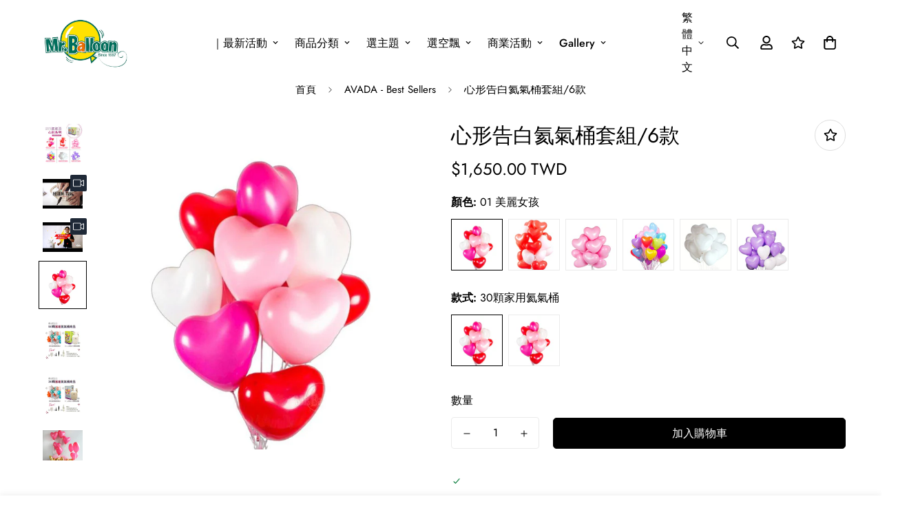

--- FILE ---
content_type: text/html; charset=utf-8
request_url: https://www.mr-balloons.com/products/heart-shape-latex-balloon-helium-tank-balloon-kits-1
body_size: 50777
content:

<!doctype html>
<html
  class="no-js supports-no-cookies overflow-hidden"
  lang="zh-TW"
  data-template="product"
  
>
  <head>
    <meta charset="utf-8">
    <meta http-equiv="X-UA-Compatible" content="IE=edge">
    <meta name="viewport" content="width=device-width, initial-scale=1, maximum-scale=1.0, user-scalable=0">
    <meta name="theme-color" content="#000000"><link rel="canonical" href="https://www.mr-balloons.com/products/heart-shape-latex-balloon-helium-tank-balloon-kits-1">
<link href="//www.mr-balloons.com/cdn/shop/t/55/assets/theme.css?v=169926333737883166031690957668" rel="stylesheet" type="text/css" media="all" />
<link href="//www.mr-balloons.com/cdn/shop/t/55/assets/chunk.css?v=148419031456207892391690957672" rel="stylesheet" type="text/css" media="all" />


<link rel="dns-prefetch" href="https://www.mr-balloons.com/products/heart-shape-latex-balloon-helium-tank-balloon-kits-1" crossorigin>
<link rel="dns-prefetch" href="https://cdn.shopify.com" crossorigin>
<link rel="preconnect" href="https://www.mr-balloons.com/products/heart-shape-latex-balloon-helium-tank-balloon-kits-1" crossorigin>
<link rel="preconnect" href="https://cdn.shopify.com" crossorigin>

<link href="//www.mr-balloons.com/cdn/shop/t/55/assets/vendor.min.js?v=79999708355473714711690957671" as="script" rel="preload">
<link href="//www.mr-balloons.com/cdn/shop/t/55/assets/app.min.js?v=137810436302511662751690957670" as="script" rel="preload">

<title class="product">氣球先生-心形告白系列-氦氣桶套組</title><meta name="description" content="氣球先生 全台最大家用氦氣商 全台最大家用氦氣商 ，進口家用氦氣桶操作簡易瓶身輕盈，可超取可宅配，美規歐規認證安全有保障， 隨貨附贈： 乳膠/錫箔氣球專用吹嘴各一/質感緞帶。使用完畢無須還瓶，100%回收直接交給資源回收站即可."><meta property="og:site_name" content="MR.Balloon 氣球先生派對商城">
<meta property="og:url" content="https://www.mr-balloons.com/products/heart-shape-latex-balloon-helium-tank-balloon-kits-1">
<meta property="og:title" content="氣球先生-心形告白系列-氦氣桶套組">
<meta property="og:type" content="product">
<meta property="og:description" content="氣球先生 全台最大家用氦氣商 全台最大家用氦氣商 ，進口家用氦氣桶操作簡易瓶身輕盈，可超取可宅配，美規歐規認證安全有保障， 隨貨附贈： 乳膠/錫箔氣球專用吹嘴各一/質感緞帶。使用完畢無須還瓶，100%回收直接交給資源回收站即可."><meta property="og:image" content="http://www.mr-balloons.com/cdn/shop/products/6-mr-balloon-1.jpg?v=1696250234">
<meta property="og:image:secure_url" content="https://www.mr-balloons.com/cdn/shop/products/6-mr-balloon-1.jpg?v=1696250234">
<meta property="og:image:width" content="2048">
<meta property="og:image:height" content="2048"><meta property="og:price:amount" content="1,650.00">
<meta property="og:price:currency" content="TWD"><meta name="twitter:card" content="summary_large_image">
<meta name="twitter:title" content="氣球先生-心形告白系列-氦氣桶套組">
<meta name="twitter:description" content="氣球先生 全台最大家用氦氣商 全台最大家用氦氣商 ，進口家用氦氣桶操作簡易瓶身輕盈，可超取可宅配，美規歐規認證安全有保障， 隨貨附贈： 乳膠/錫箔氣球專用吹嘴各一/質感緞帶。使用完畢無須還瓶，100%回收直接交給資源回收站即可.">

<style>
  @font-face {  font-family: SF-Heading-font;  font-weight:400;  src: url(https://cdn.shopify.com/s/files/1/0561/2742/2636/files/Jost-Regular.ttf?v=1618297125);  font-display: swap;}@font-face {  font-family: SF-Heading-font;  font-weight:500;  src: url(https://cdn.shopify.com/s/files/1/0561/2742/2636/files/Jost-Medium.ttf?v=1618297125);  font-display: swap;}@font-face {  font-family: SF-Heading-font;  font-weight:600;  src: url(https://cdn.shopify.com/s/files/1/0561/2742/2636/files/Jost-SemiBold.ttf?v=1618297125);  font-display: swap;}:root {  --font-stack-header: SF-Heading-font;  --font-weight-header: 400;}@font-face {  font-family: SF-Body-font;  font-weight:400;  src: url(https://cdn.shopify.com/s/files/1/0561/2742/2636/files/Jost-Regular.ttf?v=1618297125);  font-display: swap;}@font-face {  font-family: SF-Body-font;  font-weight:500;  src: url(https://cdn.shopify.com/s/files/1/0561/2742/2636/files/Jost-Medium.ttf?v=1618297125);  font-display: swap;}@font-face {  font-family: SF-Body-font;  font-weight:600;  src: url(https://cdn.shopify.com/s/files/1/0561/2742/2636/files/Jost-SemiBold.ttf?v=1618297125);  font-display: swap;}:root {  --font-stack-body: 'SF-Body-font';  --font-weight-body: 400;;}
</style>
<style>
  html{font-size:calc(var(--font-base-size,16) * 1px)}body{font-family:var(--font-stack-body)!important;font-weight:var(--font-weight-body);font-style:var(--font-style-body);color:var(--color-body-text);font-size:calc(var(--font-base-size,16) * 1px);line-height:calc(var(--base-line-height) * 1px);scroll-behavior:smooth}body .h1,body .h2,body .h3,body .h4,body .h5,body .h6,body h1,body h2,body h3,body h4,body h5,body h6{font-family:var(--font-stack-header);font-weight:var(--font-weight-header);font-style:var(--font-style-header);color:var(--color-heading-text);line-height:normal}body .h1,body h1{font-size:calc(((var(--font-h1-mobile))/ (var(--font-base-size))) * 1rem)}body .h2,body h2{font-size:calc(((var(--font-h2-mobile))/ (var(--font-base-size))) * 1rem)}body .h3,body h3{font-size:calc(((var(--font-h3-mobile))/ (var(--font-base-size))) * 1rem)}body .h4,body h4{font-size:calc(((var(--font-h4-mobile))/ (var(--font-base-size))) * 1rem)}body .h5,body h5{font-size:calc(((var(--font-h5-mobile))/ (var(--font-base-size))) * 1rem)}body .h6,body h6{font-size:calc(((var(--font-h6-mobile))/ (var(--font-base-size))) * 1rem);line-height:1.4}@media only screen and (min-width:768px){body .h1,body h1{font-size:calc(((var(--font-h1-desktop))/ (var(--font-base-size))) * 1rem)}body .h2,body h2{font-size:calc(((var(--font-h2-desktop))/ (var(--font-base-size))) * 1rem)}body .h3,body h3{font-size:calc(((var(--font-h3-desktop))/ (var(--font-base-size))) * 1rem)}body .h4,body h4{font-size:calc(((var(--font-h4-desktop))/ (var(--font-base-size))) * 1rem)}body .h5,body h5{font-size:calc(((var(--font-h5-desktop))/ (var(--font-base-size))) * 1rem)}body .h6,body h6{font-size:calc(((var(--font-h6-desktop))/ (var(--font-base-size))) * 1rem)}}.swiper-wrapper{display:flex}.swiper-container:not(.swiper-container-initialized) .swiper-slide{width:calc(100% / var(--items,1));flex:0 0 auto}@media (max-width:1023px){.swiper-container:not(.swiper-container-initialized) .swiper-slide{min-width:40vw;flex:0 0 auto}}@media (max-width:767px){.swiper-container:not(.swiper-container-initialized) .swiper-slide{min-width:66vw;flex:0 0 auto}}.opacity-0{opacity:0}.opacity-100{opacity:1!important;}.placeholder-background{position:absolute;top:0;right:0;bottom:0;left:0;pointer-events:none}.placeholder-background--animation{background-color:#000;animation:placeholder-background-loading 1.5s infinite linear}[data-image-loading]{position:relative}[data-image-loading]:after{content:'';background-color:#000;animation:placeholder-background-loading 1.5s infinite linear;position:absolute;top:0;left:0;width:100%;height:100%;z-index:1}[data-image-loading] img.lazyload{opacity:0}[data-image-loading] img.lazyloaded{opacity:1}.no-js [data-image-loading]{animation-name:none}.lazyload--fade-in{opacity:0;transition:.25s all}.lazyload--fade-in.lazyloaded{opacity:1}@media (min-width:768px){.hidden.md\:block{display:block!important}.hidden.md\:flex{display:flex!important}.hidden.md\:grid{display:grid!important}}@media (min-width:1024px){.hidden.lg\:block{display:block!important}.hidden.lg\:flex{display:flex!important}.hidden.lg\:grid{display:grid!important}}@media (min-width:1280px){.hidden.xl\:block{display:block!important}.hidden.xl\:flex{display:flex!important}.hidden.xl\:grid{display:grid!important}}

  h1, .h1,
  h2, .h2,
  h3, .h3,
  h4, .h4,
  h5, .h5,
  h6, .h6 {
    letter-spacing: 0px;
  }
</style>

    <script>
  // https://codebeautify.org/jsviewer
  try {
    window.MinimogSettings = window.MinimogSettings || {};
    window.___mnag = 'userA' + (window.___mnag1 || '') + 'gent';

    document.documentElement.className = document.documentElement.className.replace('supports-no-cookies', 'supports-cookies').replace('no-js', 'js');
  } catch (error) {
    console.warn('Failed to execute critical scripts', error);
  }

  try {
    // Page speed agent
    var _nu = navigator[window.___mnag];
    var _psas = [
      {
        'b': 'ome-Li',
        'c': 'ghth',
        'd': 'ouse',
        'a': 'Chr',
      },
      {
        'd': 'hts',
        'a': 'Sp',
        'c': 'nsig',
        'b': 'eed I',
      },
      {
        'b': ' Lin',
        'd': '6_64',
        'a': 'X11;',
        'c': 'ux x8',
      }
    ];
    function __fn(i) {
      return Object.keys(_psas[i]).sort().reduce(function (a, c) { return a + _psas[i][c] }, '');
    }

    var __isPSA = (_nu.indexOf(__fn(0)) > -1 || _nu.indexOf(__fn(1)) > -1 || _nu.indexOf(__fn(2)) > -1);
    // var __isPSA = true

    window.___mnag = '!1';
    _psas = null;
  } catch (err) {
    var __isPSA = false;
    var _psas = null;
    window.___mnag = '!1';
  }

  // __activateStyle(this)
  function __as(l) {
    l.rel = 'stylesheet';
    l.media = 'all';
    l.removeAttribute('onload');
  }

  // _onChunkStyleLoad(this)
  function __ocsl(l) {
    if (!__isPSA) __as(l);
  }

  window.__isPSA = __isPSA;
</script>

    

    <link href="//www.mr-balloons.com/cdn/shop/t/55/assets/theme.css?v=169926333737883166031690957668" rel="stylesheet" type="text/css" media="all" />
    <link href="//www.mr-balloons.com/cdn/shop/t/55/assets/chunk.css?v=148419031456207892391690957672" rel="stylesheet" type="text/css" media="all" />

    
<style data-shopify>:root {    /* ANIMATIONS */    --m-animation-duration: 600ms;    --m-animation-fade-in-up: m-fade-in-up var(--m-animation-duration) cubic-bezier(0, 0, 0.3, 1) forwards;    --m-animation-fade-in-left: m-fade-in-left var(--m-animation-duration) cubic-bezier(0, 0, 0.3, 1) forwards;    --m-animation-fade-in-right: m-fade-in-right var(--m-animation-duration) cubic-bezier(0, 0, 0.3, 1) forwards;    --m-animation-fade-in-left-rtl: m-fade-in-left-rtl var(--m-animation-duration) cubic-bezier(0, 0, 0.3, 1) forwards;    --m-animation-fade-in-right-rtl: m-fade-in-right-rtl var(--m-animation-duration) cubic-bezier(0, 0, 0.3, 1) forwards;    --m-animation-fade-in: m-fade-in calc(var(--m-animation-duration) * 2) cubic-bezier(0, 0, 0.3, 1);    --m-animation-zoom-fade: m-zoom-fade var(--m-animation-duration) ease forwards;		/* BODY */		--base-line-height: 28;		/* PRIMARY COLORS */		--color-primary: #000000;		--plyr-color-main: #000000;		--color-primary-darker: #333333;		/* TEXT COLORS */		--color-body-text: #000000;		--color-heading-text: #000000;		--color-sub-text: #666666;		--color-text-link: #000000;		--color-text-link-hover: #999999;		/* BUTTON COLORS */		--color-btn-bg:  #000000;		--color-btn-bg-hover: #000000;		--color-btn-text: #ffffff;		--color-btn-text-hover: #ffffff;    	--color-btn-secondary-border: #000000;    	--color-btn-secondary-text: #000000;		--btn-letter-spacing: 0px;		--btn-border-radius: 5px;		--btn-border-width: 1px;		--btn-line-height: 23px;				/* PRODUCT COLORS */		--product-title-color: #000000;		--product-sale-price-color: #666666;		--product-regular-price-color: #000000;		--product-type-color: #666666;		--product-desc-color: #666666;		/* TOPBAR COLORS */		--color-topbar-background: #ffffff;		--color-topbar-text: #000000;		/* MENU BAR COLORS */		--color-menu-background: #000000;		--color-menu-text: #f8f8f8;		/* BORDER COLORS */		--color-border: #dedede;		/* FOOTER COLORS */		--color-footer-text: #000000;		--color-footer-subtext: #666666;		--color-footer-background: rgba(0,0,0,0);		--color-footer-link: #666666;		--color-footer-link-hover: #000000;		--color-footer-background-mobile: rgba(0,0,0,0);		/* FOOTER BOTTOM COLORS */		--color-footer-bottom-text: #000;		--color-footer-bottom-background: rgba(0,0,0,0);		--color-footer-bottom-background-mobile: rgba(0,0,0,0);		/* HEADER */		--color-header-text: #000000;		--color-header-transparent-text: #000000;		--color-main-background: #ffffff;		--color-field-background: #ffffff;		--color-header-background: #ffffff;		--color-cart-wishlist-count: #ffffff;		--bg-cart-wishlist-count: #da3f3f;		--swatch-item-background-default: #f7f8fa;		--text-gray-400: #777777;		--text-gray-9b: #9b9b9b;		--text-black: #000000;		--text-white: #ffffff;		--bg-gray-400: #f7f8fa;		--bg-black: #000000;		--rounded-full: 9999px;		--border-color-1: #eeeeee;		--border-color-2: #b2b2b2;		--border-color-3: #d2d2d2;		--border-color-4: #737373;		--color-secondary: #666666;		--color-success: #3a8735;		--color-warning: #ff706b;		--color-info: #959595;		--color-disabled: #cecece;		--bg-disabled: #f7f7f7;		--bg-hover: #737373;		--bg-color-tooltip: #000000;		--text-color-tooltip: #ffffff;		--color-image-overlay: #000000;		--opacity-image-overlay: 0.2;		--theme-shadow: 0 5px 15px 0 rgba(0, 0, 0, 0.07);    	--arrow-select-box: url(//www.mr-balloons.com/cdn/shop/t/55/assets/ar-down.svg?v=92728264558441377851690957672);		/* FONT SIZES */		--font-base-size: 16;		--font-btn-size: 16px;		--font-btn-weight: 500;		--font-h1-desktop: 54;		--font-h1-mobile: 50;		--font-h2-desktop: 42;		--font-h2-mobile: 37;		--font-h3-desktop: 31;		--font-h3-mobile: 28;		--font-h4-desktop: 27;		--font-h4-mobile: 24;		--font-h5-desktop: 23;		--font-h5-mobile: 20;		--font-h6-desktop: 21;		--font-h6-mobile: 19;    	--arrow-down-url: url(//www.mr-balloons.com/cdn/shop/t/55/assets/arrow-down.svg?v=157552497485556416461690957668);    	--arrow-down-white-url: url(//www.mr-balloons.com/cdn/shop/t/55/assets/arrow-down-white.svg?v=70535736727834135531690957671);    	--product-title-line-clamp: unset;		--spacing-sections-desktop: 100px;        --spacing-sections-tablet: 75px;        --spacing-sections-mobile: 50px;	}
</style><link href="//www.mr-balloons.com/cdn/shop/t/55/assets/product-template.css?v=67949712502479484401690957671" rel="stylesheet" type="text/css" media="all" />
<link media="print" onload="this.media = 'all'" rel="stylesheet" href="//www.mr-balloons.com/cdn/shop/t/55/assets/vendor.css?v=28710240041808722351690957668">

<link href="//www.mr-balloons.com/cdn/shop/t/55/assets/custom.css?v=105997007003712207781690957698" rel="stylesheet" type="text/css" media="all" />

<style data-shopify>body {
    --container-width: 1200;
    --fluid-container-width: 1620px;
    --fluid-container-offset: 65px;
    background-color: #ffffff;
  }
  [style*="--aspect-ratio"]:before {
    padding-top: calc(100% / (0.0001 + var(--aspect-ratio, 16/9)));
  }
  @media ( max-width: 767px ) {
    [style*="--aspect-ratio"]:before {
      padding-top: calc(100% / (0.0001 + var(--aspect-ratio-mobile, var(--aspect-ratio, 16/9)) ));
    }
  }.sf-topbar {  border-color: #eee;}.sf__font-normal {  font-weight: 400;}body .sf-footer__block .social-media-links {  gap: 12px;  margin: 0;  padding: 5px;  flex-wrap: wrap;}body .sf-footer__block .social-media-links a {  color: #222;  width: 48px;  height: 48px;  padding: 0;  display: inline-flex;  align-items: center;  justify-content: center;  border-radius: 50%;  background-color: #E9E9E9;  transition: all .3s;}body .sf-footer__block .social-media-links a:hover {  background-color: #222;  color: #fff;  box-shadow: 0 0 0 0.2rem #222;}@media (min-width: 1536px) {  body .sf__footer-block-newsletter .sf__footer-block-title {    font-size: 42px;  }}
</style>


    <script src="//www.mr-balloons.com/cdn/shop/t/55/assets/vendor.min.js?v=79999708355473714711690957671" defer="defer"></script>
    <script src="//www.mr-balloons.com/cdn/shop/t/55/assets/theme-global.js?v=46945374127706716841690957671" defer="defer"></script>
    <script src="//www.mr-balloons.com/cdn/shop/t/55/assets/app.min.js?v=137810436302511662751690957670" defer="defer"></script><script src="//www.mr-balloons.com/cdn/shop/t/55/assets/animations.min.js?v=91103216221161842421690957671" defer="defer"></script><script src="//www.mr-balloons.com/cdn/shop/t/55/assets/cart.min.js?v=94468840100369610821690957668" defer="defer"></script>

    <script>window.performance && window.performance.mark && window.performance.mark('shopify.content_for_header.start');</script><meta name="facebook-domain-verification" content="2fbghn47xlufa2c4v8a238qwdrxicu">
<meta name="google-site-verification" content="31hgicDgrV_VlAN-l7vlBVaLMCzubhO68Bfwnrs-srQ">
<meta id="shopify-digital-wallet" name="shopify-digital-wallet" content="/57423036586/digital_wallets/dialog">
<link rel="alternate" hreflang="x-default" href="https://www.mr-balloons.com/products/heart-shape-latex-balloon-helium-tank-balloon-kits-1">
<link rel="alternate" hreflang="zh-Hant" href="https://www.mr-balloons.com/products/heart-shape-latex-balloon-helium-tank-balloon-kits-1">
<link rel="alternate" hreflang="ja" href="https://www.mr-balloons.com/ja/products/heart-shape-latex-balloon-helium-tank-balloon-kits-1">
<link rel="alternate" hreflang="en" href="https://www.mr-balloons.com/en/products/heart-shape-latex-balloon-helium-tank-balloon-kits-1">
<link rel="alternate" hreflang="zh-Hans" href="https://www.mr-balloons.com/zh-hans/products/heart-shape-latex-balloon-helium-tank-balloon-kits-1">
<link rel="alternate" hreflang="eo" href="https://www.mr-balloons.com/eo/products/heart-shape-latex-balloon-helium-tank-balloon-kits-1">
<link rel="alternate" hreflang="zh-Hant-TW" href="https://www.mr-balloons.com/products/heart-shape-latex-balloon-helium-tank-balloon-kits-1">
<link rel="alternate" hreflang="zh-Hans-TW" href="https://www.mr-balloons.com/zh-hans/products/heart-shape-latex-balloon-helium-tank-balloon-kits-1">
<link rel="alternate" type="application/json+oembed" href="https://www.mr-balloons.com/products/heart-shape-latex-balloon-helium-tank-balloon-kits-1.oembed">
<script async="async" src="/checkouts/internal/preloads.js?locale=zh-TW"></script>
<script id="shopify-features" type="application/json">{"accessToken":"5adf9b1dabe5dd515693bea9d96782c5","betas":["rich-media-storefront-analytics"],"domain":"www.mr-balloons.com","predictiveSearch":false,"shopId":57423036586,"locale":"zh-tw"}</script>
<script>var Shopify = Shopify || {};
Shopify.shop = "mr-balloons.myshopify.com";
Shopify.locale = "zh-TW";
Shopify.currency = {"active":"TWD","rate":"1.0"};
Shopify.country = "TW";
Shopify.theme = {"name":"MINIMOG v3.5.0 (08\/02) - Local Brand","id":133252776106,"schema_name":"Minimog - OS 2.0","schema_version":"3.5.0","theme_store_id":null,"role":"main"};
Shopify.theme.handle = "null";
Shopify.theme.style = {"id":null,"handle":null};
Shopify.cdnHost = "www.mr-balloons.com/cdn";
Shopify.routes = Shopify.routes || {};
Shopify.routes.root = "/";</script>
<script type="module">!function(o){(o.Shopify=o.Shopify||{}).modules=!0}(window);</script>
<script>!function(o){function n(){var o=[];function n(){o.push(Array.prototype.slice.apply(arguments))}return n.q=o,n}var t=o.Shopify=o.Shopify||{};t.loadFeatures=n(),t.autoloadFeatures=n()}(window);</script>
<script id="shop-js-analytics" type="application/json">{"pageType":"product"}</script>
<script defer="defer" async type="module" src="//www.mr-balloons.com/cdn/shopifycloud/shop-js/modules/v2/client.init-shop-cart-sync_CaiaFhqz.zh-TW.esm.js"></script>
<script defer="defer" async type="module" src="//www.mr-balloons.com/cdn/shopifycloud/shop-js/modules/v2/chunk.common_D2dUwcVR.esm.js"></script>
<script defer="defer" async type="module" src="//www.mr-balloons.com/cdn/shopifycloud/shop-js/modules/v2/chunk.modal_CdafGFEy.esm.js"></script>
<script type="module">
  await import("//www.mr-balloons.com/cdn/shopifycloud/shop-js/modules/v2/client.init-shop-cart-sync_CaiaFhqz.zh-TW.esm.js");
await import("//www.mr-balloons.com/cdn/shopifycloud/shop-js/modules/v2/chunk.common_D2dUwcVR.esm.js");
await import("//www.mr-balloons.com/cdn/shopifycloud/shop-js/modules/v2/chunk.modal_CdafGFEy.esm.js");

  window.Shopify.SignInWithShop?.initShopCartSync?.({"fedCMEnabled":true,"windoidEnabled":true});

</script>
<script>(function() {
  var isLoaded = false;
  function asyncLoad() {
    if (isLoaded) return;
    isLoaded = true;
    var urls = ["https:\/\/sales-notification-cdn.makeprosimp.com\/v1\/published\/68617\/d67ec1784e81476e8208722d5e6df571\/1\/app.js?v=1\u0026shop=mr-balloons.myshopify.com","https:\/\/upsell-app.logbase.io\/lb-upsell.js?shop=mr-balloons.myshopify.com","https:\/\/tms.trackingmore.net\/static\/js\/checkout.js?shop=mr-balloons.myshopify.com","https:\/\/chimpstatic.com\/mcjs-connected\/js\/users\/21667365358c1e1457f2795c2\/2137a2c41ac9f1bab2d33e4db.js?shop=mr-balloons.myshopify.com","https:\/\/cdn.chaty.app\/pixel.js?id=6NRI1L1l\u0026shop=mr-balloons.myshopify.com","https:\/\/cdn.hextom.com\/js\/freeshippingbar.js?shop=mr-balloons.myshopify.com","https:\/\/cdn.hextom.com\/js\/ultimatesalesboost.js?shop=mr-balloons.myshopify.com"];
    for (var i = 0; i < urls.length; i++) {
      var s = document.createElement('script');
      s.type = 'text/javascript';
      s.async = true;
      s.src = urls[i];
      var x = document.getElementsByTagName('script')[0];
      x.parentNode.insertBefore(s, x);
    }
  };
  if(window.attachEvent) {
    window.attachEvent('onload', asyncLoad);
  } else {
    window.addEventListener('load', asyncLoad, false);
  }
})();</script>
<script id="__st">var __st={"a":57423036586,"offset":28800,"reqid":"e628fb88-7f7b-461e-b8a0-b4d26b3b5cf9-1769039505","pageurl":"www.mr-balloons.com\/products\/heart-shape-latex-balloon-helium-tank-balloon-kits-1","u":"a60022689c52","p":"product","rtyp":"product","rid":7366619037866};</script>
<script>window.ShopifyPaypalV4VisibilityTracking = true;</script>
<script id="captcha-bootstrap">!function(){'use strict';const t='contact',e='account',n='new_comment',o=[[t,t],['blogs',n],['comments',n],[t,'customer']],c=[[e,'customer_login'],[e,'guest_login'],[e,'recover_customer_password'],[e,'create_customer']],r=t=>t.map((([t,e])=>`form[action*='/${t}']:not([data-nocaptcha='true']) input[name='form_type'][value='${e}']`)).join(','),a=t=>()=>t?[...document.querySelectorAll(t)].map((t=>t.form)):[];function s(){const t=[...o],e=r(t);return a(e)}const i='password',u='form_key',d=['recaptcha-v3-token','g-recaptcha-response','h-captcha-response',i],f=()=>{try{return window.sessionStorage}catch{return}},m='__shopify_v',_=t=>t.elements[u];function p(t,e,n=!1){try{const o=window.sessionStorage,c=JSON.parse(o.getItem(e)),{data:r}=function(t){const{data:e,action:n}=t;return t[m]||n?{data:e,action:n}:{data:t,action:n}}(c);for(const[e,n]of Object.entries(r))t.elements[e]&&(t.elements[e].value=n);n&&o.removeItem(e)}catch(o){console.error('form repopulation failed',{error:o})}}const l='form_type',E='cptcha';function T(t){t.dataset[E]=!0}const w=window,h=w.document,L='Shopify',v='ce_forms',y='captcha';let A=!1;((t,e)=>{const n=(g='f06e6c50-85a8-45c8-87d0-21a2b65856fe',I='https://cdn.shopify.com/shopifycloud/storefront-forms-hcaptcha/ce_storefront_forms_captcha_hcaptcha.v1.5.2.iife.js',D={infoText:'已受到 hCaptcha 保護',privacyText:'隱私',termsText:'條款'},(t,e,n)=>{const o=w[L][v],c=o.bindForm;if(c)return c(t,g,e,D).then(n);var r;o.q.push([[t,g,e,D],n]),r=I,A||(h.body.append(Object.assign(h.createElement('script'),{id:'captcha-provider',async:!0,src:r})),A=!0)});var g,I,D;w[L]=w[L]||{},w[L][v]=w[L][v]||{},w[L][v].q=[],w[L][y]=w[L][y]||{},w[L][y].protect=function(t,e){n(t,void 0,e),T(t)},Object.freeze(w[L][y]),function(t,e,n,w,h,L){const[v,y,A,g]=function(t,e,n){const i=e?o:[],u=t?c:[],d=[...i,...u],f=r(d),m=r(i),_=r(d.filter((([t,e])=>n.includes(e))));return[a(f),a(m),a(_),s()]}(w,h,L),I=t=>{const e=t.target;return e instanceof HTMLFormElement?e:e&&e.form},D=t=>v().includes(t);t.addEventListener('submit',(t=>{const e=I(t);if(!e)return;const n=D(e)&&!e.dataset.hcaptchaBound&&!e.dataset.recaptchaBound,o=_(e),c=g().includes(e)&&(!o||!o.value);(n||c)&&t.preventDefault(),c&&!n&&(function(t){try{if(!f())return;!function(t){const e=f();if(!e)return;const n=_(t);if(!n)return;const o=n.value;o&&e.removeItem(o)}(t);const e=Array.from(Array(32),(()=>Math.random().toString(36)[2])).join('');!function(t,e){_(t)||t.append(Object.assign(document.createElement('input'),{type:'hidden',name:u})),t.elements[u].value=e}(t,e),function(t,e){const n=f();if(!n)return;const o=[...t.querySelectorAll(`input[type='${i}']`)].map((({name:t})=>t)),c=[...d,...o],r={};for(const[a,s]of new FormData(t).entries())c.includes(a)||(r[a]=s);n.setItem(e,JSON.stringify({[m]:1,action:t.action,data:r}))}(t,e)}catch(e){console.error('failed to persist form',e)}}(e),e.submit())}));const S=(t,e)=>{t&&!t.dataset[E]&&(n(t,e.some((e=>e===t))),T(t))};for(const o of['focusin','change'])t.addEventListener(o,(t=>{const e=I(t);D(e)&&S(e,y())}));const B=e.get('form_key'),M=e.get(l),P=B&&M;t.addEventListener('DOMContentLoaded',(()=>{const t=y();if(P)for(const e of t)e.elements[l].value===M&&p(e,B);[...new Set([...A(),...v().filter((t=>'true'===t.dataset.shopifyCaptcha))])].forEach((e=>S(e,t)))}))}(h,new URLSearchParams(w.location.search),n,t,e,['guest_login'])})(!0,!0)}();</script>
<script integrity="sha256-4kQ18oKyAcykRKYeNunJcIwy7WH5gtpwJnB7kiuLZ1E=" data-source-attribution="shopify.loadfeatures" defer="defer" src="//www.mr-balloons.com/cdn/shopifycloud/storefront/assets/storefront/load_feature-a0a9edcb.js" crossorigin="anonymous"></script>
<script data-source-attribution="shopify.dynamic_checkout.dynamic.init">var Shopify=Shopify||{};Shopify.PaymentButton=Shopify.PaymentButton||{isStorefrontPortableWallets:!0,init:function(){window.Shopify.PaymentButton.init=function(){};var t=document.createElement("script");t.src="https://www.mr-balloons.com/cdn/shopifycloud/portable-wallets/latest/portable-wallets.zh-tw.js",t.type="module",document.head.appendChild(t)}};
</script>
<script data-source-attribution="shopify.dynamic_checkout.buyer_consent">
  function portableWalletsHideBuyerConsent(e){var t=document.getElementById("shopify-buyer-consent"),n=document.getElementById("shopify-subscription-policy-button");t&&n&&(t.classList.add("hidden"),t.setAttribute("aria-hidden","true"),n.removeEventListener("click",e))}function portableWalletsShowBuyerConsent(e){var t=document.getElementById("shopify-buyer-consent"),n=document.getElementById("shopify-subscription-policy-button");t&&n&&(t.classList.remove("hidden"),t.removeAttribute("aria-hidden"),n.addEventListener("click",e))}window.Shopify?.PaymentButton&&(window.Shopify.PaymentButton.hideBuyerConsent=portableWalletsHideBuyerConsent,window.Shopify.PaymentButton.showBuyerConsent=portableWalletsShowBuyerConsent);
</script>
<script>
  function portableWalletsCleanup(e){e&&e.src&&console.error("Failed to load portable wallets script "+e.src);var t=document.querySelectorAll("shopify-accelerated-checkout .shopify-payment-button__skeleton, shopify-accelerated-checkout-cart .wallet-cart-button__skeleton"),e=document.getElementById("shopify-buyer-consent");for(let e=0;e<t.length;e++)t[e].remove();e&&e.remove()}function portableWalletsNotLoadedAsModule(e){e instanceof ErrorEvent&&"string"==typeof e.message&&e.message.includes("import.meta")&&"string"==typeof e.filename&&e.filename.includes("portable-wallets")&&(window.removeEventListener("error",portableWalletsNotLoadedAsModule),window.Shopify.PaymentButton.failedToLoad=e,"loading"===document.readyState?document.addEventListener("DOMContentLoaded",window.Shopify.PaymentButton.init):window.Shopify.PaymentButton.init())}window.addEventListener("error",portableWalletsNotLoadedAsModule);
</script>

<script type="module" src="https://www.mr-balloons.com/cdn/shopifycloud/portable-wallets/latest/portable-wallets.zh-tw.js" onError="portableWalletsCleanup(this)" crossorigin="anonymous"></script>
<script nomodule>
  document.addEventListener("DOMContentLoaded", portableWalletsCleanup);
</script>

<link id="shopify-accelerated-checkout-styles" rel="stylesheet" media="screen" href="https://www.mr-balloons.com/cdn/shopifycloud/portable-wallets/latest/accelerated-checkout-backwards-compat.css" crossorigin="anonymous">
<style id="shopify-accelerated-checkout-cart">
        #shopify-buyer-consent {
  margin-top: 1em;
  display: inline-block;
  width: 100%;
}

#shopify-buyer-consent.hidden {
  display: none;
}

#shopify-subscription-policy-button {
  background: none;
  border: none;
  padding: 0;
  text-decoration: underline;
  font-size: inherit;
  cursor: pointer;
}

#shopify-subscription-policy-button::before {
  box-shadow: none;
}

      </style>

<script>window.performance && window.performance.mark && window.performance.mark('shopify.content_for_header.end');</script>
  <!-- BEGIN app block: shopify://apps/foxkit-sales-boost/blocks/foxkit-theme-helper/13f41957-6b79-47c1-99a2-e52431f06fff -->
<style data-shopify>
  
  :root {
  	--foxkit-border-radius-btn: 4px;
  	--foxkit-height-btn: 45px;
  	--foxkit-btn-primary-bg: #212121;
  	--foxkit-btn-primary-text: #FFFFFF;
  	--foxkit-btn-primary-hover-bg: #000000;
  	--foxkit-btn-primary-hover-text: #FFFFFF;
  	--foxkit-btn-secondary-bg: #FFFFFF;
  	--foxkit-btn-secondary-text: #000000;
  	--foxkit-btn-secondary-hover-bg: #000000;
  	--foxkit-btn-secondary-hover-text: #FFFFFF;
  	--foxkit-text-color: #666666;
  	--foxkit-heading-text-color: #000000;
  	--foxkit-prices-color: #000000;
  	--foxkit-badge-color: #DA3F3F;
  	--foxkit-border-color: #ebebeb;
  }
  
  .foxkit-critical-hidden {
  	display: none !important;
  }
</style>
<script>
   var ShopifyRootUrl = "\/";
   var _useRootBaseUrl = null
   window.FoxKitThemeHelperEnabled = true;
   window.FoxKitPlugins = window.FoxKitPlugins || {}
   window.FoxKitStrings = window.FoxKitStrings || {}
   window.FoxKitAssets = window.FoxKitAssets || {}
   window.FoxKitModules = window.FoxKitModules || {}
   window.FoxKitSettings = {
     discountPrefix: "FX",
     showWaterMark: null,
     multipleLanguages: null,
     primaryLocale: true,
     combineWithProductDiscounts: true,
     enableAjaxAtc: true,
     discountApplyBy: "discount_code",
     foxKitBaseUrl: "foxkit.app",
     shopDomain: "https:\/\/www.mr-balloons.com",
     baseUrl: _useRootBaseUrl ? "/" : ShopifyRootUrl.endsWith('/') ? ShopifyRootUrl : ShopifyRootUrl + '/',
     currencyCode: "TWD",
     moneyFormat: !!window.MinimogTheme ? window.MinimogSettings.money_format : "${{amount}}",
     moneyWithCurrencyFormat: "${{amount}} TWD",
     template: "product",
     templateName: "product",
     optimizePerformance: false,product: Object.assign({"id":7366619037866,"title":"心形告白氦氣桶套組\/6款","handle":"heart-shape-latex-balloon-helium-tank-balloon-kits-1","description":"\u003ch5\u003e氛圍心形系列和氦氣桶套組適合、婚禮、派對、紀念日、求婚告白等特殊場合的裝飾品。\u003cbr\u003e\n\u003c\/h5\u003e\n\u003ch5\u003e\u003cspan\u003e本套組商品需自行DIY充氣。使用完畢無須還瓶，100%回收直接交給資源回收站即可.\u003c\/span\u003e\u003c\/h5\u003e\n\u003cdiv data-mce-fragment=\"1\" class=\"col-12 col-md-6\"\u003e\n\u003ch5 data-mce-fragment=\"1\"\u003e\u003cspan data-mce-fragment=\"1\"\u003e【50顆套組內容】\u003c\/span\u003e\u003c\/h5\u003e\n\u003cul data-mce-fragment=\"1\"\u003e\n\u003cli data-mce-fragment=\"1\"\u003e\n\u003cp style=\"text-align: left;\" data-mce-style=\"text-align: left;\"\u003e\u003cspan\u003e 13L \/28bar  50顆家用氦氣桶\/1組\u003cmeta charset=\"utf-8\"\u003e \/ 套組氣球共25顆\u003cbr\u003e    贈品:乳膠\/錫箔氣球專用吹嘴\/各1﹑60m質感緞帶x1\u003cmeta charset=\"utf-8\"\u003e﹑50ml持久膠\u003cbr\u003e\u003c\/span\u003e\u003c\/p\u003e\n\u003c\/li\u003e\n\u003c\/ul\u003e\n\u003ch5\u003e\n\u003cspan data-mce-fragment=\"1\"\u003e\u003c\/span\u003e\u003cspan data-mce-fragment=\"1\"\u003e【30顆套組內容】\u003c\/span\u003e\n\u003c\/h5\u003e\n\u003cul data-mce-fragment=\"1\"\u003e\n\u003cli data-mce-fragment=\"1\"\u003e\n\u003cp style=\"text-align: left;\" data-mce-style=\"text-align: left;\"\u003e\u003cspan\u003e 17L \/28bar  30顆家用氦氣桶\/1組 \/ 套組氣球共15顆\u003cbr\u003e    贈品:乳膠\/錫箔氣球專用吹嘴\/各1﹑40m質感緞帶x1\u003cmeta charset=\"utf-8\"\u003e﹑50ml持久膠\u003c\/span\u003e\u003c\/p\u003e\n\u003c\/li\u003e\n\u003c\/ul\u003e\n\u003cp\u003e \u003c\/p\u003e\n\u003col\u003e\n\u003cli\u003e 美麗女孩:\u003cmeta charset=\"utf-8\"\u003e  12吋\u003cspan data-mce-fragment=\"1\"\u003e標準紅、\u003c\/span\u003e\u003cspan data-mce-fragment=\"1\"\u003e標準白、特殊淺粉\u003c\/span\u003e\u003cspan data-mce-fragment=\"1\"\u003e、流行淡紅\u003c\/span\u003e\n\u003c\/li\u003e\n\u003cli\u003e 愛    情  ：\u003cspan data-mce-fragment=\"1\"\u003e12吋\u003c\/span\u003e\u003cspan data-mce-fragment=\"1\"\u003e標準紅、\u003c\/span\u003e\u003cspan data-mce-fragment=\"1\"\u003e標準白\u003c\/span\u003e\n\u003c\/li\u003e\n\u003cli\u003e 粉粉心  ： \u003cspan data-mce-fragment=\"1\"\u003e12吋\u003c\/span\u003e\u003cspan data-mce-fragment=\"1\"\u003e特殊淺粉\u003c\/span\u003e\n\u003c\/li\u003e\n\u003cli\u003e 繽紛心  ： \u003cspan data-mce-fragment=\"1\"\u003e12吋\u003c\/span\u003e 綜合\u003c\/li\u003e\n\u003cli\u003e 純   白   ： \u003cspan data-mce-fragment=\"1\"\u003e12吋\u003c\/span\u003e\u003cspan data-mce-fragment=\"1\"\u003e標準白\u003c\/span\u003e\n\u003c\/li\u003e\n\u003cli\u003e神秘紫   ： \u003cspan data-mce-fragment=\"1\"\u003e12吋\u003c\/span\u003e\u003cspan data-mce-fragment=\"1\"\u003e淺紫\u003cmeta charset=\"utf-8\"\u003e、標準白\u003c\/span\u003e\n\u003c\/li\u003e\n\u003c\/ol\u003e\n\u003cdiv data-mce-fragment=\"1\" class=\"col-12 col-md-6\"\u003e\u003cbr\u003e\u003c\/div\u003e\n\u003c\/div\u003e","published_at":"2022-05-12T21:52:38+08:00","created_at":"2022-05-12T19:32:07+08:00","vendor":"MR.Balloon 氣球先生","type":"氦氣桶","tags":["#告白","#求婚","marry me","心形","氛圍","氦氣桶","空飄氣球"],"price":165000,"price_min":165000,"price_max":245000,"available":true,"price_varies":true,"compare_at_price":null,"compare_at_price_min":0,"compare_at_price_max":0,"compare_at_price_varies":false,"variants":[{"id":42938308034730,"title":"01  美麗女孩 \/ 30顆家用氦氣桶","option1":"01  美麗女孩","option2":"30顆家用氦氣桶","option3":null,"sku":null,"requires_shipping":true,"taxable":true,"featured_image":{"id":35651710451882,"product_id":7366619037866,"position":2,"created_at":"2023-02-04T00:08:46+08:00","updated_at":"2023-10-02T20:37:16+08:00","alt":"心形告白系列\/6款 - MR.Balloon 氣球先生官網","width":800,"height":800,"src":"\/\/www.mr-balloons.com\/cdn\/shop\/products\/6-mr-balloon-2.jpg?v=1696250236","variant_ids":[42938298925226,42938308034730]},"available":true,"name":"心形告白氦氣桶套組\/6款 - 01  美麗女孩 \/ 30顆家用氦氣桶","public_title":"01  美麗女孩 \/ 30顆家用氦氣桶","options":["01  美麗女孩","30顆家用氦氣桶"],"price":165000,"weight":0,"compare_at_price":null,"inventory_management":"shopify","barcode":null,"featured_media":{"alt":"心形告白系列\/6款 - MR.Balloon 氣球先生官網","id":28331498897578,"position":4,"preview_image":{"aspect_ratio":1.0,"height":800,"width":800,"src":"\/\/www.mr-balloons.com\/cdn\/shop\/products\/6-mr-balloon-2.jpg?v=1696250236"}},"requires_selling_plan":false,"selling_plan_allocations":[]},{"id":42938298925226,"title":"01  美麗女孩 \/ 50顆家用氦氣桶","option1":"01  美麗女孩","option2":"50顆家用氦氣桶","option3":null,"sku":null,"requires_shipping":true,"taxable":true,"featured_image":{"id":35651710451882,"product_id":7366619037866,"position":2,"created_at":"2023-02-04T00:08:46+08:00","updated_at":"2023-10-02T20:37:16+08:00","alt":"心形告白系列\/6款 - MR.Balloon 氣球先生官網","width":800,"height":800,"src":"\/\/www.mr-balloons.com\/cdn\/shop\/products\/6-mr-balloon-2.jpg?v=1696250236","variant_ids":[42938298925226,42938308034730]},"available":true,"name":"心形告白氦氣桶套組\/6款 - 01  美麗女孩 \/ 50顆家用氦氣桶","public_title":"01  美麗女孩 \/ 50顆家用氦氣桶","options":["01  美麗女孩","50顆家用氦氣桶"],"price":245000,"weight":0,"compare_at_price":null,"inventory_management":"shopify","barcode":null,"featured_media":{"alt":"心形告白系列\/6款 - MR.Balloon 氣球先生官網","id":28331498897578,"position":4,"preview_image":{"aspect_ratio":1.0,"height":800,"width":800,"src":"\/\/www.mr-balloons.com\/cdn\/shop\/products\/6-mr-balloon-2.jpg?v=1696250236"}},"requires_selling_plan":false,"selling_plan_allocations":[]},{"id":42938308067498,"title":"02 愛情 \/ 30顆家用氦氣桶","option1":"02 愛情","option2":"30顆家用氦氣桶","option3":null,"sku":null,"requires_shipping":true,"taxable":true,"featured_image":{"id":35651710877866,"product_id":7366619037866,"position":11,"created_at":"2023-02-04T00:08:46+08:00","updated_at":"2023-10-02T20:37:28+08:00","alt":"心形告白系列\/6款 - MR.Balloon 氣球先生官網","width":720,"height":920,"src":"\/\/www.mr-balloons.com\/cdn\/shop\/products\/6-mr-balloon-11.jpg?v=1696250248","variant_ids":[42938298957994,42938308067498]},"available":true,"name":"心形告白氦氣桶套組\/6款 - 02 愛情 \/ 30顆家用氦氣桶","public_title":"02 愛情 \/ 30顆家用氦氣桶","options":["02 愛情","30顆家用氦氣桶"],"price":165000,"weight":0,"compare_at_price":null,"inventory_management":"shopify","barcode":null,"featured_media":{"alt":"心形告白系列\/6款 - MR.Balloon 氣球先生官網","id":28331499290794,"position":13,"preview_image":{"aspect_ratio":0.783,"height":920,"width":720,"src":"\/\/www.mr-balloons.com\/cdn\/shop\/products\/6-mr-balloon-11.jpg?v=1696250248"}},"requires_selling_plan":false,"selling_plan_allocations":[]},{"id":42938298957994,"title":"02 愛情 \/ 50顆家用氦氣桶","option1":"02 愛情","option2":"50顆家用氦氣桶","option3":null,"sku":null,"requires_shipping":true,"taxable":true,"featured_image":{"id":35651710877866,"product_id":7366619037866,"position":11,"created_at":"2023-02-04T00:08:46+08:00","updated_at":"2023-10-02T20:37:28+08:00","alt":"心形告白系列\/6款 - MR.Balloon 氣球先生官網","width":720,"height":920,"src":"\/\/www.mr-balloons.com\/cdn\/shop\/products\/6-mr-balloon-11.jpg?v=1696250248","variant_ids":[42938298957994,42938308067498]},"available":true,"name":"心形告白氦氣桶套組\/6款 - 02 愛情 \/ 50顆家用氦氣桶","public_title":"02 愛情 \/ 50顆家用氦氣桶","options":["02 愛情","50顆家用氦氣桶"],"price":245000,"weight":0,"compare_at_price":null,"inventory_management":"shopify","barcode":null,"featured_media":{"alt":"心形告白系列\/6款 - MR.Balloon 氣球先生官網","id":28331499290794,"position":13,"preview_image":{"aspect_ratio":0.783,"height":920,"width":720,"src":"\/\/www.mr-balloons.com\/cdn\/shop\/products\/6-mr-balloon-11.jpg?v=1696250248"}},"requires_selling_plan":false,"selling_plan_allocations":[]},{"id":42938308100266,"title":"03  粉粉心 \/ 30顆家用氦氣桶","option1":"03  粉粉心","option2":"30顆家用氦氣桶","option3":null,"sku":null,"requires_shipping":true,"taxable":true,"featured_image":{"id":35651710845098,"product_id":7366619037866,"position":10,"created_at":"2023-02-04T00:08:46+08:00","updated_at":"2023-10-02T20:37:27+08:00","alt":"心形告白系列\/6款 - MR.Balloon 氣球先生官網","width":800,"height":800,"src":"\/\/www.mr-balloons.com\/cdn\/shop\/products\/6-mr-balloon-10.jpg?v=1696250247","variant_ids":[42938298990762,42938308100266]},"available":true,"name":"心形告白氦氣桶套組\/6款 - 03  粉粉心 \/ 30顆家用氦氣桶","public_title":"03  粉粉心 \/ 30顆家用氦氣桶","options":["03  粉粉心","30顆家用氦氣桶"],"price":165000,"weight":0,"compare_at_price":null,"inventory_management":"shopify","barcode":null,"featured_media":{"alt":"心形告白系列\/6款 - MR.Balloon 氣球先生官網","id":28331499192490,"position":12,"preview_image":{"aspect_ratio":1.0,"height":800,"width":800,"src":"\/\/www.mr-balloons.com\/cdn\/shop\/products\/6-mr-balloon-10.jpg?v=1696250247"}},"requires_selling_plan":false,"selling_plan_allocations":[]},{"id":42938298990762,"title":"03  粉粉心 \/ 50顆家用氦氣桶","option1":"03  粉粉心","option2":"50顆家用氦氣桶","option3":null,"sku":null,"requires_shipping":true,"taxable":true,"featured_image":{"id":35651710845098,"product_id":7366619037866,"position":10,"created_at":"2023-02-04T00:08:46+08:00","updated_at":"2023-10-02T20:37:27+08:00","alt":"心形告白系列\/6款 - MR.Balloon 氣球先生官網","width":800,"height":800,"src":"\/\/www.mr-balloons.com\/cdn\/shop\/products\/6-mr-balloon-10.jpg?v=1696250247","variant_ids":[42938298990762,42938308100266]},"available":true,"name":"心形告白氦氣桶套組\/6款 - 03  粉粉心 \/ 50顆家用氦氣桶","public_title":"03  粉粉心 \/ 50顆家用氦氣桶","options":["03  粉粉心","50顆家用氦氣桶"],"price":245000,"weight":0,"compare_at_price":null,"inventory_management":"shopify","barcode":null,"featured_media":{"alt":"心形告白系列\/6款 - MR.Balloon 氣球先生官網","id":28331499192490,"position":12,"preview_image":{"aspect_ratio":1.0,"height":800,"width":800,"src":"\/\/www.mr-balloons.com\/cdn\/shop\/products\/6-mr-balloon-10.jpg?v=1696250247"}},"requires_selling_plan":false,"selling_plan_allocations":[]},{"id":42938308133034,"title":"04 繽紛心 \/ 30顆家用氦氣桶","option1":"04 繽紛心","option2":"30顆家用氦氣桶","option3":null,"sku":null,"requires_shipping":true,"taxable":true,"featured_image":{"id":35651710910634,"product_id":7366619037866,"position":12,"created_at":"2023-02-04T00:08:46+08:00","updated_at":"2023-10-02T20:37:29+08:00","alt":"心形告白系列\/6款 - MR.Balloon 氣球先生官網","width":699,"height":699,"src":"\/\/www.mr-balloons.com\/cdn\/shop\/products\/6-mr-balloon-12.jpg?v=1696250249","variant_ids":[42938299023530,42938308133034]},"available":true,"name":"心形告白氦氣桶套組\/6款 - 04 繽紛心 \/ 30顆家用氦氣桶","public_title":"04 繽紛心 \/ 30顆家用氦氣桶","options":["04 繽紛心","30顆家用氦氣桶"],"price":165000,"weight":0,"compare_at_price":null,"inventory_management":"shopify","barcode":null,"featured_media":{"alt":"心形告白系列\/6款 - MR.Balloon 氣球先生官網","id":28331499356330,"position":14,"preview_image":{"aspect_ratio":1.0,"height":699,"width":699,"src":"\/\/www.mr-balloons.com\/cdn\/shop\/products\/6-mr-balloon-12.jpg?v=1696250249"}},"requires_selling_plan":false,"selling_plan_allocations":[]},{"id":42938299023530,"title":"04 繽紛心 \/ 50顆家用氦氣桶","option1":"04 繽紛心","option2":"50顆家用氦氣桶","option3":null,"sku":null,"requires_shipping":true,"taxable":true,"featured_image":{"id":35651710910634,"product_id":7366619037866,"position":12,"created_at":"2023-02-04T00:08:46+08:00","updated_at":"2023-10-02T20:37:29+08:00","alt":"心形告白系列\/6款 - MR.Balloon 氣球先生官網","width":699,"height":699,"src":"\/\/www.mr-balloons.com\/cdn\/shop\/products\/6-mr-balloon-12.jpg?v=1696250249","variant_ids":[42938299023530,42938308133034]},"available":true,"name":"心形告白氦氣桶套組\/6款 - 04 繽紛心 \/ 50顆家用氦氣桶","public_title":"04 繽紛心 \/ 50顆家用氦氣桶","options":["04 繽紛心","50顆家用氦氣桶"],"price":245000,"weight":0,"compare_at_price":null,"inventory_management":"shopify","barcode":null,"featured_media":{"alt":"心形告白系列\/6款 - MR.Balloon 氣球先生官網","id":28331499356330,"position":14,"preview_image":{"aspect_ratio":1.0,"height":699,"width":699,"src":"\/\/www.mr-balloons.com\/cdn\/shop\/products\/6-mr-balloon-12.jpg?v=1696250249"}},"requires_selling_plan":false,"selling_plan_allocations":[]},{"id":42938308165802,"title":"05 純白 \/ 30顆家用氦氣桶","option1":"05 純白","option2":"30顆家用氦氣桶","option3":null,"sku":null,"requires_shipping":true,"taxable":true,"featured_image":{"id":35651710976170,"product_id":7366619037866,"position":14,"created_at":"2023-02-04T00:08:46+08:00","updated_at":"2023-10-02T20:37:32+08:00","alt":"心形告白系列\/6款 - MR.Balloon 氣球先生官網","width":720,"height":920,"src":"\/\/www.mr-balloons.com\/cdn\/shop\/products\/6-mr-balloon-14.jpg?v=1696250252","variant_ids":[42938299056298,42938308165802]},"available":true,"name":"心形告白氦氣桶套組\/6款 - 05 純白 \/ 30顆家用氦氣桶","public_title":"05 純白 \/ 30顆家用氦氣桶","options":["05 純白","30顆家用氦氣桶"],"price":165000,"weight":0,"compare_at_price":null,"inventory_management":"shopify","barcode":null,"featured_media":{"alt":"心形告白系列\/6款 - MR.Balloon 氣球先生官網","id":28331499421866,"position":16,"preview_image":{"aspect_ratio":0.783,"height":920,"width":720,"src":"\/\/www.mr-balloons.com\/cdn\/shop\/products\/6-mr-balloon-14.jpg?v=1696250252"}},"requires_selling_plan":false,"selling_plan_allocations":[]},{"id":42938299056298,"title":"05 純白 \/ 50顆家用氦氣桶","option1":"05 純白","option2":"50顆家用氦氣桶","option3":null,"sku":null,"requires_shipping":true,"taxable":true,"featured_image":{"id":35651710976170,"product_id":7366619037866,"position":14,"created_at":"2023-02-04T00:08:46+08:00","updated_at":"2023-10-02T20:37:32+08:00","alt":"心形告白系列\/6款 - MR.Balloon 氣球先生官網","width":720,"height":920,"src":"\/\/www.mr-balloons.com\/cdn\/shop\/products\/6-mr-balloon-14.jpg?v=1696250252","variant_ids":[42938299056298,42938308165802]},"available":true,"name":"心形告白氦氣桶套組\/6款 - 05 純白 \/ 50顆家用氦氣桶","public_title":"05 純白 \/ 50顆家用氦氣桶","options":["05 純白","50顆家用氦氣桶"],"price":245000,"weight":0,"compare_at_price":null,"inventory_management":"shopify","barcode":null,"featured_media":{"alt":"心形告白系列\/6款 - MR.Balloon 氣球先生官網","id":28331499421866,"position":16,"preview_image":{"aspect_ratio":0.783,"height":920,"width":720,"src":"\/\/www.mr-balloons.com\/cdn\/shop\/products\/6-mr-balloon-14.jpg?v=1696250252"}},"requires_selling_plan":false,"selling_plan_allocations":[]},{"id":42938308198570,"title":"06  神秘紫 \/ 30顆家用氦氣桶","option1":"06  神秘紫","option2":"30顆家用氦氣桶","option3":null,"sku":null,"requires_shipping":true,"taxable":true,"featured_image":{"id":35651710943402,"product_id":7366619037866,"position":13,"created_at":"2023-02-04T00:08:46+08:00","updated_at":"2023-10-02T20:37:31+08:00","alt":"心形告白系列\/6款 - MR.Balloon 氣球先生官網","width":720,"height":920,"src":"\/\/www.mr-balloons.com\/cdn\/shop\/products\/6-mr-balloon-13.jpg?v=1696250251","variant_ids":[42938299089066,42938308198570]},"available":true,"name":"心形告白氦氣桶套組\/6款 - 06  神秘紫 \/ 30顆家用氦氣桶","public_title":"06  神秘紫 \/ 30顆家用氦氣桶","options":["06  神秘紫","30顆家用氦氣桶"],"price":165000,"weight":0,"compare_at_price":null,"inventory_management":"shopify","barcode":null,"featured_media":{"alt":"心形告白系列\/6款 - MR.Balloon 氣球先生官網","id":28331499389098,"position":15,"preview_image":{"aspect_ratio":0.783,"height":920,"width":720,"src":"\/\/www.mr-balloons.com\/cdn\/shop\/products\/6-mr-balloon-13.jpg?v=1696250251"}},"requires_selling_plan":false,"selling_plan_allocations":[]},{"id":42938299089066,"title":"06  神秘紫 \/ 50顆家用氦氣桶","option1":"06  神秘紫","option2":"50顆家用氦氣桶","option3":null,"sku":null,"requires_shipping":true,"taxable":true,"featured_image":{"id":35651710943402,"product_id":7366619037866,"position":13,"created_at":"2023-02-04T00:08:46+08:00","updated_at":"2023-10-02T20:37:31+08:00","alt":"心形告白系列\/6款 - MR.Balloon 氣球先生官網","width":720,"height":920,"src":"\/\/www.mr-balloons.com\/cdn\/shop\/products\/6-mr-balloon-13.jpg?v=1696250251","variant_ids":[42938299089066,42938308198570]},"available":true,"name":"心形告白氦氣桶套組\/6款 - 06  神秘紫 \/ 50顆家用氦氣桶","public_title":"06  神秘紫 \/ 50顆家用氦氣桶","options":["06  神秘紫","50顆家用氦氣桶"],"price":245000,"weight":0,"compare_at_price":null,"inventory_management":"shopify","barcode":null,"featured_media":{"alt":"心形告白系列\/6款 - MR.Balloon 氣球先生官網","id":28331499389098,"position":15,"preview_image":{"aspect_ratio":0.783,"height":920,"width":720,"src":"\/\/www.mr-balloons.com\/cdn\/shop\/products\/6-mr-balloon-13.jpg?v=1696250251"}},"requires_selling_plan":false,"selling_plan_allocations":[]}],"images":["\/\/www.mr-balloons.com\/cdn\/shop\/products\/6-mr-balloon-1.jpg?v=1696250234","\/\/www.mr-balloons.com\/cdn\/shop\/products\/6-mr-balloon-2.jpg?v=1696250236","\/\/www.mr-balloons.com\/cdn\/shop\/products\/6-mr-balloon-3.jpg?v=1696250237","\/\/www.mr-balloons.com\/cdn\/shop\/products\/6-mr-balloon-4.jpg?v=1696250238","\/\/www.mr-balloons.com\/cdn\/shop\/products\/6-mr-balloon-5.jpg?v=1696250240","\/\/www.mr-balloons.com\/cdn\/shop\/products\/6-mr-balloon-6.jpg?v=1696250241","\/\/www.mr-balloons.com\/cdn\/shop\/products\/6-mr-balloon-7.jpg?v=1696250243","\/\/www.mr-balloons.com\/cdn\/shop\/products\/6-mr-balloon-8.jpg?v=1696250244","\/\/www.mr-balloons.com\/cdn\/shop\/products\/6-mr-balloon-9.jpg?v=1696250245","\/\/www.mr-balloons.com\/cdn\/shop\/products\/6-mr-balloon-10.jpg?v=1696250247","\/\/www.mr-balloons.com\/cdn\/shop\/products\/6-mr-balloon-11.jpg?v=1696250248","\/\/www.mr-balloons.com\/cdn\/shop\/products\/6-mr-balloon-12.jpg?v=1696250249","\/\/www.mr-balloons.com\/cdn\/shop\/products\/6-mr-balloon-13.jpg?v=1696250251","\/\/www.mr-balloons.com\/cdn\/shop\/products\/6-mr-balloon-14.jpg?v=1696250252"],"featured_image":"\/\/www.mr-balloons.com\/cdn\/shop\/products\/6-mr-balloon-1.jpg?v=1696250234","options":["顏色","款式"],"media":[{"alt":"心形告白系列\/6款 - MR.Balloon 氣球先生官網","id":28331498864810,"position":1,"preview_image":{"aspect_ratio":1.0,"height":2048,"width":2048,"src":"\/\/www.mr-balloons.com\/cdn\/shop\/products\/6-mr-balloon-1.jpg?v=1696250234"},"aspect_ratio":1.0,"height":2048,"media_type":"image","src":"\/\/www.mr-balloons.com\/cdn\/shop\/products\/6-mr-balloon-1.jpg?v=1696250234","width":2048},{"alt":null,"id":26199684120746,"position":2,"preview_image":{"aspect_ratio":1.333,"height":360,"width":480,"src":"\/\/www.mr-balloons.com\/cdn\/shop\/products\/hqdefault_d7526e11-0809-4a6b-9435-ea674f0b28e1.jpg?v=1652411172"},"aspect_ratio":1.77,"external_id":"bg8q3BxPmBs","host":"youtube","media_type":"external_video"},{"alt":null,"id":26199684317354,"position":3,"preview_image":{"aspect_ratio":1.333,"height":360,"width":480,"src":"\/\/www.mr-balloons.com\/cdn\/shop\/products\/hqdefault_d31e851c-b9f6-42df-bcb5-c21d9a4acfb6.jpg?v=1652411186"},"aspect_ratio":1.77,"external_id":"uhiV-cEcREg","host":"youtube","media_type":"external_video"},{"alt":"心形告白系列\/6款 - MR.Balloon 氣球先生官網","id":28331498897578,"position":4,"preview_image":{"aspect_ratio":1.0,"height":800,"width":800,"src":"\/\/www.mr-balloons.com\/cdn\/shop\/products\/6-mr-balloon-2.jpg?v=1696250236"},"aspect_ratio":1.0,"height":800,"media_type":"image","src":"\/\/www.mr-balloons.com\/cdn\/shop\/products\/6-mr-balloon-2.jpg?v=1696250236","width":800},{"alt":"心形告白系列\/6款 - MR.Balloon 氣球先生官網","id":28331498930346,"position":5,"preview_image":{"aspect_ratio":1.0,"height":1500,"width":1500,"src":"\/\/www.mr-balloons.com\/cdn\/shop\/products\/6-mr-balloon-3.jpg?v=1696250237"},"aspect_ratio":1.0,"height":1500,"media_type":"image","src":"\/\/www.mr-balloons.com\/cdn\/shop\/products\/6-mr-balloon-3.jpg?v=1696250237","width":1500},{"alt":"心形告白系列\/6款 - MR.Balloon 氣球先生官網","id":28331498963114,"position":6,"preview_image":{"aspect_ratio":1.0,"height":1500,"width":1500,"src":"\/\/www.mr-balloons.com\/cdn\/shop\/products\/6-mr-balloon-4.jpg?v=1696250238"},"aspect_ratio":1.0,"height":1500,"media_type":"image","src":"\/\/www.mr-balloons.com\/cdn\/shop\/products\/6-mr-balloon-4.jpg?v=1696250238","width":1500},{"alt":"心形告白系列\/6款 - MR.Balloon 氣球先生官網","id":28331498995882,"position":7,"preview_image":{"aspect_ratio":0.783,"height":920,"width":720,"src":"\/\/www.mr-balloons.com\/cdn\/shop\/products\/6-mr-balloon-5.jpg?v=1696250240"},"aspect_ratio":0.783,"height":920,"media_type":"image","src":"\/\/www.mr-balloons.com\/cdn\/shop\/products\/6-mr-balloon-5.jpg?v=1696250240","width":720},{"alt":"心形告白系列\/6款 - MR.Balloon 氣球先生官網","id":28331499028650,"position":8,"preview_image":{"aspect_ratio":0.783,"height":920,"width":720,"src":"\/\/www.mr-balloons.com\/cdn\/shop\/products\/6-mr-balloon-6.jpg?v=1696250241"},"aspect_ratio":0.783,"height":920,"media_type":"image","src":"\/\/www.mr-balloons.com\/cdn\/shop\/products\/6-mr-balloon-6.jpg?v=1696250241","width":720},{"alt":"心形告白系列\/6款 - MR.Balloon 氣球先生官網","id":28331499094186,"position":9,"preview_image":{"aspect_ratio":0.783,"height":920,"width":720,"src":"\/\/www.mr-balloons.com\/cdn\/shop\/products\/6-mr-balloon-7.jpg?v=1696250243"},"aspect_ratio":0.783,"height":920,"media_type":"image","src":"\/\/www.mr-balloons.com\/cdn\/shop\/products\/6-mr-balloon-7.jpg?v=1696250243","width":720},{"alt":"心形告白系列\/6款 - MR.Balloon 氣球先生官網","id":28331499126954,"position":10,"preview_image":{"aspect_ratio":0.783,"height":920,"width":720,"src":"\/\/www.mr-balloons.com\/cdn\/shop\/products\/6-mr-balloon-8.jpg?v=1696250244"},"aspect_ratio":0.783,"height":920,"media_type":"image","src":"\/\/www.mr-balloons.com\/cdn\/shop\/products\/6-mr-balloon-8.jpg?v=1696250244","width":720},{"alt":"心形告白系列\/6款 - MR.Balloon 氣球先生官網","id":28331499159722,"position":11,"preview_image":{"aspect_ratio":0.783,"height":920,"width":720,"src":"\/\/www.mr-balloons.com\/cdn\/shop\/products\/6-mr-balloon-9.jpg?v=1696250245"},"aspect_ratio":0.783,"height":920,"media_type":"image","src":"\/\/www.mr-balloons.com\/cdn\/shop\/products\/6-mr-balloon-9.jpg?v=1696250245","width":720},{"alt":"心形告白系列\/6款 - MR.Balloon 氣球先生官網","id":28331499192490,"position":12,"preview_image":{"aspect_ratio":1.0,"height":800,"width":800,"src":"\/\/www.mr-balloons.com\/cdn\/shop\/products\/6-mr-balloon-10.jpg?v=1696250247"},"aspect_ratio":1.0,"height":800,"media_type":"image","src":"\/\/www.mr-balloons.com\/cdn\/shop\/products\/6-mr-balloon-10.jpg?v=1696250247","width":800},{"alt":"心形告白系列\/6款 - MR.Balloon 氣球先生官網","id":28331499290794,"position":13,"preview_image":{"aspect_ratio":0.783,"height":920,"width":720,"src":"\/\/www.mr-balloons.com\/cdn\/shop\/products\/6-mr-balloon-11.jpg?v=1696250248"},"aspect_ratio":0.783,"height":920,"media_type":"image","src":"\/\/www.mr-balloons.com\/cdn\/shop\/products\/6-mr-balloon-11.jpg?v=1696250248","width":720},{"alt":"心形告白系列\/6款 - MR.Balloon 氣球先生官網","id":28331499356330,"position":14,"preview_image":{"aspect_ratio":1.0,"height":699,"width":699,"src":"\/\/www.mr-balloons.com\/cdn\/shop\/products\/6-mr-balloon-12.jpg?v=1696250249"},"aspect_ratio":1.0,"height":699,"media_type":"image","src":"\/\/www.mr-balloons.com\/cdn\/shop\/products\/6-mr-balloon-12.jpg?v=1696250249","width":699},{"alt":"心形告白系列\/6款 - MR.Balloon 氣球先生官網","id":28331499389098,"position":15,"preview_image":{"aspect_ratio":0.783,"height":920,"width":720,"src":"\/\/www.mr-balloons.com\/cdn\/shop\/products\/6-mr-balloon-13.jpg?v=1696250251"},"aspect_ratio":0.783,"height":920,"media_type":"image","src":"\/\/www.mr-balloons.com\/cdn\/shop\/products\/6-mr-balloon-13.jpg?v=1696250251","width":720},{"alt":"心形告白系列\/6款 - MR.Balloon 氣球先生官網","id":28331499421866,"position":16,"preview_image":{"aspect_ratio":0.783,"height":920,"width":720,"src":"\/\/www.mr-balloons.com\/cdn\/shop\/products\/6-mr-balloon-14.jpg?v=1696250252"},"aspect_ratio":0.783,"height":920,"media_type":"image","src":"\/\/www.mr-balloons.com\/cdn\/shop\/products\/6-mr-balloon-14.jpg?v=1696250252","width":720}],"requires_selling_plan":false,"selling_plan_groups":[],"content":"\u003ch5\u003e氛圍心形系列和氦氣桶套組適合、婚禮、派對、紀念日、求婚告白等特殊場合的裝飾品。\u003cbr\u003e\n\u003c\/h5\u003e\n\u003ch5\u003e\u003cspan\u003e本套組商品需自行DIY充氣。使用完畢無須還瓶，100%回收直接交給資源回收站即可.\u003c\/span\u003e\u003c\/h5\u003e\n\u003cdiv data-mce-fragment=\"1\" class=\"col-12 col-md-6\"\u003e\n\u003ch5 data-mce-fragment=\"1\"\u003e\u003cspan data-mce-fragment=\"1\"\u003e【50顆套組內容】\u003c\/span\u003e\u003c\/h5\u003e\n\u003cul data-mce-fragment=\"1\"\u003e\n\u003cli data-mce-fragment=\"1\"\u003e\n\u003cp style=\"text-align: left;\" data-mce-style=\"text-align: left;\"\u003e\u003cspan\u003e 13L \/28bar  50顆家用氦氣桶\/1組\u003cmeta charset=\"utf-8\"\u003e \/ 套組氣球共25顆\u003cbr\u003e    贈品:乳膠\/錫箔氣球專用吹嘴\/各1﹑60m質感緞帶x1\u003cmeta charset=\"utf-8\"\u003e﹑50ml持久膠\u003cbr\u003e\u003c\/span\u003e\u003c\/p\u003e\n\u003c\/li\u003e\n\u003c\/ul\u003e\n\u003ch5\u003e\n\u003cspan data-mce-fragment=\"1\"\u003e\u003c\/span\u003e\u003cspan data-mce-fragment=\"1\"\u003e【30顆套組內容】\u003c\/span\u003e\n\u003c\/h5\u003e\n\u003cul data-mce-fragment=\"1\"\u003e\n\u003cli data-mce-fragment=\"1\"\u003e\n\u003cp style=\"text-align: left;\" data-mce-style=\"text-align: left;\"\u003e\u003cspan\u003e 17L \/28bar  30顆家用氦氣桶\/1組 \/ 套組氣球共15顆\u003cbr\u003e    贈品:乳膠\/錫箔氣球專用吹嘴\/各1﹑40m質感緞帶x1\u003cmeta charset=\"utf-8\"\u003e﹑50ml持久膠\u003c\/span\u003e\u003c\/p\u003e\n\u003c\/li\u003e\n\u003c\/ul\u003e\n\u003cp\u003e \u003c\/p\u003e\n\u003col\u003e\n\u003cli\u003e 美麗女孩:\u003cmeta charset=\"utf-8\"\u003e  12吋\u003cspan data-mce-fragment=\"1\"\u003e標準紅、\u003c\/span\u003e\u003cspan data-mce-fragment=\"1\"\u003e標準白、特殊淺粉\u003c\/span\u003e\u003cspan data-mce-fragment=\"1\"\u003e、流行淡紅\u003c\/span\u003e\n\u003c\/li\u003e\n\u003cli\u003e 愛    情  ：\u003cspan data-mce-fragment=\"1\"\u003e12吋\u003c\/span\u003e\u003cspan data-mce-fragment=\"1\"\u003e標準紅、\u003c\/span\u003e\u003cspan data-mce-fragment=\"1\"\u003e標準白\u003c\/span\u003e\n\u003c\/li\u003e\n\u003cli\u003e 粉粉心  ： \u003cspan data-mce-fragment=\"1\"\u003e12吋\u003c\/span\u003e\u003cspan data-mce-fragment=\"1\"\u003e特殊淺粉\u003c\/span\u003e\n\u003c\/li\u003e\n\u003cli\u003e 繽紛心  ： \u003cspan data-mce-fragment=\"1\"\u003e12吋\u003c\/span\u003e 綜合\u003c\/li\u003e\n\u003cli\u003e 純   白   ： \u003cspan data-mce-fragment=\"1\"\u003e12吋\u003c\/span\u003e\u003cspan data-mce-fragment=\"1\"\u003e標準白\u003c\/span\u003e\n\u003c\/li\u003e\n\u003cli\u003e神秘紫   ： \u003cspan data-mce-fragment=\"1\"\u003e12吋\u003c\/span\u003e\u003cspan data-mce-fragment=\"1\"\u003e淺紫\u003cmeta charset=\"utf-8\"\u003e、標準白\u003c\/span\u003e\n\u003c\/li\u003e\n\u003c\/ol\u003e\n\u003cdiv data-mce-fragment=\"1\" class=\"col-12 col-md-6\"\u003e\u003cbr\u003e\u003c\/div\u003e\n\u003c\/div\u003e"}, {
       variants: [{"id":42938308034730,"title":"01  美麗女孩 \/ 30顆家用氦氣桶","option1":"01  美麗女孩","option2":"30顆家用氦氣桶","option3":null,"sku":null,"requires_shipping":true,"taxable":true,"featured_image":{"id":35651710451882,"product_id":7366619037866,"position":2,"created_at":"2023-02-04T00:08:46+08:00","updated_at":"2023-10-02T20:37:16+08:00","alt":"心形告白系列\/6款 - MR.Balloon 氣球先生官網","width":800,"height":800,"src":"\/\/www.mr-balloons.com\/cdn\/shop\/products\/6-mr-balloon-2.jpg?v=1696250236","variant_ids":[42938298925226,42938308034730]},"available":true,"name":"心形告白氦氣桶套組\/6款 - 01  美麗女孩 \/ 30顆家用氦氣桶","public_title":"01  美麗女孩 \/ 30顆家用氦氣桶","options":["01  美麗女孩","30顆家用氦氣桶"],"price":165000,"weight":0,"compare_at_price":null,"inventory_management":"shopify","barcode":null,"featured_media":{"alt":"心形告白系列\/6款 - MR.Balloon 氣球先生官網","id":28331498897578,"position":4,"preview_image":{"aspect_ratio":1.0,"height":800,"width":800,"src":"\/\/www.mr-balloons.com\/cdn\/shop\/products\/6-mr-balloon-2.jpg?v=1696250236"}},"requires_selling_plan":false,"selling_plan_allocations":[]},{"id":42938298925226,"title":"01  美麗女孩 \/ 50顆家用氦氣桶","option1":"01  美麗女孩","option2":"50顆家用氦氣桶","option3":null,"sku":null,"requires_shipping":true,"taxable":true,"featured_image":{"id":35651710451882,"product_id":7366619037866,"position":2,"created_at":"2023-02-04T00:08:46+08:00","updated_at":"2023-10-02T20:37:16+08:00","alt":"心形告白系列\/6款 - MR.Balloon 氣球先生官網","width":800,"height":800,"src":"\/\/www.mr-balloons.com\/cdn\/shop\/products\/6-mr-balloon-2.jpg?v=1696250236","variant_ids":[42938298925226,42938308034730]},"available":true,"name":"心形告白氦氣桶套組\/6款 - 01  美麗女孩 \/ 50顆家用氦氣桶","public_title":"01  美麗女孩 \/ 50顆家用氦氣桶","options":["01  美麗女孩","50顆家用氦氣桶"],"price":245000,"weight":0,"compare_at_price":null,"inventory_management":"shopify","barcode":null,"featured_media":{"alt":"心形告白系列\/6款 - MR.Balloon 氣球先生官網","id":28331498897578,"position":4,"preview_image":{"aspect_ratio":1.0,"height":800,"width":800,"src":"\/\/www.mr-balloons.com\/cdn\/shop\/products\/6-mr-balloon-2.jpg?v=1696250236"}},"requires_selling_plan":false,"selling_plan_allocations":[]},{"id":42938308067498,"title":"02 愛情 \/ 30顆家用氦氣桶","option1":"02 愛情","option2":"30顆家用氦氣桶","option3":null,"sku":null,"requires_shipping":true,"taxable":true,"featured_image":{"id":35651710877866,"product_id":7366619037866,"position":11,"created_at":"2023-02-04T00:08:46+08:00","updated_at":"2023-10-02T20:37:28+08:00","alt":"心形告白系列\/6款 - MR.Balloon 氣球先生官網","width":720,"height":920,"src":"\/\/www.mr-balloons.com\/cdn\/shop\/products\/6-mr-balloon-11.jpg?v=1696250248","variant_ids":[42938298957994,42938308067498]},"available":true,"name":"心形告白氦氣桶套組\/6款 - 02 愛情 \/ 30顆家用氦氣桶","public_title":"02 愛情 \/ 30顆家用氦氣桶","options":["02 愛情","30顆家用氦氣桶"],"price":165000,"weight":0,"compare_at_price":null,"inventory_management":"shopify","barcode":null,"featured_media":{"alt":"心形告白系列\/6款 - MR.Balloon 氣球先生官網","id":28331499290794,"position":13,"preview_image":{"aspect_ratio":0.783,"height":920,"width":720,"src":"\/\/www.mr-balloons.com\/cdn\/shop\/products\/6-mr-balloon-11.jpg?v=1696250248"}},"requires_selling_plan":false,"selling_plan_allocations":[]},{"id":42938298957994,"title":"02 愛情 \/ 50顆家用氦氣桶","option1":"02 愛情","option2":"50顆家用氦氣桶","option3":null,"sku":null,"requires_shipping":true,"taxable":true,"featured_image":{"id":35651710877866,"product_id":7366619037866,"position":11,"created_at":"2023-02-04T00:08:46+08:00","updated_at":"2023-10-02T20:37:28+08:00","alt":"心形告白系列\/6款 - MR.Balloon 氣球先生官網","width":720,"height":920,"src":"\/\/www.mr-balloons.com\/cdn\/shop\/products\/6-mr-balloon-11.jpg?v=1696250248","variant_ids":[42938298957994,42938308067498]},"available":true,"name":"心形告白氦氣桶套組\/6款 - 02 愛情 \/ 50顆家用氦氣桶","public_title":"02 愛情 \/ 50顆家用氦氣桶","options":["02 愛情","50顆家用氦氣桶"],"price":245000,"weight":0,"compare_at_price":null,"inventory_management":"shopify","barcode":null,"featured_media":{"alt":"心形告白系列\/6款 - MR.Balloon 氣球先生官網","id":28331499290794,"position":13,"preview_image":{"aspect_ratio":0.783,"height":920,"width":720,"src":"\/\/www.mr-balloons.com\/cdn\/shop\/products\/6-mr-balloon-11.jpg?v=1696250248"}},"requires_selling_plan":false,"selling_plan_allocations":[]},{"id":42938308100266,"title":"03  粉粉心 \/ 30顆家用氦氣桶","option1":"03  粉粉心","option2":"30顆家用氦氣桶","option3":null,"sku":null,"requires_shipping":true,"taxable":true,"featured_image":{"id":35651710845098,"product_id":7366619037866,"position":10,"created_at":"2023-02-04T00:08:46+08:00","updated_at":"2023-10-02T20:37:27+08:00","alt":"心形告白系列\/6款 - MR.Balloon 氣球先生官網","width":800,"height":800,"src":"\/\/www.mr-balloons.com\/cdn\/shop\/products\/6-mr-balloon-10.jpg?v=1696250247","variant_ids":[42938298990762,42938308100266]},"available":true,"name":"心形告白氦氣桶套組\/6款 - 03  粉粉心 \/ 30顆家用氦氣桶","public_title":"03  粉粉心 \/ 30顆家用氦氣桶","options":["03  粉粉心","30顆家用氦氣桶"],"price":165000,"weight":0,"compare_at_price":null,"inventory_management":"shopify","barcode":null,"featured_media":{"alt":"心形告白系列\/6款 - MR.Balloon 氣球先生官網","id":28331499192490,"position":12,"preview_image":{"aspect_ratio":1.0,"height":800,"width":800,"src":"\/\/www.mr-balloons.com\/cdn\/shop\/products\/6-mr-balloon-10.jpg?v=1696250247"}},"requires_selling_plan":false,"selling_plan_allocations":[]},{"id":42938298990762,"title":"03  粉粉心 \/ 50顆家用氦氣桶","option1":"03  粉粉心","option2":"50顆家用氦氣桶","option3":null,"sku":null,"requires_shipping":true,"taxable":true,"featured_image":{"id":35651710845098,"product_id":7366619037866,"position":10,"created_at":"2023-02-04T00:08:46+08:00","updated_at":"2023-10-02T20:37:27+08:00","alt":"心形告白系列\/6款 - MR.Balloon 氣球先生官網","width":800,"height":800,"src":"\/\/www.mr-balloons.com\/cdn\/shop\/products\/6-mr-balloon-10.jpg?v=1696250247","variant_ids":[42938298990762,42938308100266]},"available":true,"name":"心形告白氦氣桶套組\/6款 - 03  粉粉心 \/ 50顆家用氦氣桶","public_title":"03  粉粉心 \/ 50顆家用氦氣桶","options":["03  粉粉心","50顆家用氦氣桶"],"price":245000,"weight":0,"compare_at_price":null,"inventory_management":"shopify","barcode":null,"featured_media":{"alt":"心形告白系列\/6款 - MR.Balloon 氣球先生官網","id":28331499192490,"position":12,"preview_image":{"aspect_ratio":1.0,"height":800,"width":800,"src":"\/\/www.mr-balloons.com\/cdn\/shop\/products\/6-mr-balloon-10.jpg?v=1696250247"}},"requires_selling_plan":false,"selling_plan_allocations":[]},{"id":42938308133034,"title":"04 繽紛心 \/ 30顆家用氦氣桶","option1":"04 繽紛心","option2":"30顆家用氦氣桶","option3":null,"sku":null,"requires_shipping":true,"taxable":true,"featured_image":{"id":35651710910634,"product_id":7366619037866,"position":12,"created_at":"2023-02-04T00:08:46+08:00","updated_at":"2023-10-02T20:37:29+08:00","alt":"心形告白系列\/6款 - MR.Balloon 氣球先生官網","width":699,"height":699,"src":"\/\/www.mr-balloons.com\/cdn\/shop\/products\/6-mr-balloon-12.jpg?v=1696250249","variant_ids":[42938299023530,42938308133034]},"available":true,"name":"心形告白氦氣桶套組\/6款 - 04 繽紛心 \/ 30顆家用氦氣桶","public_title":"04 繽紛心 \/ 30顆家用氦氣桶","options":["04 繽紛心","30顆家用氦氣桶"],"price":165000,"weight":0,"compare_at_price":null,"inventory_management":"shopify","barcode":null,"featured_media":{"alt":"心形告白系列\/6款 - MR.Balloon 氣球先生官網","id":28331499356330,"position":14,"preview_image":{"aspect_ratio":1.0,"height":699,"width":699,"src":"\/\/www.mr-balloons.com\/cdn\/shop\/products\/6-mr-balloon-12.jpg?v=1696250249"}},"requires_selling_plan":false,"selling_plan_allocations":[]},{"id":42938299023530,"title":"04 繽紛心 \/ 50顆家用氦氣桶","option1":"04 繽紛心","option2":"50顆家用氦氣桶","option3":null,"sku":null,"requires_shipping":true,"taxable":true,"featured_image":{"id":35651710910634,"product_id":7366619037866,"position":12,"created_at":"2023-02-04T00:08:46+08:00","updated_at":"2023-10-02T20:37:29+08:00","alt":"心形告白系列\/6款 - MR.Balloon 氣球先生官網","width":699,"height":699,"src":"\/\/www.mr-balloons.com\/cdn\/shop\/products\/6-mr-balloon-12.jpg?v=1696250249","variant_ids":[42938299023530,42938308133034]},"available":true,"name":"心形告白氦氣桶套組\/6款 - 04 繽紛心 \/ 50顆家用氦氣桶","public_title":"04 繽紛心 \/ 50顆家用氦氣桶","options":["04 繽紛心","50顆家用氦氣桶"],"price":245000,"weight":0,"compare_at_price":null,"inventory_management":"shopify","barcode":null,"featured_media":{"alt":"心形告白系列\/6款 - MR.Balloon 氣球先生官網","id":28331499356330,"position":14,"preview_image":{"aspect_ratio":1.0,"height":699,"width":699,"src":"\/\/www.mr-balloons.com\/cdn\/shop\/products\/6-mr-balloon-12.jpg?v=1696250249"}},"requires_selling_plan":false,"selling_plan_allocations":[]},{"id":42938308165802,"title":"05 純白 \/ 30顆家用氦氣桶","option1":"05 純白","option2":"30顆家用氦氣桶","option3":null,"sku":null,"requires_shipping":true,"taxable":true,"featured_image":{"id":35651710976170,"product_id":7366619037866,"position":14,"created_at":"2023-02-04T00:08:46+08:00","updated_at":"2023-10-02T20:37:32+08:00","alt":"心形告白系列\/6款 - MR.Balloon 氣球先生官網","width":720,"height":920,"src":"\/\/www.mr-balloons.com\/cdn\/shop\/products\/6-mr-balloon-14.jpg?v=1696250252","variant_ids":[42938299056298,42938308165802]},"available":true,"name":"心形告白氦氣桶套組\/6款 - 05 純白 \/ 30顆家用氦氣桶","public_title":"05 純白 \/ 30顆家用氦氣桶","options":["05 純白","30顆家用氦氣桶"],"price":165000,"weight":0,"compare_at_price":null,"inventory_management":"shopify","barcode":null,"featured_media":{"alt":"心形告白系列\/6款 - MR.Balloon 氣球先生官網","id":28331499421866,"position":16,"preview_image":{"aspect_ratio":0.783,"height":920,"width":720,"src":"\/\/www.mr-balloons.com\/cdn\/shop\/products\/6-mr-balloon-14.jpg?v=1696250252"}},"requires_selling_plan":false,"selling_plan_allocations":[]},{"id":42938299056298,"title":"05 純白 \/ 50顆家用氦氣桶","option1":"05 純白","option2":"50顆家用氦氣桶","option3":null,"sku":null,"requires_shipping":true,"taxable":true,"featured_image":{"id":35651710976170,"product_id":7366619037866,"position":14,"created_at":"2023-02-04T00:08:46+08:00","updated_at":"2023-10-02T20:37:32+08:00","alt":"心形告白系列\/6款 - MR.Balloon 氣球先生官網","width":720,"height":920,"src":"\/\/www.mr-balloons.com\/cdn\/shop\/products\/6-mr-balloon-14.jpg?v=1696250252","variant_ids":[42938299056298,42938308165802]},"available":true,"name":"心形告白氦氣桶套組\/6款 - 05 純白 \/ 50顆家用氦氣桶","public_title":"05 純白 \/ 50顆家用氦氣桶","options":["05 純白","50顆家用氦氣桶"],"price":245000,"weight":0,"compare_at_price":null,"inventory_management":"shopify","barcode":null,"featured_media":{"alt":"心形告白系列\/6款 - MR.Balloon 氣球先生官網","id":28331499421866,"position":16,"preview_image":{"aspect_ratio":0.783,"height":920,"width":720,"src":"\/\/www.mr-balloons.com\/cdn\/shop\/products\/6-mr-balloon-14.jpg?v=1696250252"}},"requires_selling_plan":false,"selling_plan_allocations":[]},{"id":42938308198570,"title":"06  神秘紫 \/ 30顆家用氦氣桶","option1":"06  神秘紫","option2":"30顆家用氦氣桶","option3":null,"sku":null,"requires_shipping":true,"taxable":true,"featured_image":{"id":35651710943402,"product_id":7366619037866,"position":13,"created_at":"2023-02-04T00:08:46+08:00","updated_at":"2023-10-02T20:37:31+08:00","alt":"心形告白系列\/6款 - MR.Balloon 氣球先生官網","width":720,"height":920,"src":"\/\/www.mr-balloons.com\/cdn\/shop\/products\/6-mr-balloon-13.jpg?v=1696250251","variant_ids":[42938299089066,42938308198570]},"available":true,"name":"心形告白氦氣桶套組\/6款 - 06  神秘紫 \/ 30顆家用氦氣桶","public_title":"06  神秘紫 \/ 30顆家用氦氣桶","options":["06  神秘紫","30顆家用氦氣桶"],"price":165000,"weight":0,"compare_at_price":null,"inventory_management":"shopify","barcode":null,"featured_media":{"alt":"心形告白系列\/6款 - MR.Balloon 氣球先生官網","id":28331499389098,"position":15,"preview_image":{"aspect_ratio":0.783,"height":920,"width":720,"src":"\/\/www.mr-balloons.com\/cdn\/shop\/products\/6-mr-balloon-13.jpg?v=1696250251"}},"requires_selling_plan":false,"selling_plan_allocations":[]},{"id":42938299089066,"title":"06  神秘紫 \/ 50顆家用氦氣桶","option1":"06  神秘紫","option2":"50顆家用氦氣桶","option3":null,"sku":null,"requires_shipping":true,"taxable":true,"featured_image":{"id":35651710943402,"product_id":7366619037866,"position":13,"created_at":"2023-02-04T00:08:46+08:00","updated_at":"2023-10-02T20:37:31+08:00","alt":"心形告白系列\/6款 - MR.Balloon 氣球先生官網","width":720,"height":920,"src":"\/\/www.mr-balloons.com\/cdn\/shop\/products\/6-mr-balloon-13.jpg?v=1696250251","variant_ids":[42938299089066,42938308198570]},"available":true,"name":"心形告白氦氣桶套組\/6款 - 06  神秘紫 \/ 50顆家用氦氣桶","public_title":"06  神秘紫 \/ 50顆家用氦氣桶","options":["06  神秘紫","50顆家用氦氣桶"],"price":245000,"weight":0,"compare_at_price":null,"inventory_management":"shopify","barcode":null,"featured_media":{"alt":"心形告白系列\/6款 - MR.Balloon 氣球先生官網","id":28331499389098,"position":15,"preview_image":{"aspect_ratio":0.783,"height":920,"width":720,"src":"\/\/www.mr-balloons.com\/cdn\/shop\/products\/6-mr-balloon-13.jpg?v=1696250251"}},"requires_selling_plan":false,"selling_plan_allocations":[]}],
       selectedVariant: {"id":42938308034730,"title":"01  美麗女孩 \/ 30顆家用氦氣桶","option1":"01  美麗女孩","option2":"30顆家用氦氣桶","option3":null,"sku":null,"requires_shipping":true,"taxable":true,"featured_image":{"id":35651710451882,"product_id":7366619037866,"position":2,"created_at":"2023-02-04T00:08:46+08:00","updated_at":"2023-10-02T20:37:16+08:00","alt":"心形告白系列\/6款 - MR.Balloon 氣球先生官網","width":800,"height":800,"src":"\/\/www.mr-balloons.com\/cdn\/shop\/products\/6-mr-balloon-2.jpg?v=1696250236","variant_ids":[42938298925226,42938308034730]},"available":true,"name":"心形告白氦氣桶套組\/6款 - 01  美麗女孩 \/ 30顆家用氦氣桶","public_title":"01  美麗女孩 \/ 30顆家用氦氣桶","options":["01  美麗女孩","30顆家用氦氣桶"],"price":165000,"weight":0,"compare_at_price":null,"inventory_management":"shopify","barcode":null,"featured_media":{"alt":"心形告白系列\/6款 - MR.Balloon 氣球先生官網","id":28331498897578,"position":4,"preview_image":{"aspect_ratio":1.0,"height":800,"width":800,"src":"\/\/www.mr-balloons.com\/cdn\/shop\/products\/6-mr-balloon-2.jpg?v=1696250236"}},"requires_selling_plan":false,"selling_plan_allocations":[]},
       hasOnlyDefaultVariant: false,
       collections: [{"id":300896911530,"handle":"avada-best-sellers","title":"AVADA - Best Sellers","updated_at":"2026-01-04T20:15:56+08:00","body_html":"","published_at":"2024-12-30T15:44:59+08:00","sort_order":"best-selling","template_suffix":"","disjunctive":false,"rules":[{"column":"variant_price","relation":"greater_than","condition":"0"}],"published_scope":"web"},{"id":300435833002,"handle":"氦氣瓶","updated_at":"2026-01-04T20:15:56+08:00","published_at":"2023-09-08T21:30:37+08:00","sort_order":"best-selling","template_suffix":"","published_scope":"web","title":"家用氦氣瓶","body_html":""},{"id":279449141418,"handle":"家用氦氣桶","updated_at":"2025-09-21T19:25:37+08:00","published_at":"2021-11-27T22:59:47+08:00","sort_order":"best-selling","template_suffix":"","published_scope":"web","title":"派對佈置瓶","body_html":""}]
     }),routes: {
       root: "\/",
       cart: "\/cart",
       cart_add_url: '/cart/add',
       cart_change_url: '/cart/change',
       cart_update_url: '/cart/update'
     },
     dateNow: "2026\/01\/22  7:51:00+0800 (CST)",
     isMinimogTheme: !!window.MinimogTheme,
     designMode: false,
     pageType: "product",
     pageUrl: "\/products\/heart-shape-latex-balloon-helium-tank-balloon-kits-1",
     selectors: null
   };window.FoxKitSettings.product.variants[0].inventory_quantity = 60;
  		window.FoxKitSettings.product.variants[0].inventory_policy = "deny";window.FoxKitSettings.product.variants[1].inventory_quantity = 90;
  		window.FoxKitSettings.product.variants[1].inventory_policy = "deny";window.FoxKitSettings.product.variants[2].inventory_quantity = 60;
  		window.FoxKitSettings.product.variants[2].inventory_policy = "deny";window.FoxKitSettings.product.variants[3].inventory_quantity = 90;
  		window.FoxKitSettings.product.variants[3].inventory_policy = "deny";window.FoxKitSettings.product.variants[4].inventory_quantity = 60;
  		window.FoxKitSettings.product.variants[4].inventory_policy = "deny";window.FoxKitSettings.product.variants[5].inventory_quantity = 90;
  		window.FoxKitSettings.product.variants[5].inventory_policy = "deny";window.FoxKitSettings.product.variants[6].inventory_quantity = 60;
  		window.FoxKitSettings.product.variants[6].inventory_policy = "deny";window.FoxKitSettings.product.variants[7].inventory_quantity = 90;
  		window.FoxKitSettings.product.variants[7].inventory_policy = "deny";window.FoxKitSettings.product.variants[8].inventory_quantity = 60;
  		window.FoxKitSettings.product.variants[8].inventory_policy = "deny";window.FoxKitSettings.product.variants[9].inventory_quantity = 90;
  		window.FoxKitSettings.product.variants[9].inventory_policy = "deny";window.FoxKitSettings.product.variants[10].inventory_quantity = 60;
  		window.FoxKitSettings.product.variants[10].inventory_policy = "deny";window.FoxKitSettings.product.variants[11].inventory_quantity = 90;
  		window.FoxKitSettings.product.variants[11].inventory_policy = "deny";window.FoxKitSettings.product.selectedVariant.inventory_quantity = 60;
  		window.FoxKitSettings.product.selectedVariant.inventory_policy = "deny";
  

  FoxKitStrings = {"zh-TW":{"date_format":"MM\/dd\/yyyy","discount_summary":"您將在每種產品上享受 \u003cstrong\u003e{discount_value} 折扣\u003c\/strong\u003e","discount_title":"特價","free":"免費","add_button":"加入","added_button":"已加入","bundle_button":"添加所選項目","bundle_select":"選擇","bundle_selected":"已選擇","bundle_total":"總計","bundle_saved":"已儲存","bundle_this_item":"這個項目","qty_discount_title":"{item_count} 件商品減 {discount_value}","qty_discount_note":"在每個商品上","prepurchase_title":"建議加購{product_title}”","prepurchase_added":"您剛剛添加","incart_title":"客戶同時還購買了“{product_title}”","sizechart_button":"尺吋表","field_name":"輸入您的姓名","field_email":"輸入您的電子信箱","field_birthday":"出生日期","discount_noti":"*折扣將在結賬時計算和使用","fox_discount_noti":"* You are entitled to 1 discount offer of \u003cspan\u003e{price}\u003c\/span\u003e (\u003cspan\u003e{discount_title}\u003c\/span\u003e). This offer \u003cb\u003ecan't be combined\u003c\/b\u003e with any other discount you add here! 您享有 \u003cspan\u003e{price}\u003c\/span\u003e (\u003cspan\u003e{discount_title}\u003c\/span\u003e) 的 1 次折扣優惠。 此優惠\u003cb\u003e不能與您在站內的任何其他折扣一併使用\u003c\/b\u003e！","bis_open":"到貨時通知我","bis_heading":" 到貨提醒📬","bis_desc":"We will send you a notification as soon as this product is available again一旦商品上架，我們將立即向您發送通知。.","bis_submit":"提醒我","bis_email":"您的郵件","bis_name":"您的姓名","bis_phone":"您的電話","bis_note":"備註","bis_signup":"最新訊息和優惠請通知我","bis_thankyou":"謝謝你！ 商品到貨時我們將向您發送電子郵件！!","preorder_discount_title":"🎁 現在預購即可享受 \u003cstrong\u003e{discount_value} 優惠\u003c\/strong\u003e","preorder_shipping_note":"🚚 商品將於 \u003cstrong\u003e{eta}\u003c\/strong\u003e 或之前交付","preorder_end_note":"🔥 預購將於 \u003cstrong\u003e{end_time}\u003c\/strong\u003e 結束"},"en":{"discount_summary":"您將獲得 \u003cstrong\u003e{discount_value} OFF\u003c每個商品","discount_title":"特價 ","free":"免費","add_button":"添加","added_button":"已添加","bundle_button":"添加所選項目","bundle_select":"選擇","bundle_selected":"已選擇","bundle_total":"總價","bundle_saved":"已保存","bundle_this_item":"這個項目","qty_discount_title":"{item_count} 件商品獲得 {discount_value} 關閉","qty_discount_note":"在每個產品上","prepurchase_title":"\"通常一起選購“{product_title}”","prepurchase_added":"您剛添加","incart_title":"客戶同時選購“{product_title}”","sizechart_button":"Size chart","field_name":"姓名","field_email":"郵件信箱","field_birthday":"生日","discount_noti":"* 折扣將在結賬時計算並使用","fox_discount_noti":"* 您有權獲得\u003cspan\u003e{price}\u003c的1個折扣優惠.此優惠\u003cb\u003e不能合併","bis_open":"到貨時通知我","bis_heading":"到貨通知📬","bis_desc":"一旦該產品到貨，我們將立即向您發送通知。","bis_submit":"提醒我","bis_email":"郵件信箱","bis_name":"姓名","bis_phone":"行動電話","bis_note":"備註","bis_signup":"通過電子郵件向我發送新聞和優惠","bis_thankyou":"感謝預購！商品預備完成後將發送郵件向您通知","preorder_discount_title":"🎁 立即預訂以獲得 \u003cstrong\u003e{discount_value} OFF\u003c","preorder_shipping_note":"🚚 品項將在 \u003cstrong\u003e{eta}\u003c 或之前交付"}};

  FoxKitAssets = {
    sizechart: "https:\/\/cdn.shopify.com\/extensions\/019b8c19-8484-7ce5-89bf-db65367d5a08\/foxkit-extensions-450\/assets\/size-chart.js",
    preorder: "https:\/\/cdn.shopify.com\/extensions\/019b8c19-8484-7ce5-89bf-db65367d5a08\/foxkit-extensions-450\/assets\/preorder.js",
    preorderBadge: "https:\/\/cdn.shopify.com\/extensions\/019b8c19-8484-7ce5-89bf-db65367d5a08\/foxkit-extensions-450\/assets\/preorder-badge.js",
    prePurchase: "https:\/\/cdn.shopify.com\/extensions\/019b8c19-8484-7ce5-89bf-db65367d5a08\/foxkit-extensions-450\/assets\/pre-purchase.js",
    prePurchaseStyle: "https:\/\/cdn.shopify.com\/extensions\/019b8c19-8484-7ce5-89bf-db65367d5a08\/foxkit-extensions-450\/assets\/pre-purchase.css",
    inCart: "https:\/\/cdn.shopify.com\/extensions\/019b8c19-8484-7ce5-89bf-db65367d5a08\/foxkit-extensions-450\/assets\/incart.js",
    inCartStyle: "https:\/\/cdn.shopify.com\/extensions\/019b8c19-8484-7ce5-89bf-db65367d5a08\/foxkit-extensions-450\/assets\/incart.css",
    productCountdown: "https:\/\/cdn.shopify.com\/extensions\/019b8c19-8484-7ce5-89bf-db65367d5a08\/foxkit-extensions-450\/assets\/product-countdown.css"
  }
  FoxKitPlugins.popUpLock = false
  FoxKitPlugins.luckyWheelLock = false

  
  
    FoxKitPlugins.Countdown = Object.values({}).filter(entry => entry.active).map(entry => ({...(entry || {}), locales: !FoxKitSettings.primaryLocale && entry?.locales?.[Shopify.locale]}))
    FoxKitPlugins.PreOrder = Object.values({}).filter(entry => entry.active)
    FoxKitPlugins.PrePurchase = Object.values({}).filter(entry => entry.active)
    FoxKitPlugins.InCart = Object.values({}).filter(entry => entry.active)
    FoxKitPlugins.QuantityDiscount = Object.values({}).filter(entry => entry.active).map(entry => ({...(entry || {}), locales: !FoxKitSettings.primaryLocale && entry?.locales?.[Shopify.locale]}))
    FoxKitPlugins.Bundle = Object.values({"6543a30be0d356fb08767ce7":{"discount":{"value":10,"type":"PERCENTAGE"},"products":["gid:\/\/shopify\/Product\/7274472407210","gid:\/\/shopify\/Product\/7379198869674","gid:\/\/shopify\/Product\/7379307430058"],"image_ratio":"adapt","position":"inside","layout":"layout-1","show_quantity":true,"default_selected":true,"deleted":false,"locked":false,"_id":"6543a30be0d356fb08767ce7","active":true,"title":"空飄商品配重","bundle_heading":"經常一起購買","show_target_only":true,"target_product":"gid:\/\/shopify\/Product\/7274472407210","active_discount":false,"shop":"mr-balloons.myshopify.com","createdAt":"2023-11-02T13:24:27.762Z","updatedAt":"2023-11-02T13:37:59.786Z","id":"bundle-2","__v":0,"productHandles":["cars-birthday-balloon-bouquet","chrome-black-gold-confetti-balloon-bouquet","珍珠系列空飄"]}}).filter(entry => entry.active).map(entry => ({...(entry || {}), locales: !FoxKitSettings.primaryLocale && entry?.locales?.[Shopify.locale]}));
    FoxKitPlugins.Menus = Object.values({});
    FoxKitPlugins.Menus = FoxKitPlugins.Menus?.map((item) => {
      if (typeof item === 'string') return JSON.parse(item);
      return item;
    });
    FoxKitPlugins.MenuData = Object.values({});
    FoxKitPlugins.MenuData = FoxKitPlugins.MenuData?.map((item) => {
      if (typeof item === 'string') return JSON.parse(item);
      return item;
    });

    
     
       FoxKitPlugins.SizeChart = Object.values({"6519915c5e91aed38123ecae":{"target_products":[],"deleted":false,"locked":false,"_id":"6519915c5e91aed38123ecae","active":true,"title":"『家用氦氣瓶』充氣建議表","chart_content":"\u003cp\u003e\u003cimg src=\"https:\/\/i.imgur.com\/Fdd4UJd.jpg\" alt=\"氣球先生氦氣瓶充氣建議表\" width=\"500\" height=\"551\" \/\u003e\u003c\/p\u003e","preset":"none","applies_to":"all_products","target_collection":null,"shop":"mr-balloons.myshopify.com","createdAt":"2023-10-01T15:33:48.590Z","updatedAt":"2023-10-02T09:01:50.264Z","__v":0}}).filter(entry => entry.active).map(entry => ({...(entry || {}), locales: !FoxKitSettings.primaryLocale && entry?.locales?.[Shopify.locale]}))
       FoxKitPlugins.ProductRecommendation = Object.values({}).filter(entry => entry.active).map(entry => ({...(entry || {}), locales: !FoxKitSettings.primaryLocale && entry?.locales?.[Shopify.locale]}))
    

  

  
  FoxKitPlugins.StockCountdown = null;
  if(FoxKitPlugins.StockCountdown) FoxKitPlugins.StockCountdown.locales = !FoxKitSettings.primaryLocale && FoxKitPlugins.StockCountdown?.locales?.[Shopify.locale];

  

  
  
    FoxKitPlugins.CartGoal = {"discount":{"type":"FREE_SHIPPING","value":0},"disable_foxkit_discount":false,"deleted":false,"_id":"619c846142331181664b2667","shop":"mr-balloons.myshopify.com","active":true,"goal_amount":3000,"message":"再加購 {{variable}} 即可享受\u003cstrong\u003e免運服務喔\u003c\/strong\u003e","message_reached":"恭喜！ 您已達\u003cstrong\u003e免運費門檻\u003c\/strong\u003e","title":"滿額免運","productHandles":[]};
    if(FoxKitPlugins.CartGoal) FoxKitPlugins.CartGoal.locales = !FoxKitSettings.primaryLocale && FoxKitPlugins.CartGoal?.locales?.[Shopify.locale];
  
</script>

<link href="//cdn.shopify.com/extensions/019b8c19-8484-7ce5-89bf-db65367d5a08/foxkit-extensions-450/assets/main.css" rel="stylesheet" type="text/css" media="all" />
<script src='https://cdn.shopify.com/extensions/019b8c19-8484-7ce5-89bf-db65367d5a08/foxkit-extensions-450/assets/vendor.js' defer='defer' fetchpriority='high'></script>
<script src='https://cdn.shopify.com/extensions/019b8c19-8484-7ce5-89bf-db65367d5a08/foxkit-extensions-450/assets/main.js' defer='defer' fetchpriority='high'></script>
<script src='https://cdn.shopify.com/extensions/019b8c19-8484-7ce5-89bf-db65367d5a08/foxkit-extensions-450/assets/global.js' defer='defer' fetchpriority='low'></script>











  <script src='https://cdn.shopify.com/extensions/019b8c19-8484-7ce5-89bf-db65367d5a08/foxkit-extensions-450/assets/cartgoal.js' fetchpriority='low' defer='defer'></script>
  <link id='FoxKit-CartGoal' rel='stylesheet' href='https://cdn.shopify.com/extensions/019b8c19-8484-7ce5-89bf-db65367d5a08/foxkit-extensions-450/assets/cart-goal.css' fetchpriority='low' media='print' onload="this.media='all'">






  <script src='https://cdn.shopify.com/extensions/019b8c19-8484-7ce5-89bf-db65367d5a08/foxkit-extensions-450/assets/size-chart.js' defer='defer' fetchpriority='low'></script>









<!-- END app block --><!-- BEGIN app block: shopify://apps/pagefly-page-builder/blocks/app-embed/83e179f7-59a0-4589-8c66-c0dddf959200 -->

<!-- BEGIN app snippet: pagefly-cro-ab-testing-main -->







<script>
  ;(function () {
    const url = new URL(window.location)
    const viewParam = url.searchParams.get('view')
    if (viewParam && viewParam.includes('variant-pf-')) {
      url.searchParams.set('pf_v', viewParam)
      url.searchParams.delete('view')
      window.history.replaceState({}, '', url)
    }
  })()
</script>



<script type='module'>
  
  window.PAGEFLY_CRO = window.PAGEFLY_CRO || {}

  window.PAGEFLY_CRO['data_debug'] = {
    original_template_suffix: "all_products",
    allow_ab_test: false,
    ab_test_start_time: 0,
    ab_test_end_time: 0,
    today_date_time: 1769039506000,
  }
  window.PAGEFLY_CRO['GA4'] = { enabled: false}
</script>

<!-- END app snippet -->








  <script src='https://cdn.shopify.com/extensions/019bb4f9-aed6-78a3-be91-e9d44663e6bf/pagefly-page-builder-215/assets/pagefly-helper.js' defer='defer'></script>

  <script src='https://cdn.shopify.com/extensions/019bb4f9-aed6-78a3-be91-e9d44663e6bf/pagefly-page-builder-215/assets/pagefly-general-helper.js' defer='defer'></script>

  <script src='https://cdn.shopify.com/extensions/019bb4f9-aed6-78a3-be91-e9d44663e6bf/pagefly-page-builder-215/assets/pagefly-snap-slider.js' defer='defer'></script>

  <script src='https://cdn.shopify.com/extensions/019bb4f9-aed6-78a3-be91-e9d44663e6bf/pagefly-page-builder-215/assets/pagefly-slideshow-v3.js' defer='defer'></script>

  <script src='https://cdn.shopify.com/extensions/019bb4f9-aed6-78a3-be91-e9d44663e6bf/pagefly-page-builder-215/assets/pagefly-slideshow-v4.js' defer='defer'></script>

  <script src='https://cdn.shopify.com/extensions/019bb4f9-aed6-78a3-be91-e9d44663e6bf/pagefly-page-builder-215/assets/pagefly-glider.js' defer='defer'></script>

  <script src='https://cdn.shopify.com/extensions/019bb4f9-aed6-78a3-be91-e9d44663e6bf/pagefly-page-builder-215/assets/pagefly-slideshow-v1-v2.js' defer='defer'></script>

  <script src='https://cdn.shopify.com/extensions/019bb4f9-aed6-78a3-be91-e9d44663e6bf/pagefly-page-builder-215/assets/pagefly-product-media.js' defer='defer'></script>

  <script src='https://cdn.shopify.com/extensions/019bb4f9-aed6-78a3-be91-e9d44663e6bf/pagefly-page-builder-215/assets/pagefly-product.js' defer='defer'></script>


<script id='pagefly-helper-data' type='application/json'>
  {
    "page_optimization": {
      "assets_prefetching": false
    },
    "elements_asset_mapper": {
      "Accordion": "https://cdn.shopify.com/extensions/019bb4f9-aed6-78a3-be91-e9d44663e6bf/pagefly-page-builder-215/assets/pagefly-accordion.js",
      "Accordion3": "https://cdn.shopify.com/extensions/019bb4f9-aed6-78a3-be91-e9d44663e6bf/pagefly-page-builder-215/assets/pagefly-accordion3.js",
      "CountDown": "https://cdn.shopify.com/extensions/019bb4f9-aed6-78a3-be91-e9d44663e6bf/pagefly-page-builder-215/assets/pagefly-countdown.js",
      "GMap1": "https://cdn.shopify.com/extensions/019bb4f9-aed6-78a3-be91-e9d44663e6bf/pagefly-page-builder-215/assets/pagefly-gmap.js",
      "GMap2": "https://cdn.shopify.com/extensions/019bb4f9-aed6-78a3-be91-e9d44663e6bf/pagefly-page-builder-215/assets/pagefly-gmap.js",
      "GMapBasicV2": "https://cdn.shopify.com/extensions/019bb4f9-aed6-78a3-be91-e9d44663e6bf/pagefly-page-builder-215/assets/pagefly-gmap.js",
      "GMapAdvancedV2": "https://cdn.shopify.com/extensions/019bb4f9-aed6-78a3-be91-e9d44663e6bf/pagefly-page-builder-215/assets/pagefly-gmap.js",
      "HTML.Video": "https://cdn.shopify.com/extensions/019bb4f9-aed6-78a3-be91-e9d44663e6bf/pagefly-page-builder-215/assets/pagefly-htmlvideo.js",
      "HTML.Video2": "https://cdn.shopify.com/extensions/019bb4f9-aed6-78a3-be91-e9d44663e6bf/pagefly-page-builder-215/assets/pagefly-htmlvideo2.js",
      "HTML.Video3": "https://cdn.shopify.com/extensions/019bb4f9-aed6-78a3-be91-e9d44663e6bf/pagefly-page-builder-215/assets/pagefly-htmlvideo2.js",
      "BackgroundVideo": "https://cdn.shopify.com/extensions/019bb4f9-aed6-78a3-be91-e9d44663e6bf/pagefly-page-builder-215/assets/pagefly-htmlvideo2.js",
      "Instagram": "https://cdn.shopify.com/extensions/019bb4f9-aed6-78a3-be91-e9d44663e6bf/pagefly-page-builder-215/assets/pagefly-instagram.js",
      "Instagram2": "https://cdn.shopify.com/extensions/019bb4f9-aed6-78a3-be91-e9d44663e6bf/pagefly-page-builder-215/assets/pagefly-instagram.js",
      "Insta3": "https://cdn.shopify.com/extensions/019bb4f9-aed6-78a3-be91-e9d44663e6bf/pagefly-page-builder-215/assets/pagefly-instagram3.js",
      "Tabs": "https://cdn.shopify.com/extensions/019bb4f9-aed6-78a3-be91-e9d44663e6bf/pagefly-page-builder-215/assets/pagefly-tab.js",
      "Tabs3": "https://cdn.shopify.com/extensions/019bb4f9-aed6-78a3-be91-e9d44663e6bf/pagefly-page-builder-215/assets/pagefly-tab3.js",
      "ProductBox": "https://cdn.shopify.com/extensions/019bb4f9-aed6-78a3-be91-e9d44663e6bf/pagefly-page-builder-215/assets/pagefly-cart.js",
      "FBPageBox2": "https://cdn.shopify.com/extensions/019bb4f9-aed6-78a3-be91-e9d44663e6bf/pagefly-page-builder-215/assets/pagefly-facebook.js",
      "FBLikeButton2": "https://cdn.shopify.com/extensions/019bb4f9-aed6-78a3-be91-e9d44663e6bf/pagefly-page-builder-215/assets/pagefly-facebook.js",
      "TwitterFeed2": "https://cdn.shopify.com/extensions/019bb4f9-aed6-78a3-be91-e9d44663e6bf/pagefly-page-builder-215/assets/pagefly-twitter.js",
      "Paragraph4": "https://cdn.shopify.com/extensions/019bb4f9-aed6-78a3-be91-e9d44663e6bf/pagefly-page-builder-215/assets/pagefly-paragraph4.js",

      "AliReviews": "https://cdn.shopify.com/extensions/019bb4f9-aed6-78a3-be91-e9d44663e6bf/pagefly-page-builder-215/assets/pagefly-3rd-elements.js",
      "BackInStock": "https://cdn.shopify.com/extensions/019bb4f9-aed6-78a3-be91-e9d44663e6bf/pagefly-page-builder-215/assets/pagefly-3rd-elements.js",
      "GloboBackInStock": "https://cdn.shopify.com/extensions/019bb4f9-aed6-78a3-be91-e9d44663e6bf/pagefly-page-builder-215/assets/pagefly-3rd-elements.js",
      "GrowaveWishlist": "https://cdn.shopify.com/extensions/019bb4f9-aed6-78a3-be91-e9d44663e6bf/pagefly-page-builder-215/assets/pagefly-3rd-elements.js",
      "InfiniteOptionsShopPad": "https://cdn.shopify.com/extensions/019bb4f9-aed6-78a3-be91-e9d44663e6bf/pagefly-page-builder-215/assets/pagefly-3rd-elements.js",
      "InkybayProductPersonalizer": "https://cdn.shopify.com/extensions/019bb4f9-aed6-78a3-be91-e9d44663e6bf/pagefly-page-builder-215/assets/pagefly-3rd-elements.js",
      "LimeSpot": "https://cdn.shopify.com/extensions/019bb4f9-aed6-78a3-be91-e9d44663e6bf/pagefly-page-builder-215/assets/pagefly-3rd-elements.js",
      "Loox": "https://cdn.shopify.com/extensions/019bb4f9-aed6-78a3-be91-e9d44663e6bf/pagefly-page-builder-215/assets/pagefly-3rd-elements.js",
      "Opinew": "https://cdn.shopify.com/extensions/019bb4f9-aed6-78a3-be91-e9d44663e6bf/pagefly-page-builder-215/assets/pagefly-3rd-elements.js",
      "Powr": "https://cdn.shopify.com/extensions/019bb4f9-aed6-78a3-be91-e9d44663e6bf/pagefly-page-builder-215/assets/pagefly-3rd-elements.js",
      "ProductReviews": "https://cdn.shopify.com/extensions/019bb4f9-aed6-78a3-be91-e9d44663e6bf/pagefly-page-builder-215/assets/pagefly-3rd-elements.js",
      "PushOwl": "https://cdn.shopify.com/extensions/019bb4f9-aed6-78a3-be91-e9d44663e6bf/pagefly-page-builder-215/assets/pagefly-3rd-elements.js",
      "ReCharge": "https://cdn.shopify.com/extensions/019bb4f9-aed6-78a3-be91-e9d44663e6bf/pagefly-page-builder-215/assets/pagefly-3rd-elements.js",
      "Rivyo": "https://cdn.shopify.com/extensions/019bb4f9-aed6-78a3-be91-e9d44663e6bf/pagefly-page-builder-215/assets/pagefly-3rd-elements.js",
      "TrackingMore": "https://cdn.shopify.com/extensions/019bb4f9-aed6-78a3-be91-e9d44663e6bf/pagefly-page-builder-215/assets/pagefly-3rd-elements.js",
      "Vitals": "https://cdn.shopify.com/extensions/019bb4f9-aed6-78a3-be91-e9d44663e6bf/pagefly-page-builder-215/assets/pagefly-3rd-elements.js",
      "Wiser": "https://cdn.shopify.com/extensions/019bb4f9-aed6-78a3-be91-e9d44663e6bf/pagefly-page-builder-215/assets/pagefly-3rd-elements.js"
    },
    "custom_elements_mapper": {
      "pf-click-action-element": "https://cdn.shopify.com/extensions/019bb4f9-aed6-78a3-be91-e9d44663e6bf/pagefly-page-builder-215/assets/pagefly-click-action-element.js",
      "pf-dialog-element": "https://cdn.shopify.com/extensions/019bb4f9-aed6-78a3-be91-e9d44663e6bf/pagefly-page-builder-215/assets/pagefly-dialog-element.js"
    }
  }
</script>


<!-- END app block --><script src="https://cdn.shopify.com/extensions/019bc2cf-ad72-709c-ab89-9947d92587ae/free-shipping-bar-118/assets/freeshippingbar.js" type="text/javascript" defer="defer"></script>
<script src="https://cdn.shopify.com/extensions/019b7cd0-6587-73c3-9937-bcc2249fa2c4/lb-upsell-227/assets/lb-selleasy.js" type="text/javascript" defer="defer"></script>
<script src="https://cdn.shopify.com/extensions/019bdca9-ef2b-7c60-b42c-67dcf2ec5680/hextom-sales-boost-71/assets/ultimatesalesboost.js" type="text/javascript" defer="defer"></script>
<script src="https://cdn.shopify.com/extensions/0199767f-28e2-7d08-a330-ead3acf1e056/toastibar-15/assets/mps-toastibar.min.js" type="text/javascript" defer="defer"></script>
<link href="https://monorail-edge.shopifysvc.com" rel="dns-prefetch">
<script>(function(){if ("sendBeacon" in navigator && "performance" in window) {try {var session_token_from_headers = performance.getEntriesByType('navigation')[0].serverTiming.find(x => x.name == '_s').description;} catch {var session_token_from_headers = undefined;}var session_cookie_matches = document.cookie.match(/_shopify_s=([^;]*)/);var session_token_from_cookie = session_cookie_matches && session_cookie_matches.length === 2 ? session_cookie_matches[1] : "";var session_token = session_token_from_headers || session_token_from_cookie || "";function handle_abandonment_event(e) {var entries = performance.getEntries().filter(function(entry) {return /monorail-edge.shopifysvc.com/.test(entry.name);});if (!window.abandonment_tracked && entries.length === 0) {window.abandonment_tracked = true;var currentMs = Date.now();var navigation_start = performance.timing.navigationStart;var payload = {shop_id: 57423036586,url: window.location.href,navigation_start,duration: currentMs - navigation_start,session_token,page_type: "product"};window.navigator.sendBeacon("https://monorail-edge.shopifysvc.com/v1/produce", JSON.stringify({schema_id: "online_store_buyer_site_abandonment/1.1",payload: payload,metadata: {event_created_at_ms: currentMs,event_sent_at_ms: currentMs}}));}}window.addEventListener('pagehide', handle_abandonment_event);}}());</script>
<script id="web-pixels-manager-setup">(function e(e,d,r,n,o){if(void 0===o&&(o={}),!Boolean(null===(a=null===(i=window.Shopify)||void 0===i?void 0:i.analytics)||void 0===a?void 0:a.replayQueue)){var i,a;window.Shopify=window.Shopify||{};var t=window.Shopify;t.analytics=t.analytics||{};var s=t.analytics;s.replayQueue=[],s.publish=function(e,d,r){return s.replayQueue.push([e,d,r]),!0};try{self.performance.mark("wpm:start")}catch(e){}var l=function(){var e={modern:/Edge?\/(1{2}[4-9]|1[2-9]\d|[2-9]\d{2}|\d{4,})\.\d+(\.\d+|)|Firefox\/(1{2}[4-9]|1[2-9]\d|[2-9]\d{2}|\d{4,})\.\d+(\.\d+|)|Chrom(ium|e)\/(9{2}|\d{3,})\.\d+(\.\d+|)|(Maci|X1{2}).+ Version\/(15\.\d+|(1[6-9]|[2-9]\d|\d{3,})\.\d+)([,.]\d+|)( \(\w+\)|)( Mobile\/\w+|) Safari\/|Chrome.+OPR\/(9{2}|\d{3,})\.\d+\.\d+|(CPU[ +]OS|iPhone[ +]OS|CPU[ +]iPhone|CPU IPhone OS|CPU iPad OS)[ +]+(15[._]\d+|(1[6-9]|[2-9]\d|\d{3,})[._]\d+)([._]\d+|)|Android:?[ /-](13[3-9]|1[4-9]\d|[2-9]\d{2}|\d{4,})(\.\d+|)(\.\d+|)|Android.+Firefox\/(13[5-9]|1[4-9]\d|[2-9]\d{2}|\d{4,})\.\d+(\.\d+|)|Android.+Chrom(ium|e)\/(13[3-9]|1[4-9]\d|[2-9]\d{2}|\d{4,})\.\d+(\.\d+|)|SamsungBrowser\/([2-9]\d|\d{3,})\.\d+/,legacy:/Edge?\/(1[6-9]|[2-9]\d|\d{3,})\.\d+(\.\d+|)|Firefox\/(5[4-9]|[6-9]\d|\d{3,})\.\d+(\.\d+|)|Chrom(ium|e)\/(5[1-9]|[6-9]\d|\d{3,})\.\d+(\.\d+|)([\d.]+$|.*Safari\/(?![\d.]+ Edge\/[\d.]+$))|(Maci|X1{2}).+ Version\/(10\.\d+|(1[1-9]|[2-9]\d|\d{3,})\.\d+)([,.]\d+|)( \(\w+\)|)( Mobile\/\w+|) Safari\/|Chrome.+OPR\/(3[89]|[4-9]\d|\d{3,})\.\d+\.\d+|(CPU[ +]OS|iPhone[ +]OS|CPU[ +]iPhone|CPU IPhone OS|CPU iPad OS)[ +]+(10[._]\d+|(1[1-9]|[2-9]\d|\d{3,})[._]\d+)([._]\d+|)|Android:?[ /-](13[3-9]|1[4-9]\d|[2-9]\d{2}|\d{4,})(\.\d+|)(\.\d+|)|Mobile Safari.+OPR\/([89]\d|\d{3,})\.\d+\.\d+|Android.+Firefox\/(13[5-9]|1[4-9]\d|[2-9]\d{2}|\d{4,})\.\d+(\.\d+|)|Android.+Chrom(ium|e)\/(13[3-9]|1[4-9]\d|[2-9]\d{2}|\d{4,})\.\d+(\.\d+|)|Android.+(UC? ?Browser|UCWEB|U3)[ /]?(15\.([5-9]|\d{2,})|(1[6-9]|[2-9]\d|\d{3,})\.\d+)\.\d+|SamsungBrowser\/(5\.\d+|([6-9]|\d{2,})\.\d+)|Android.+MQ{2}Browser\/(14(\.(9|\d{2,})|)|(1[5-9]|[2-9]\d|\d{3,})(\.\d+|))(\.\d+|)|K[Aa][Ii]OS\/(3\.\d+|([4-9]|\d{2,})\.\d+)(\.\d+|)/},d=e.modern,r=e.legacy,n=navigator.userAgent;return n.match(d)?"modern":n.match(r)?"legacy":"unknown"}(),u="modern"===l?"modern":"legacy",c=(null!=n?n:{modern:"",legacy:""})[u],f=function(e){return[e.baseUrl,"/wpm","/b",e.hashVersion,"modern"===e.buildTarget?"m":"l",".js"].join("")}({baseUrl:d,hashVersion:r,buildTarget:u}),m=function(e){var d=e.version,r=e.bundleTarget,n=e.surface,o=e.pageUrl,i=e.monorailEndpoint;return{emit:function(e){var a=e.status,t=e.errorMsg,s=(new Date).getTime(),l=JSON.stringify({metadata:{event_sent_at_ms:s},events:[{schema_id:"web_pixels_manager_load/3.1",payload:{version:d,bundle_target:r,page_url:o,status:a,surface:n,error_msg:t},metadata:{event_created_at_ms:s}}]});if(!i)return console&&console.warn&&console.warn("[Web Pixels Manager] No Monorail endpoint provided, skipping logging."),!1;try{return self.navigator.sendBeacon.bind(self.navigator)(i,l)}catch(e){}var u=new XMLHttpRequest;try{return u.open("POST",i,!0),u.setRequestHeader("Content-Type","text/plain"),u.send(l),!0}catch(e){return console&&console.warn&&console.warn("[Web Pixels Manager] Got an unhandled error while logging to Monorail."),!1}}}}({version:r,bundleTarget:l,surface:e.surface,pageUrl:self.location.href,monorailEndpoint:e.monorailEndpoint});try{o.browserTarget=l,function(e){var d=e.src,r=e.async,n=void 0===r||r,o=e.onload,i=e.onerror,a=e.sri,t=e.scriptDataAttributes,s=void 0===t?{}:t,l=document.createElement("script"),u=document.querySelector("head"),c=document.querySelector("body");if(l.async=n,l.src=d,a&&(l.integrity=a,l.crossOrigin="anonymous"),s)for(var f in s)if(Object.prototype.hasOwnProperty.call(s,f))try{l.dataset[f]=s[f]}catch(e){}if(o&&l.addEventListener("load",o),i&&l.addEventListener("error",i),u)u.appendChild(l);else{if(!c)throw new Error("Did not find a head or body element to append the script");c.appendChild(l)}}({src:f,async:!0,onload:function(){if(!function(){var e,d;return Boolean(null===(d=null===(e=window.Shopify)||void 0===e?void 0:e.analytics)||void 0===d?void 0:d.initialized)}()){var d=window.webPixelsManager.init(e)||void 0;if(d){var r=window.Shopify.analytics;r.replayQueue.forEach((function(e){var r=e[0],n=e[1],o=e[2];d.publishCustomEvent(r,n,o)})),r.replayQueue=[],r.publish=d.publishCustomEvent,r.visitor=d.visitor,r.initialized=!0}}},onerror:function(){return m.emit({status:"failed",errorMsg:"".concat(f," has failed to load")})},sri:function(e){var d=/^sha384-[A-Za-z0-9+/=]+$/;return"string"==typeof e&&d.test(e)}(c)?c:"",scriptDataAttributes:o}),m.emit({status:"loading"})}catch(e){m.emit({status:"failed",errorMsg:(null==e?void 0:e.message)||"Unknown error"})}}})({shopId: 57423036586,storefrontBaseUrl: "https://www.mr-balloons.com",extensionsBaseUrl: "https://extensions.shopifycdn.com/cdn/shopifycloud/web-pixels-manager",monorailEndpoint: "https://monorail-edge.shopifysvc.com/unstable/produce_batch",surface: "storefront-renderer",enabledBetaFlags: ["2dca8a86"],webPixelsConfigList: [{"id":"385581226","configuration":"{\"config\":\"{\\\"google_tag_ids\\\":[\\\"G-JBE2GBGTCY\\\",\\\"GT-TNFS2CM\\\"],\\\"target_country\\\":\\\"TW\\\",\\\"gtag_events\\\":[{\\\"type\\\":\\\"search\\\",\\\"action_label\\\":\\\"G-9HN9FKBX06\\\"},{\\\"type\\\":\\\"begin_checkout\\\",\\\"action_label\\\":\\\"G-9HN9FKBX06\\\"},{\\\"type\\\":\\\"view_item\\\",\\\"action_label\\\":[\\\"G-9HN9FKBX06\\\",\\\"MC-NPJEEMR6L2\\\"]},{\\\"type\\\":\\\"purchase\\\",\\\"action_label\\\":[\\\"G-9HN9FKBX06\\\",\\\"MC-NPJEEMR6L2\\\"]},{\\\"type\\\":\\\"page_view\\\",\\\"action_label\\\":[\\\"G-9HN9FKBX06\\\",\\\"MC-NPJEEMR6L2\\\"]},{\\\"type\\\":\\\"add_payment_info\\\",\\\"action_label\\\":\\\"G-9HN9FKBX06\\\"},{\\\"type\\\":\\\"add_to_cart\\\",\\\"action_label\\\":\\\"G-9HN9FKBX06\\\"}],\\\"enable_monitoring_mode\\\":false}\"}","eventPayloadVersion":"v1","runtimeContext":"OPEN","scriptVersion":"b2a88bafab3e21179ed38636efcd8a93","type":"APP","apiClientId":1780363,"privacyPurposes":[],"dataSharingAdjustments":{"protectedCustomerApprovalScopes":["read_customer_address","read_customer_email","read_customer_name","read_customer_personal_data","read_customer_phone"]}},{"id":"178847914","configuration":"{\"pixel_id\":\"1703302416711835\",\"pixel_type\":\"facebook_pixel\",\"metaapp_system_user_token\":\"-\"}","eventPayloadVersion":"v1","runtimeContext":"OPEN","scriptVersion":"ca16bc87fe92b6042fbaa3acc2fbdaa6","type":"APP","apiClientId":2329312,"privacyPurposes":["ANALYTICS","MARKETING","SALE_OF_DATA"],"dataSharingAdjustments":{"protectedCustomerApprovalScopes":["read_customer_address","read_customer_email","read_customer_name","read_customer_personal_data","read_customer_phone"]}},{"id":"24379562","configuration":"{\"accountID\":\"82f25811-b8d7-463e-980a-687c6e4ebc88\"}","eventPayloadVersion":"v1","runtimeContext":"STRICT","scriptVersion":"d0369370d97f2cca6d5c273406637796","type":"APP","apiClientId":5433881,"privacyPurposes":["ANALYTICS","MARKETING","SALE_OF_DATA"],"dataSharingAdjustments":{"protectedCustomerApprovalScopes":["read_customer_email","read_customer_name","read_customer_personal_data"]}},{"id":"shopify-app-pixel","configuration":"{}","eventPayloadVersion":"v1","runtimeContext":"STRICT","scriptVersion":"0450","apiClientId":"shopify-pixel","type":"APP","privacyPurposes":["ANALYTICS","MARKETING"]},{"id":"shopify-custom-pixel","eventPayloadVersion":"v1","runtimeContext":"LAX","scriptVersion":"0450","apiClientId":"shopify-pixel","type":"CUSTOM","privacyPurposes":["ANALYTICS","MARKETING"]}],isMerchantRequest: false,initData: {"shop":{"name":"MR.Balloon 氣球先生派對商城","paymentSettings":{"currencyCode":"TWD"},"myshopifyDomain":"mr-balloons.myshopify.com","countryCode":"TW","storefrontUrl":"https:\/\/www.mr-balloons.com"},"customer":null,"cart":null,"checkout":null,"productVariants":[{"price":{"amount":1650.0,"currencyCode":"TWD"},"product":{"title":"心形告白氦氣桶套組\/6款","vendor":"MR.Balloon 氣球先生","id":"7366619037866","untranslatedTitle":"心形告白氦氣桶套組\/6款","url":"\/products\/heart-shape-latex-balloon-helium-tank-balloon-kits-1","type":"氦氣桶"},"id":"42938308034730","image":{"src":"\/\/www.mr-balloons.com\/cdn\/shop\/products\/6-mr-balloon-2.jpg?v=1696250236"},"sku":null,"title":"01  美麗女孩 \/ 30顆家用氦氣桶","untranslatedTitle":"01  美麗女孩 \/ 30顆家用氦氣桶"},{"price":{"amount":2450.0,"currencyCode":"TWD"},"product":{"title":"心形告白氦氣桶套組\/6款","vendor":"MR.Balloon 氣球先生","id":"7366619037866","untranslatedTitle":"心形告白氦氣桶套組\/6款","url":"\/products\/heart-shape-latex-balloon-helium-tank-balloon-kits-1","type":"氦氣桶"},"id":"42938298925226","image":{"src":"\/\/www.mr-balloons.com\/cdn\/shop\/products\/6-mr-balloon-2.jpg?v=1696250236"},"sku":null,"title":"01  美麗女孩 \/ 50顆家用氦氣桶","untranslatedTitle":"01  美麗女孩 \/ 50顆家用氦氣桶"},{"price":{"amount":1650.0,"currencyCode":"TWD"},"product":{"title":"心形告白氦氣桶套組\/6款","vendor":"MR.Balloon 氣球先生","id":"7366619037866","untranslatedTitle":"心形告白氦氣桶套組\/6款","url":"\/products\/heart-shape-latex-balloon-helium-tank-balloon-kits-1","type":"氦氣桶"},"id":"42938308067498","image":{"src":"\/\/www.mr-balloons.com\/cdn\/shop\/products\/6-mr-balloon-11.jpg?v=1696250248"},"sku":null,"title":"02 愛情 \/ 30顆家用氦氣桶","untranslatedTitle":"02 愛情 \/ 30顆家用氦氣桶"},{"price":{"amount":2450.0,"currencyCode":"TWD"},"product":{"title":"心形告白氦氣桶套組\/6款","vendor":"MR.Balloon 氣球先生","id":"7366619037866","untranslatedTitle":"心形告白氦氣桶套組\/6款","url":"\/products\/heart-shape-latex-balloon-helium-tank-balloon-kits-1","type":"氦氣桶"},"id":"42938298957994","image":{"src":"\/\/www.mr-balloons.com\/cdn\/shop\/products\/6-mr-balloon-11.jpg?v=1696250248"},"sku":null,"title":"02 愛情 \/ 50顆家用氦氣桶","untranslatedTitle":"02 愛情 \/ 50顆家用氦氣桶"},{"price":{"amount":1650.0,"currencyCode":"TWD"},"product":{"title":"心形告白氦氣桶套組\/6款","vendor":"MR.Balloon 氣球先生","id":"7366619037866","untranslatedTitle":"心形告白氦氣桶套組\/6款","url":"\/products\/heart-shape-latex-balloon-helium-tank-balloon-kits-1","type":"氦氣桶"},"id":"42938308100266","image":{"src":"\/\/www.mr-balloons.com\/cdn\/shop\/products\/6-mr-balloon-10.jpg?v=1696250247"},"sku":null,"title":"03  粉粉心 \/ 30顆家用氦氣桶","untranslatedTitle":"03  粉粉心 \/ 30顆家用氦氣桶"},{"price":{"amount":2450.0,"currencyCode":"TWD"},"product":{"title":"心形告白氦氣桶套組\/6款","vendor":"MR.Balloon 氣球先生","id":"7366619037866","untranslatedTitle":"心形告白氦氣桶套組\/6款","url":"\/products\/heart-shape-latex-balloon-helium-tank-balloon-kits-1","type":"氦氣桶"},"id":"42938298990762","image":{"src":"\/\/www.mr-balloons.com\/cdn\/shop\/products\/6-mr-balloon-10.jpg?v=1696250247"},"sku":null,"title":"03  粉粉心 \/ 50顆家用氦氣桶","untranslatedTitle":"03  粉粉心 \/ 50顆家用氦氣桶"},{"price":{"amount":1650.0,"currencyCode":"TWD"},"product":{"title":"心形告白氦氣桶套組\/6款","vendor":"MR.Balloon 氣球先生","id":"7366619037866","untranslatedTitle":"心形告白氦氣桶套組\/6款","url":"\/products\/heart-shape-latex-balloon-helium-tank-balloon-kits-1","type":"氦氣桶"},"id":"42938308133034","image":{"src":"\/\/www.mr-balloons.com\/cdn\/shop\/products\/6-mr-balloon-12.jpg?v=1696250249"},"sku":null,"title":"04 繽紛心 \/ 30顆家用氦氣桶","untranslatedTitle":"04 繽紛心 \/ 30顆家用氦氣桶"},{"price":{"amount":2450.0,"currencyCode":"TWD"},"product":{"title":"心形告白氦氣桶套組\/6款","vendor":"MR.Balloon 氣球先生","id":"7366619037866","untranslatedTitle":"心形告白氦氣桶套組\/6款","url":"\/products\/heart-shape-latex-balloon-helium-tank-balloon-kits-1","type":"氦氣桶"},"id":"42938299023530","image":{"src":"\/\/www.mr-balloons.com\/cdn\/shop\/products\/6-mr-balloon-12.jpg?v=1696250249"},"sku":null,"title":"04 繽紛心 \/ 50顆家用氦氣桶","untranslatedTitle":"04 繽紛心 \/ 50顆家用氦氣桶"},{"price":{"amount":1650.0,"currencyCode":"TWD"},"product":{"title":"心形告白氦氣桶套組\/6款","vendor":"MR.Balloon 氣球先生","id":"7366619037866","untranslatedTitle":"心形告白氦氣桶套組\/6款","url":"\/products\/heart-shape-latex-balloon-helium-tank-balloon-kits-1","type":"氦氣桶"},"id":"42938308165802","image":{"src":"\/\/www.mr-balloons.com\/cdn\/shop\/products\/6-mr-balloon-14.jpg?v=1696250252"},"sku":null,"title":"05 純白 \/ 30顆家用氦氣桶","untranslatedTitle":"05 純白 \/ 30顆家用氦氣桶"},{"price":{"amount":2450.0,"currencyCode":"TWD"},"product":{"title":"心形告白氦氣桶套組\/6款","vendor":"MR.Balloon 氣球先生","id":"7366619037866","untranslatedTitle":"心形告白氦氣桶套組\/6款","url":"\/products\/heart-shape-latex-balloon-helium-tank-balloon-kits-1","type":"氦氣桶"},"id":"42938299056298","image":{"src":"\/\/www.mr-balloons.com\/cdn\/shop\/products\/6-mr-balloon-14.jpg?v=1696250252"},"sku":null,"title":"05 純白 \/ 50顆家用氦氣桶","untranslatedTitle":"05 純白 \/ 50顆家用氦氣桶"},{"price":{"amount":1650.0,"currencyCode":"TWD"},"product":{"title":"心形告白氦氣桶套組\/6款","vendor":"MR.Balloon 氣球先生","id":"7366619037866","untranslatedTitle":"心形告白氦氣桶套組\/6款","url":"\/products\/heart-shape-latex-balloon-helium-tank-balloon-kits-1","type":"氦氣桶"},"id":"42938308198570","image":{"src":"\/\/www.mr-balloons.com\/cdn\/shop\/products\/6-mr-balloon-13.jpg?v=1696250251"},"sku":null,"title":"06  神秘紫 \/ 30顆家用氦氣桶","untranslatedTitle":"06  神秘紫 \/ 30顆家用氦氣桶"},{"price":{"amount":2450.0,"currencyCode":"TWD"},"product":{"title":"心形告白氦氣桶套組\/6款","vendor":"MR.Balloon 氣球先生","id":"7366619037866","untranslatedTitle":"心形告白氦氣桶套組\/6款","url":"\/products\/heart-shape-latex-balloon-helium-tank-balloon-kits-1","type":"氦氣桶"},"id":"42938299089066","image":{"src":"\/\/www.mr-balloons.com\/cdn\/shop\/products\/6-mr-balloon-13.jpg?v=1696250251"},"sku":null,"title":"06  神秘紫 \/ 50顆家用氦氣桶","untranslatedTitle":"06  神秘紫 \/ 50顆家用氦氣桶"}],"purchasingCompany":null},},"https://www.mr-balloons.com/cdn","fcfee988w5aeb613cpc8e4bc33m6693e112",{"modern":"","legacy":""},{"shopId":"57423036586","storefrontBaseUrl":"https:\/\/www.mr-balloons.com","extensionBaseUrl":"https:\/\/extensions.shopifycdn.com\/cdn\/shopifycloud\/web-pixels-manager","surface":"storefront-renderer","enabledBetaFlags":"[\"2dca8a86\"]","isMerchantRequest":"false","hashVersion":"fcfee988w5aeb613cpc8e4bc33m6693e112","publish":"custom","events":"[[\"page_viewed\",{}],[\"product_viewed\",{\"productVariant\":{\"price\":{\"amount\":1650.0,\"currencyCode\":\"TWD\"},\"product\":{\"title\":\"心形告白氦氣桶套組\/6款\",\"vendor\":\"MR.Balloon 氣球先生\",\"id\":\"7366619037866\",\"untranslatedTitle\":\"心形告白氦氣桶套組\/6款\",\"url\":\"\/products\/heart-shape-latex-balloon-helium-tank-balloon-kits-1\",\"type\":\"氦氣桶\"},\"id\":\"42938308034730\",\"image\":{\"src\":\"\/\/www.mr-balloons.com\/cdn\/shop\/products\/6-mr-balloon-2.jpg?v=1696250236\"},\"sku\":null,\"title\":\"01  美麗女孩 \/ 30顆家用氦氣桶\",\"untranslatedTitle\":\"01  美麗女孩 \/ 30顆家用氦氣桶\"}}]]"});</script><script>
  window.ShopifyAnalytics = window.ShopifyAnalytics || {};
  window.ShopifyAnalytics.meta = window.ShopifyAnalytics.meta || {};
  window.ShopifyAnalytics.meta.currency = 'TWD';
  var meta = {"product":{"id":7366619037866,"gid":"gid:\/\/shopify\/Product\/7366619037866","vendor":"MR.Balloon 氣球先生","type":"氦氣桶","handle":"heart-shape-latex-balloon-helium-tank-balloon-kits-1","variants":[{"id":42938308034730,"price":165000,"name":"心形告白氦氣桶套組\/6款 - 01  美麗女孩 \/ 30顆家用氦氣桶","public_title":"01  美麗女孩 \/ 30顆家用氦氣桶","sku":null},{"id":42938298925226,"price":245000,"name":"心形告白氦氣桶套組\/6款 - 01  美麗女孩 \/ 50顆家用氦氣桶","public_title":"01  美麗女孩 \/ 50顆家用氦氣桶","sku":null},{"id":42938308067498,"price":165000,"name":"心形告白氦氣桶套組\/6款 - 02 愛情 \/ 30顆家用氦氣桶","public_title":"02 愛情 \/ 30顆家用氦氣桶","sku":null},{"id":42938298957994,"price":245000,"name":"心形告白氦氣桶套組\/6款 - 02 愛情 \/ 50顆家用氦氣桶","public_title":"02 愛情 \/ 50顆家用氦氣桶","sku":null},{"id":42938308100266,"price":165000,"name":"心形告白氦氣桶套組\/6款 - 03  粉粉心 \/ 30顆家用氦氣桶","public_title":"03  粉粉心 \/ 30顆家用氦氣桶","sku":null},{"id":42938298990762,"price":245000,"name":"心形告白氦氣桶套組\/6款 - 03  粉粉心 \/ 50顆家用氦氣桶","public_title":"03  粉粉心 \/ 50顆家用氦氣桶","sku":null},{"id":42938308133034,"price":165000,"name":"心形告白氦氣桶套組\/6款 - 04 繽紛心 \/ 30顆家用氦氣桶","public_title":"04 繽紛心 \/ 30顆家用氦氣桶","sku":null},{"id":42938299023530,"price":245000,"name":"心形告白氦氣桶套組\/6款 - 04 繽紛心 \/ 50顆家用氦氣桶","public_title":"04 繽紛心 \/ 50顆家用氦氣桶","sku":null},{"id":42938308165802,"price":165000,"name":"心形告白氦氣桶套組\/6款 - 05 純白 \/ 30顆家用氦氣桶","public_title":"05 純白 \/ 30顆家用氦氣桶","sku":null},{"id":42938299056298,"price":245000,"name":"心形告白氦氣桶套組\/6款 - 05 純白 \/ 50顆家用氦氣桶","public_title":"05 純白 \/ 50顆家用氦氣桶","sku":null},{"id":42938308198570,"price":165000,"name":"心形告白氦氣桶套組\/6款 - 06  神秘紫 \/ 30顆家用氦氣桶","public_title":"06  神秘紫 \/ 30顆家用氦氣桶","sku":null},{"id":42938299089066,"price":245000,"name":"心形告白氦氣桶套組\/6款 - 06  神秘紫 \/ 50顆家用氦氣桶","public_title":"06  神秘紫 \/ 50顆家用氦氣桶","sku":null}],"remote":false},"page":{"pageType":"product","resourceType":"product","resourceId":7366619037866,"requestId":"e628fb88-7f7b-461e-b8a0-b4d26b3b5cf9-1769039505"}};
  for (var attr in meta) {
    window.ShopifyAnalytics.meta[attr] = meta[attr];
  }
</script>
<script class="analytics">
  (function () {
    var customDocumentWrite = function(content) {
      var jquery = null;

      if (window.jQuery) {
        jquery = window.jQuery;
      } else if (window.Checkout && window.Checkout.$) {
        jquery = window.Checkout.$;
      }

      if (jquery) {
        jquery('body').append(content);
      }
    };

    var hasLoggedConversion = function(token) {
      if (token) {
        return document.cookie.indexOf('loggedConversion=' + token) !== -1;
      }
      return false;
    }

    var setCookieIfConversion = function(token) {
      if (token) {
        var twoMonthsFromNow = new Date(Date.now());
        twoMonthsFromNow.setMonth(twoMonthsFromNow.getMonth() + 2);

        document.cookie = 'loggedConversion=' + token + '; expires=' + twoMonthsFromNow;
      }
    }

    var trekkie = window.ShopifyAnalytics.lib = window.trekkie = window.trekkie || [];
    if (trekkie.integrations) {
      return;
    }
    trekkie.methods = [
      'identify',
      'page',
      'ready',
      'track',
      'trackForm',
      'trackLink'
    ];
    trekkie.factory = function(method) {
      return function() {
        var args = Array.prototype.slice.call(arguments);
        args.unshift(method);
        trekkie.push(args);
        return trekkie;
      };
    };
    for (var i = 0; i < trekkie.methods.length; i++) {
      var key = trekkie.methods[i];
      trekkie[key] = trekkie.factory(key);
    }
    trekkie.load = function(config) {
      trekkie.config = config || {};
      trekkie.config.initialDocumentCookie = document.cookie;
      var first = document.getElementsByTagName('script')[0];
      var script = document.createElement('script');
      script.type = 'text/javascript';
      script.onerror = function(e) {
        var scriptFallback = document.createElement('script');
        scriptFallback.type = 'text/javascript';
        scriptFallback.onerror = function(error) {
                var Monorail = {
      produce: function produce(monorailDomain, schemaId, payload) {
        var currentMs = new Date().getTime();
        var event = {
          schema_id: schemaId,
          payload: payload,
          metadata: {
            event_created_at_ms: currentMs,
            event_sent_at_ms: currentMs
          }
        };
        return Monorail.sendRequest("https://" + monorailDomain + "/v1/produce", JSON.stringify(event));
      },
      sendRequest: function sendRequest(endpointUrl, payload) {
        // Try the sendBeacon API
        if (window && window.navigator && typeof window.navigator.sendBeacon === 'function' && typeof window.Blob === 'function' && !Monorail.isIos12()) {
          var blobData = new window.Blob([payload], {
            type: 'text/plain'
          });

          if (window.navigator.sendBeacon(endpointUrl, blobData)) {
            return true;
          } // sendBeacon was not successful

        } // XHR beacon

        var xhr = new XMLHttpRequest();

        try {
          xhr.open('POST', endpointUrl);
          xhr.setRequestHeader('Content-Type', 'text/plain');
          xhr.send(payload);
        } catch (e) {
          console.log(e);
        }

        return false;
      },
      isIos12: function isIos12() {
        return window.navigator.userAgent.lastIndexOf('iPhone; CPU iPhone OS 12_') !== -1 || window.navigator.userAgent.lastIndexOf('iPad; CPU OS 12_') !== -1;
      }
    };
    Monorail.produce('monorail-edge.shopifysvc.com',
      'trekkie_storefront_load_errors/1.1',
      {shop_id: 57423036586,
      theme_id: 133252776106,
      app_name: "storefront",
      context_url: window.location.href,
      source_url: "//www.mr-balloons.com/cdn/s/trekkie.storefront.9615f8e10e499e09ff0451d383e936edfcfbbf47.min.js"});

        };
        scriptFallback.async = true;
        scriptFallback.src = '//www.mr-balloons.com/cdn/s/trekkie.storefront.9615f8e10e499e09ff0451d383e936edfcfbbf47.min.js';
        first.parentNode.insertBefore(scriptFallback, first);
      };
      script.async = true;
      script.src = '//www.mr-balloons.com/cdn/s/trekkie.storefront.9615f8e10e499e09ff0451d383e936edfcfbbf47.min.js';
      first.parentNode.insertBefore(script, first);
    };
    trekkie.load(
      {"Trekkie":{"appName":"storefront","development":false,"defaultAttributes":{"shopId":57423036586,"isMerchantRequest":null,"themeId":133252776106,"themeCityHash":"18263846795469055364","contentLanguage":"zh-TW","currency":"TWD","eventMetadataId":"324469cb-efe1-4a6a-9ae8-e248b7f60333"},"isServerSideCookieWritingEnabled":true,"monorailRegion":"shop_domain","enabledBetaFlags":["65f19447"]},"Session Attribution":{},"S2S":{"facebookCapiEnabled":true,"source":"trekkie-storefront-renderer","apiClientId":580111}}
    );

    var loaded = false;
    trekkie.ready(function() {
      if (loaded) return;
      loaded = true;

      window.ShopifyAnalytics.lib = window.trekkie;

      var originalDocumentWrite = document.write;
      document.write = customDocumentWrite;
      try { window.ShopifyAnalytics.merchantGoogleAnalytics.call(this); } catch(error) {};
      document.write = originalDocumentWrite;

      window.ShopifyAnalytics.lib.page(null,{"pageType":"product","resourceType":"product","resourceId":7366619037866,"requestId":"e628fb88-7f7b-461e-b8a0-b4d26b3b5cf9-1769039505","shopifyEmitted":true});

      var match = window.location.pathname.match(/checkouts\/(.+)\/(thank_you|post_purchase)/)
      var token = match? match[1]: undefined;
      if (!hasLoggedConversion(token)) {
        setCookieIfConversion(token);
        window.ShopifyAnalytics.lib.track("Viewed Product",{"currency":"TWD","variantId":42938308034730,"productId":7366619037866,"productGid":"gid:\/\/shopify\/Product\/7366619037866","name":"心形告白氦氣桶套組\/6款 - 01  美麗女孩 \/ 30顆家用氦氣桶","price":"1650.00","sku":null,"brand":"MR.Balloon 氣球先生","variant":"01  美麗女孩 \/ 30顆家用氦氣桶","category":"氦氣桶","nonInteraction":true,"remote":false},undefined,undefined,{"shopifyEmitted":true});
      window.ShopifyAnalytics.lib.track("monorail:\/\/trekkie_storefront_viewed_product\/1.1",{"currency":"TWD","variantId":42938308034730,"productId":7366619037866,"productGid":"gid:\/\/shopify\/Product\/7366619037866","name":"心形告白氦氣桶套組\/6款 - 01  美麗女孩 \/ 30顆家用氦氣桶","price":"1650.00","sku":null,"brand":"MR.Balloon 氣球先生","variant":"01  美麗女孩 \/ 30顆家用氦氣桶","category":"氦氣桶","nonInteraction":true,"remote":false,"referer":"https:\/\/www.mr-balloons.com\/products\/heart-shape-latex-balloon-helium-tank-balloon-kits-1"});
      }
    });


        var eventsListenerScript = document.createElement('script');
        eventsListenerScript.async = true;
        eventsListenerScript.src = "//www.mr-balloons.com/cdn/shopifycloud/storefront/assets/shop_events_listener-3da45d37.js";
        document.getElementsByTagName('head')[0].appendChild(eventsListenerScript);

})();</script>
  <script>
  if (!window.ga || (window.ga && typeof window.ga !== 'function')) {
    window.ga = function ga() {
      (window.ga.q = window.ga.q || []).push(arguments);
      if (window.Shopify && window.Shopify.analytics && typeof window.Shopify.analytics.publish === 'function') {
        window.Shopify.analytics.publish("ga_stub_called", {}, {sendTo: "google_osp_migration"});
      }
      console.error("Shopify's Google Analytics stub called with:", Array.from(arguments), "\nSee https://help.shopify.com/manual/promoting-marketing/pixels/pixel-migration#google for more information.");
    };
    if (window.Shopify && window.Shopify.analytics && typeof window.Shopify.analytics.publish === 'function') {
      window.Shopify.analytics.publish("ga_stub_initialized", {}, {sendTo: "google_osp_migration"});
    }
  }
</script>
<script
  defer
  src="https://www.mr-balloons.com/cdn/shopifycloud/perf-kit/shopify-perf-kit-3.0.4.min.js"
  data-application="storefront-renderer"
  data-shop-id="57423036586"
  data-render-region="gcp-us-central1"
  data-page-type="product"
  data-theme-instance-id="133252776106"
  data-theme-name="Minimog - OS 2.0"
  data-theme-version="3.5.0"
  data-monorail-region="shop_domain"
  data-resource-timing-sampling-rate="10"
  data-shs="true"
  data-shs-beacon="true"
  data-shs-export-with-fetch="true"
  data-shs-logs-sample-rate="1"
  data-shs-beacon-endpoint="https://www.mr-balloons.com/api/collect"
></script>
</head>

  <body
    id="sf-theme"
    class="template-product product- product-heart-shape-latex-balloon-helium-tank-balloon-kits-1
 relative min-h-screen overflow-hidden"
    
      data-product-id="7366619037866"
    
  >
    
      <div class="sf-page-transition">
        <div class="sf-page-transition__spinner">
          <div class="sf-page-transition__spinner-content">
            <div></div>
          </div>
        </div>
      </div>
    

<script>window.MinimogThemeStyles = {  product: "https://www.mr-balloons.com/cdn/shop/t/55/assets/product.css?v=71606531621826840521690957670"};window.MinimogTheme = {};window.MinimogTheme.version = '3.5.0';window.MinimogLibs = {};window.MinimogStrings = {  addToCart: "加入購物車",  soldOut: "售罄",  unavailable: "不可使用",  inStock: "有現貨",  checkout: "步驟  2. 選擇配送方式",  viewCart: "步驟 1. 前往結帳",  cartRemove: "刪除",  zipcodeValidate: "郵遞區編碼不能為空",  noShippingRate: "您的地址沒有運費。",  shippingRatesResult: "我們找到了您位址的{{count}}運費",  recommendTitle: "為您推薦",  shipping: "運費",  add: "加",  itemAdded: "產品已成功添加到購物車",  requiredField: "請在加入購物車之前填寫所有必填字段（*）！",  hours: "小時",  mins: "分鐘",  outOfStock: "缺貨中",  sold: "售出",  available: "可用",  preorder: "預購",  sold_out_items_message: "該產品已售完。",  unitPrice: "單價",  unitPriceSeparator: "為",  cartError: "更新購物車時出現錯誤，請再試一次",  quantityError: "沒有足夠的商品可用。只剩下 [quantity]。",};window.MinimogThemeScripts = {  productModel: "https://www.mr-balloons.com/cdn/shop/t/55/assets/product-model-new.min.js?v=116323143127740990381690957669",  productMedia: "https://www.mr-balloons.com/cdn/shop/t/55/assets/product-media.min.js?v=115352541328997023281690957668",  variantsPicker: "https://www.mr-balloons.com/cdn/shop/t/55/assets/variant-picker.min.js?v=49721991061667621411690957670"};window.MinimogSettings = {  design_mode: false,  requestPath: "\/products\/heart-shape-latex-balloon-helium-tank-balloon-kits-1",  template: "product",  templateName: "product",productHandle: "heart-shape-latex-balloon-helium-tank-balloon-kits-1",    productId: 7366619037866,currency_code: "TWD",  money_format: "${{amount}} TWD",  base_url: window.location.origin + Shopify.routes.root,  money_with_currency_format: "${{amount}} TWD","filter_color1.png": "\/\/www.mr-balloons.com\/cdn\/shop\/t\/55\/assets\/filter_color1.png?v=14600414976312252231694165650\n",          "filter_color1": "生日字母-金",      "filter_color2.png": "\/\/www.mr-balloons.com\/cdn\/shop\/t\/55\/assets\/filter_color2.png?v=28694985815539726271694164593\n",          "filter_color2": "數字2-金色",      "filter_color3.png": "\/\/www.mr-balloons.com\/cdn\/shop\/t\/55\/assets\/filter_color3.png?v=155921280312426245351694164594\n",          "filter_color3": "數字3-金色",      "filter_color4.png": "\/\/www.mr-balloons.com\/cdn\/shop\/t\/55\/assets\/filter_color4.png?v=36809530712339526331694164594\n",          "filter_color4": "數字4-金色",      "filter_color5.png": "\/\/www.mr-balloons.com\/cdn\/shop\/t\/55\/assets\/filter_color5.png?v=167139324987269084581694164595\n",          "filter_color5": "數字5-金色",      "filter_color6.png": "\/\/www.mr-balloons.com\/cdn\/shop\/t\/55\/assets\/filter_color6.png?v=75892735305100806961694164595\n",          "filter_color6": "數字6-金色",      "filter_color7.png": "\/\/www.mr-balloons.com\/cdn\/shop\/t\/55\/assets\/filter_color7.png?v=62263812219122002651694164595\n",          "filter_color7": "數字7-金色",      "filter_color8.png": "\/\/www.mr-balloons.com\/cdn\/shop\/t\/55\/assets\/filter_color8.png?v=40497745402482442781694164596\n",          "filter_color8": "數字8-金色",      "filter_color9.png": "\/\/www.mr-balloons.com\/cdn\/shop\/t\/55\/assets\/filter_color9.png?v=57502080198941376061694164596\n",          "filter_color9": "數字9-金色",      "filter_color10.png": "\/\/www.mr-balloons.com\/cdn\/shop\/t\/55\/assets\/filter_color10.png?v=22774643897335073211694164597\n",          "filter_color10": "數字0-金色",      "filter_color11.png": "\/\/www.mr-balloons.com\/cdn\/shop\/t\/55\/assets\/filter_color11.png?v=142444568727188174031694164597\n",          "filter_color11": "生日字母-銀",      "filter_color12.png": "\/\/www.mr-balloons.com\/cdn\/shop\/t\/55\/assets\/filter_color12.png?v=80740171082670916821694164597\n",          "filter_color12": "數字1-金色",      "filter_color13.png": "\/\/www.mr-balloons.com\/cdn\/shop\/t\/55\/assets\/filter_color13.png?v=106009652738412834961694164598\n",          "filter_color13": "生日字母-玫瑰金",theme: {    id: 133252776106,    name: "MINIMOG v3.5.0 (08\/02) - Local Brand",    role: "main",    version: "3.5.0",    online_store_version: "2.0",    preview_url: "https://www.mr-balloons.com?preview_theme_id=133252776106",  },  shop_domain: "https:\/\/www.mr-balloons.com",  shop_locale: {    published: [{"shop_locale":{"locale":"zh-TW","enabled":true,"primary":true,"published":true}},{"shop_locale":{"locale":"ja","enabled":true,"primary":false,"published":true}},{"shop_locale":{"locale":"en","enabled":true,"primary":false,"published":true}},{"shop_locale":{"locale":"zh-CN","enabled":true,"primary":false,"published":true}},{"shop_locale":{"locale":"eo","enabled":true,"primary":false,"published":true}}],    current: "zh-TW",    primary: "zh-TW",  },  routes: {    root: "\/",    cart: "\/cart",    product_recommendations_url: "\/recommendations\/products",    cart_add_url: '/cart/add',    cart_change_url: '/cart/change',    cart_update_url: '/cart/update',    predictive_search_url: '/search/suggest',    search_url: '/search'  },  hide_unavailable_product_options: true,  pcard_image_ratio: "1\/1",  cookie_consent_allow: "同意",  cookie_consent_message: "本網站使用 Cookies 以便為您提供更優質的使用體驗，點擊 \"同意\" 或繼續瀏覽網站即表示您同意我們使用 Cookie。 ",  cookie_consent_placement: "bottom",  cookie_consent_learnmore_link: "https:\/\/mr-balloons.com\/pages\/%E6%9C%83%E5%93%A1%E6%AC%8A%E7%9B%8A%E6%9A%A8%E9%9A%B1%E7%A7%81%E6%AC%8A%E8%81%B2%E6%98%8E",  cookie_consent_learnmore: "氣球先生會員權益暨隱私權聲明",  cookie_consent_theme: "white",  cookie_consent_decline: "我不同意",  show_cookie_consent: true,  product_colors: "大紅: #C94761,\n棗紅: #A03B43,\n玫瑰紅: #C63E64,\n深粉: #D06184,\n淺粉: #E4AAB8,\n橘: #EF6831,\n淺橘: #F99966,\n黃: #E1C347,\n深綠: #4A6C6E,\n翠綠:# 07615F,\n淺綠: #5FA290,\n萊姆綠: #60A14F,\n藍:# 3E53C6,\n淺藍: #86B5CF,\n蒂芬妮藍: #7CAED3,\n紫色: #5E4B8D,\n淺紫: #7558AA,\n白色: #EBEBEB,\n玫瑰金: #DC9885,\n金色: #D29C60,\n銀色: #BEBFC4,\nred: #FF6961,\nyellow: #FDDA76,\nblack: #000000,\nblack band: #000000,\nblue: #8DB4D2,\ngreen: #C1E1C1,\npurple: #B19CD9,\nsilver: #EEEEEF,\nwhite: #FFFFFF,\nbrown: #836953,\nlight brown: #B5651D,\ndark turquoise: #23cddc,\norange: #FFB347,\ntan: #E9D1BF,\nviolet: #B490B0,\npink: #FFD1DC,\ngrey: #E0E0E0,\nsky: #96BDC6,\npale leaf: #CCD4BF,\nlight blue: #b1c5d4,\ndark grey: #aca69f,\nbeige: #EBE6DB,\nbeige band: #EED9C4,\ndark blue: #063e66,\ncream: #FFFFCC,\nlight pink: #FBCFCD,\nmint: #bedce3,\ndark gray: #3A3B3C,\nrosy brown: #c4a287,\nlight grey:#D3D3D3,\ncopper: #B87333,\nrose gold: #ECC5C0,\nnight blue: #151B54,\ncoral: #FF7F50,\nlight purple: #C6AEC7,\ngold: #C1A384,\nlilac: #ccbfc9,\necru: #e3dcca,\nolive green: #575338,\nbeiges: #9b815e,\nsand: #dfd8c8",  use_ajax_atc: true,  discount_code_enable: true,  enable_cart_drawer: false,  pcard_show_lowest_prices: true,  date_now: "2026\/01\/22  7:51:00+0800 (CST)",  foxKitBaseUrl: "foxkit.app"};window.themeStyleURLs = {  productTemplate: {    url: "//www.mr-balloons.com/cdn/shop/t/55/assets/product-template.css?v=67949712502479484401690957671",    required: false,    afterWindowLoaded: true  },  collection: {    url: "//www.mr-balloons.com/cdn/shop/t/55/assets/collection.css?v=74407725121756342481690957670",    required: false  },  search: {    url: "//www.mr-balloons.com/cdn/shop/t/55/assets/collection.css?v=74407725121756342481690957670",    required: false  },  customer: {    url: "//www.mr-balloons.com/cdn/shop/t/55/assets/customer.css?v=56279534652110279791690957671",    required:  false ,  },  plyr: {    url: "//www.mr-balloons.com/cdn/shop/t/55/assets/plyr.css?v=6193",    required: false,    afterWindowLoaded: true  }};window.themeScriptURLs = {  productTemplate: {    url: "//www.mr-balloons.com/cdn/shop/t/55/assets/product-template.min.js?v=7870098714940759141690957669",    required:  true ,    afterWindowLoaded: true  },  collection: {    url: "//www.mr-balloons.com/cdn/shop/t/55/assets/collection.min.js?v=30728561818773925521690957672",    required:  false ,  },  customer: {    url: "//www.mr-balloons.com/cdn/shop/t/55/assets/customer.min.js?v=67273382099248621291690957669",    required:  false ,  },  tabs: {    url: "//www.mr-balloons.com/cdn/shop/t/55/assets/tabs.min.js?v=130425652732682395541690957671",    required: false,  },  plyr: {    url: "//www.mr-balloons.com/cdn/shop/t/55/assets/plyr.min.js?v=6193",    required: false,    afterWindowLoaded: true  },  parallax: {    url: "//www.mr-balloons.com/cdn/shop/t/55/assets/simple-parallax.min.js?v=180593272672171387901690957672",    required: false,    afterWindowLoaded: true  }};</script>
<!-- BEGIN sections: header-group -->
<div id="shopify-section-sections--16182153805994__header" class="shopify-section shopify-section-group-header-group m-section-header"><script src="//www.mr-balloons.com/cdn/shop/t/55/assets/header.min.js?v=106949982629543873471690957672" defer="defer"></script>
<script type="application/ld+json">
{
  "@context": "http://schema.org",
  "@type": "Organization",
  "name": "MR.Balloon 氣球先生派對商城",
  
    
    "logo": "https:\/\/www.mr-balloons.com\/cdn\/shop\/files\/LOGO_fe1d4725-2145-49cc-99fd-586d5f58aa8d.jpg?v=1691130292\u0026width=1920",
  
  "sameAs": [
    "",
    "https:\/\/www.facebook.com\/people\/MRBalloon-%E6%B0%A3%E7%90%83%E5%85%88%E7%94%9F%E5%9C%8B%E4%BA%8B%E6%A5%AD%E6%9C%89%E9%99%90%E5%85%AC%E5%8F%B8\/100063739012373\/",
    "",
    "https:\/\/www.instagram.com\/mrballoon.tw\/?hl=zh-tw",
    "",
    "",
    "https:\/\/www.youtube.com\/@mr.balloon5416",
    ""
  ],
  "url": "https:\/\/www.mr-balloons.com"
}
</script>





<style data-shopify>
  :root {
    --logo-width-desktop: 145px;
    --logo-width-mobile: 110px;
    --logo-width-sticky: 145px;
  }
  .sf-header header {
      background-color: #ffffff;
      color: #000000;
  }
  .sf-header.sf-mega-active header {
      color: #000;
  }
  .sf-header.sf-mega-active .transparent-on-top header {
    color: #000000;
  }
  
</style>
<section
    data-section-id="sections--16182153805994__header"
    data-section-type="header"
    data-page="/products/heart-shape-latex-balloon-helium-tank-balloon-kits-1"
    data-header-design="logo-left-menu-center"
    
    class="sf-header"
    data-transparent="false"
    data-sticky="true"
>
    

    <div class="absolute inset-x-0 z-[70] header__wrapper ">
        
        <header
            class="flex lg:hidden sf-header__mobile container-fluid bg-white items-center"
            data-screen="sf-header__mobile"
            data-transparent="false"
        >
            <span class="flex flex-1 w-1/4 py-3.5 sf-menu-button">
              <div class="m-hamburger-box">
                <div class="m-hamburger-box__inner"></div>
              </div>
            </span>
            
            
            
            <div class="sf-logo sf-logo--mobile px-4 w-1/2 justify-center has-logo-img">
                
                  <a href="/" class="block py-2.5 logo-img relative" title="MR.Balloon 氣球先生派對商城">
                    
                      <div class="sf-image sf-logo-mobile" style="--aspect-ratio: 1.7777777777777777;--aspect-ratio-mobile: 1.7777777777777777">
                        
                        <img src="//www.mr-balloons.com/cdn/shop/files/LOGO_fe1d4725-2145-49cc-99fd-586d5f58aa8d.jpg?v=1691130292" alt="MR.Balloon 氣球先生派對商城" srcset="//www.mr-balloons.com/cdn/shop/files/LOGO_fe1d4725-2145-49cc-99fd-586d5f58aa8d.jpg?v=1691130292&amp;width=50 50w, //www.mr-balloons.com/cdn/shop/files/LOGO_fe1d4725-2145-49cc-99fd-586d5f58aa8d.jpg?v=1691130292&amp;width=100 100w, //www.mr-balloons.com/cdn/shop/files/LOGO_fe1d4725-2145-49cc-99fd-586d5f58aa8d.jpg?v=1691130292&amp;width=150 150w, //www.mr-balloons.com/cdn/shop/files/LOGO_fe1d4725-2145-49cc-99fd-586d5f58aa8d.jpg?v=1691130292&amp;width=200 200w, //www.mr-balloons.com/cdn/shop/files/LOGO_fe1d4725-2145-49cc-99fd-586d5f58aa8d.jpg?v=1691130292&amp;width=250 250w, //www.mr-balloons.com/cdn/shop/files/LOGO_fe1d4725-2145-49cc-99fd-586d5f58aa8d.jpg?v=1691130292&amp;width=300 300w, //www.mr-balloons.com/cdn/shop/files/LOGO_fe1d4725-2145-49cc-99fd-586d5f58aa8d.jpg?v=1691130292&amp;width=400 400w" height="62" class="inline-block">
                      </div>
                    
                  </a>
                
            </div>
            
            
                <div class="w-1/4 flex flex-1 items-center justify-end sf-header__mobile-right">
                    
                    <m-search-popup class="flex justify-center items-center p-2" data-open-search-popup>
                        <span class="sf__search-mb-icon">
                          <svg class="w-[20px] h-[20px]" fill="currentColor" stroke="currentColor" xmlns="http://www.w3.org/2000/svg" viewBox="0 0 512 512">
                            <path d="M508.5 468.9L387.1 347.5c-2.3-2.3-5.3-3.5-8.5-3.5h-13.2c31.5-36.5 50.6-84 50.6-136C416 93.1 322.9 0 208 0S0 93.1 0 208s93.1 208 208 208c52 0 99.5-19.1 136-50.6v13.2c0 3.2 1.3 6.2 3.5 8.5l121.4 121.4c4.7 4.7 12.3 4.7 17 0l22.6-22.6c4.7-4.7 4.7-12.3 0-17zM208 368c-88.4 0-160-71.6-160-160S119.6 48 208 48s160 71.6 160 160-71.6 160-160 160z"/>
                          </svg>
                        </span>
                    </m-search-popup>
                    
                    
                      <a
  href="/cart"
  class="relative py-2 px-2 whitespace-nowrap cursor-pointer cart-icon sf-cart-icon m-cart-icon-bubble"
	id="m-cart-icon-bubble"
>
  <span class="sf__tooltip-item block sf__tooltip-bottom sf__tooltip-style-2">
    <svg
      class="w-[20px] h-[20px]"
      fill="currentColor"
      stroke="currentColor"
      xmlns="http://www.w3.org/2000/svg"
      viewBox="0 0 448 512"
    >
      <path d="M352 128C352 57.42 294.579 0 224 0 153.42 0 96 57.42 96 128H0v304c0 44.183 35.817 80 80 80h288c44.183 0 80-35.817 80-80V128h-96zM224 48c44.112 0 80 35.888 80 80H144c0-44.112 35.888-80 80-80zm176 384c0 17.645-14.355 32-32 32H80c-17.645 0-32-14.355-32-32V176h48v40c0 13.255 10.745 24 24 24s24-10.745 24-24v-40h160v40c0 13.255 10.745 24 24 24s24-10.745 24-24v-40h48v256z"/>
    </svg>
    <span class="sf__tooltip-content">購物車</span>
  </span>
	<span class="m-cart-count-bubble sf-cart-count font-medium hidden">0</span>
</a>

                    
                </div>
            

            

<div id="m-menu-drawer" class="m-menu-drawer">
  <div class="m-menu-drawer__wrapper">
    <div class="m-menu-drawer__content">
      <ul class="m-menu-drawer__navigation m-menu-mobile">
        
          
          
      
          
            <li class="m-menu-mobile__item" data-url="/collections/%F0%9F%94%A5hot%F0%9F%94%A5">
              <a href="/collections/%F0%9F%94%A5hot%F0%9F%94%A5" class="m-menu-mobile__link">
                <span>｜最新活動</span>
              </a>
              <span class="m-menu-mobile__toggle-button" data-toggle-submenu="1">
                <svg fill="currentColor" stroke="currentColor" xmlns="http://www.w3.org/2000/svg" viewBox="0 0 256 512"><path d="M17.525 36.465l-7.071 7.07c-4.686 4.686-4.686 12.284 0 16.971L205.947 256 10.454 451.494c-4.686 4.686-4.686 12.284 0 16.971l7.071 7.07c4.686 4.686 12.284 4.686 16.97 0l211.051-211.05c4.686-4.686 4.686-12.284 0-16.971L34.495 36.465c-4.686-4.687-12.284-4.687-16.97 0z"/></svg>
              </span>
              <div class="m-megamenu-mobile m-megamenu-mobile--level-1">
                <div class="m-megamenu-mobile__wrapper">
                  <button class="m-menu-mobile__back-button" data-level="1">
                    <svg xmlns="http://www.w3.org/2000/svg" fill="none" viewBox="0 0 16 17"><path fill="currentColor" d="M8.12109 15.9141c-.21093.1875-.41015.1875-.59765 0L.175781 8.53125c-.210937-.1875-.210937-.375 0-.5625L7.52344.585938c.1875-.1875.38672-.1875.59765 0l.70313.703122c.1875.1875.1875.38672 0 .59766L3.375 7.33594h11.9883c.2812 0 .4219.14062.4219.42187v.98438c0 .28125-.1407.42187-.4219.42187H3.375l5.44922 5.44924c.1875.2109.1875.4101 0 .5976l-.70313.7032z"/></svg>
                    <span>｜最新活動</span>
                  </button>
                  <ul class="m-submenu-mobile">
                      
                      <li class="m-menu-mobile__item" data-url="/collections/%F0%9F%94%A5hot%F0%9F%94%A5">
                          <a href="/collections/%E9%99%90%E6%99%82%E5%84%AA%E6%83%A0" class="m-menu-mobile__link">
                            <span>｜限時優惠</span>
                          </a>
                          
                      </li>
                      
                  </ul>
                  
                </div>
              </div>
            </li>
          
        
          
          
      
          
            <li class="m-menu-mobile__item" data-url="/collections/%E9%81%B8%E5%95%86%E5%93%81-1">
              <a href="/collections/%E9%81%B8%E5%95%86%E5%93%81-1" class="m-menu-mobile__link">
                <span>商品分類</span>
              </a>
              <span class="m-menu-mobile__toggle-button" data-toggle-submenu="1">
                <svg fill="currentColor" stroke="currentColor" xmlns="http://www.w3.org/2000/svg" viewBox="0 0 256 512"><path d="M17.525 36.465l-7.071 7.07c-4.686 4.686-4.686 12.284 0 16.971L205.947 256 10.454 451.494c-4.686 4.686-4.686 12.284 0 16.971l7.071 7.07c4.686 4.686 12.284 4.686 16.97 0l211.051-211.05c4.686-4.686 4.686-12.284 0-16.971L34.495 36.465c-4.686-4.687-12.284-4.687-16.97 0z"/></svg>
              </span>
              <div class="m-megamenu-mobile m-megamenu-mobile--level-1">
                <div class="m-megamenu-mobile__wrapper">
                  <button class="m-menu-mobile__back-button" data-level="1">
                    <svg xmlns="http://www.w3.org/2000/svg" fill="none" viewBox="0 0 16 17"><path fill="currentColor" d="M8.12109 15.9141c-.21093.1875-.41015.1875-.59765 0L.175781 8.53125c-.210937-.1875-.210937-.375 0-.5625L7.52344.585938c.1875-.1875.38672-.1875.59765 0l.70313.703122c.1875.1875.1875.38672 0 .59766L3.375 7.33594h11.9883c.2812 0 .4219.14062.4219.42187v.98438c0 .28125-.1407.42187-.4219.42187H3.375l5.44922 5.44924c.1875.2109.1875.4101 0 .5976l-.70313.7032z"/></svg>
                    <span>商品分類</span>
                  </button>
                  <ul class="m-submenu-mobile">
                      
                      <li class="m-menu-mobile__item" data-url="/collections/%E9%81%B8%E5%95%86%E5%93%81-1">
                          <a href="/collections/%E6%B0%A6%E6%B0%A3%E7%93%B6" class="m-menu-mobile__link">
                            <span>家用氦氣瓶</span>
                          </a>
                          
                          <span class="m-menu-mobile__toggle-button" data-toggle-submenu="2">
                            <svg fill="currentColor" stroke="currentColor" xmlns="http://www.w3.org/2000/svg" viewBox="0 0 256 512"><path d="M17.525 36.465l-7.071 7.07c-4.686 4.686-4.686 12.284 0 16.971L205.947 256 10.454 451.494c-4.686 4.686-4.686 12.284 0 16.971l7.071 7.07c4.686 4.686 12.284 4.686 16.97 0l211.051-211.05c4.686-4.686 4.686-12.284 0-16.971L34.495 36.465c-4.686-4.687-12.284-4.687-16.97 0z"/></svg>
                          </span>
                          <div class="m-megamenu-mobile m-megamenu-mobile--level-2">
                            <div class="m-megamenu-mobile__wrapper">
                              <button class="m-menu-mobile__back-button" data-level="2">
                                <svg xmlns="http://www.w3.org/2000/svg" fill="none" viewBox="0 0 16 17"><path fill="currentColor" d="M8.12109 15.9141c-.21093.1875-.41015.1875-.59765 0L.175781 8.53125c-.210937-.1875-.210937-.375 0-.5625L7.52344.585938c.1875-.1875.38672-.1875.59765 0l.70313.703122c.1875.1875.1875.38672 0 .59766L3.375 7.33594h11.9883c.2812 0 .4219.14062.4219.42187v.98438c0 .28125-.1407.42187-.4219.42187H3.375l5.44922 5.44924c.1875.2109.1875.4101 0 .5976l-.70313.7032z"/></svg>
                                <span>家用氦氣瓶</span>
                              </button>
                              <ul class="m-submenu-mobile">
                                <li class="m-menu-mobile__item m-menu-mobile__item--no-submenu" data-url="/collections/%E7%94%9F%E6%97%A5%E6%B0%A6%E6%B0%A3%E7%93%B6">
  <a
    href="/collections/%E7%94%9F%E6%97%A5%E6%B0%A6%E6%B0%A3%E7%93%B6"
    class="m-menu-mobile__link"
    >
    入門款
  </a>
  
  
</li><li class="m-menu-mobile__item m-menu-mobile__item--no-submenu" data-url="/collections/%E6%B0%A6%E6%B0%A3%E6%A1%B6-%E6%B0%9B%E5%9C%8D%E6%A1%B6">
  <a
    href="/collections/%E6%B0%A6%E6%B0%A3%E6%A1%B6-%E6%B0%9B%E5%9C%8D%E6%A1%B6"
    class="m-menu-mobile__link"
    >
    主題空飄瓶
  </a>
  
  
</li><li class="m-menu-mobile__item m-menu-mobile__item--no-submenu" data-url="/collections/%E5%AE%B6%E7%94%A8%E6%B0%A6%E6%B0%A3%E6%A1%B6">
  <a
    href="/collections/%E5%AE%B6%E7%94%A8%E6%B0%A6%E6%B0%A3%E6%A1%B6"
    class="m-menu-mobile__link"
    >
    派對佈置瓶
  </a>
  
  
</li>
                              </ul>
                            </div>
                          </div>
                          
                      </li>
                      
                      <li class="m-menu-mobile__item" data-url="/collections/%E9%81%B8%E5%95%86%E5%93%81-1">
                          <a href="/collections/%E4%B9%B3%E8%86%A0%E6%B0%A3%E7%90%83" class="m-menu-mobile__link">
                            <span>乳膠氣球</span>
                          </a>
                          
                          <span class="m-menu-mobile__toggle-button" data-toggle-submenu="2">
                            <svg fill="currentColor" stroke="currentColor" xmlns="http://www.w3.org/2000/svg" viewBox="0 0 256 512"><path d="M17.525 36.465l-7.071 7.07c-4.686 4.686-4.686 12.284 0 16.971L205.947 256 10.454 451.494c-4.686 4.686-4.686 12.284 0 16.971l7.071 7.07c4.686 4.686 12.284 4.686 16.97 0l211.051-211.05c4.686-4.686 4.686-12.284 0-16.971L34.495 36.465c-4.686-4.687-12.284-4.687-16.97 0z"/></svg>
                          </span>
                          <div class="m-megamenu-mobile m-megamenu-mobile--level-2">
                            <div class="m-megamenu-mobile__wrapper">
                              <button class="m-menu-mobile__back-button" data-level="2">
                                <svg xmlns="http://www.w3.org/2000/svg" fill="none" viewBox="0 0 16 17"><path fill="currentColor" d="M8.12109 15.9141c-.21093.1875-.41015.1875-.59765 0L.175781 8.53125c-.210937-.1875-.210937-.375 0-.5625L7.52344.585938c.1875-.1875.38672-.1875.59765 0l.70313.703122c.1875.1875.1875.38672 0 .59766L3.375 7.33594h11.9883c.2812 0 .4219.14062.4219.42187v.98438c0 .28125-.1407.42187-.4219.42187H3.375l5.44922 5.44924c.1875.2109.1875.4101 0 .5976l-.70313.7032z"/></svg>
                                <span>乳膠氣球</span>
                              </button>
                              <ul class="m-submenu-mobile">
                                <li class="m-menu-mobile__item m-menu-mobile__item--no-submenu" data-url="/collections/%E5%9C%93%E5%BD%A2%E6%B0%A3%E7%90%83">
  <a
    href="/collections/%E5%9C%93%E5%BD%A2%E6%B0%A3%E7%90%83"
    class="m-menu-mobile__link"
    >
    素面氣球
  </a>
  
  
</li><li class="m-menu-mobile__item m-menu-mobile__item--no-submenu" data-url="/collections/%E5%95%86%E5%93%81-%E5%8D%B0%E5%88%B7%E6%B0%A3%E7%90%83">
  <a
    href="/collections/%E5%95%86%E5%93%81-%E5%8D%B0%E5%88%B7%E6%B0%A3%E7%90%83"
    class="m-menu-mobile__link"
    >
    印刷氣球
  </a>
  
  
</li><li class="m-menu-mobile__item m-menu-mobile__item--no-submenu" data-url="/collections/%E5%95%86%E5%93%81-%E9%95%B7%E6%A2%9D%E6%B0%A3%E7%90%83">
  <a
    href="/collections/%E5%95%86%E5%93%81-%E9%95%B7%E6%A2%9D%E6%B0%A3%E7%90%83"
    class="m-menu-mobile__link"
    >
    長條氣球
  </a>
  
  
</li>
                              </ul>
                            </div>
                          </div>
                          
                      </li>
                      
                      <li class="m-menu-mobile__item" data-url="/collections/%E9%81%B8%E5%95%86%E5%93%81-1">
                          <a href="/collections/%E9%8C%AB%E7%AE%94%E6%B0%A3%E7%90%83" class="m-menu-mobile__link">
                            <span>錫箔氣球</span>
                          </a>
                          
                          <span class="m-menu-mobile__toggle-button" data-toggle-submenu="2">
                            <svg fill="currentColor" stroke="currentColor" xmlns="http://www.w3.org/2000/svg" viewBox="0 0 256 512"><path d="M17.525 36.465l-7.071 7.07c-4.686 4.686-4.686 12.284 0 16.971L205.947 256 10.454 451.494c-4.686 4.686-4.686 12.284 0 16.971l7.071 7.07c4.686 4.686 12.284 4.686 16.97 0l211.051-211.05c4.686-4.686 4.686-12.284 0-16.971L34.495 36.465c-4.686-4.687-12.284-4.687-16.97 0z"/></svg>
                          </span>
                          <div class="m-megamenu-mobile m-megamenu-mobile--level-2">
                            <div class="m-megamenu-mobile__wrapper">
                              <button class="m-menu-mobile__back-button" data-level="2">
                                <svg xmlns="http://www.w3.org/2000/svg" fill="none" viewBox="0 0 16 17"><path fill="currentColor" d="M8.12109 15.9141c-.21093.1875-.41015.1875-.59765 0L.175781 8.53125c-.210937-.1875-.210937-.375 0-.5625L7.52344.585938c.1875-.1875.38672-.1875.59765 0l.70313.703122c.1875.1875.1875.38672 0 .59766L3.375 7.33594h11.9883c.2812 0 .4219.14062.4219.42187v.98438c0 .28125-.1407.42187-.4219.42187H3.375l5.44922 5.44924c.1875.2109.1875.4101 0 .5976l-.70313.7032z"/></svg>
                                <span>錫箔氣球</span>
                              </button>
                              <ul class="m-submenu-mobile">
                                <li class="m-menu-mobile__item m-menu-mobile__item--no-submenu" data-url="/collections/%E9%8C%AB%E7%AE%94-%E7%B4%A0%E9%9D%A2-%E7%AC%91%E8%87%89">
  <a
    href="/collections/%E9%8C%AB%E7%AE%94-%E7%B4%A0%E9%9D%A2-%E7%AC%91%E8%87%89"
    class="m-menu-mobile__link"
    >
    素面 透明
  </a>
  
  
</li><li class="m-menu-mobile__item m-menu-mobile__item--no-submenu" data-url="/collections/%E9%8C%AB%E7%AE%94-%E5%AD%97%E6%AF%8D-%E6%95%B8%E5%AD%97">
  <a
    href="/collections/%E9%8C%AB%E7%AE%94-%E5%AD%97%E6%AF%8D-%E6%95%B8%E5%AD%97"
    class="m-menu-mobile__link"
    >
    字母 數字
  </a>
  
  
</li><li class="m-menu-mobile__item m-menu-mobile__item--no-submenu" data-url="/collections/%E9%8C%AB%E7%AE%94-%E7%94%9F%E6%97%A5-%E7%A5%9D%E8%B3%80">
  <a
    href="/collections/%E9%8C%AB%E7%AE%94-%E7%94%9F%E6%97%A5-%E7%A5%9D%E8%B3%80"
    class="m-menu-mobile__link"
    >
    生日 派對
  </a>
  
  
</li><li class="m-menu-mobile__item m-menu-mobile__item--no-submenu" data-url="/collections/%E6%84%9B%E6%83%85-3d">
  <a
    href="/collections/%E6%84%9B%E6%83%85-3d"
    class="m-menu-mobile__link"
    >
    愛情  3D
  </a>
  
  
</li><li class="m-menu-mobile__item m-menu-mobile__item--no-submenu" data-url="/collections/%E9%8C%AB%E7%AE%94-%E5%8D%A1%E9%80%9A-%E5%AF%B5%E7%89%A9">
  <a
    href="/collections/%E9%8C%AB%E7%AE%94-%E5%8D%A1%E9%80%9A-%E5%AF%B5%E7%89%A9"
    class="m-menu-mobile__link"
    >
    卡通 寵物
  </a>
  
  
</li><li class="m-menu-mobile__item m-menu-mobile__item--no-submenu" data-url="/collections/%E9%8C%AB%E7%AE%94-%E5%8B%95%E7%89%A9-%E8%8A%B1%E5%9C%92-%E6%B5%B7%E6%B4%8B">
  <a
    href="/collections/%E9%8C%AB%E7%AE%94-%E5%8B%95%E7%89%A9-%E8%8A%B1%E5%9C%92-%E6%B5%B7%E6%B4%8B"
    class="m-menu-mobile__link"
    >
    動物 花園 海洋
  </a>
  
  
</li><li class="m-menu-mobile__item m-menu-mobile__item--no-submenu" data-url="/collections/%E9%8C%AB%E7%AE%94-%E9%9F%B3%E6%A8%82-%E7%BE%8E%E9%A3%9F-%E4%BA%A4%E9%80%9A">
  <a
    href="/collections/%E9%8C%AB%E7%AE%94-%E9%9F%B3%E6%A8%82-%E7%BE%8E%E9%A3%9F-%E4%BA%A4%E9%80%9A"
    class="m-menu-mobile__link"
    >
    音樂 美食 交通
  </a>
  
  
</li><li class="m-menu-mobile__item m-menu-mobile__item--no-submenu" data-url="/collections/%E9%8C%AB%E7%AE%94-%E7%89%B9%E6%AE%8A-%E7%AF%80%E6%85%B6">
  <a
    href="/collections/%E9%8C%AB%E7%AE%94-%E7%89%B9%E6%AE%8A-%E7%AF%80%E6%85%B6"
    class="m-menu-mobile__link"
    >
    特殊訊息 節慶
  </a>
  
  
</li>
                              </ul>
                            </div>
                          </div>
                          
                      </li>
                      
                      <li class="m-menu-mobile__item" data-url="/collections/%E9%81%B8%E5%95%86%E5%93%81-1">
                          <a href="/collections/%E6%B4%BE%E5%B0%8D%E9%9B%9C%E8%B2%A8" class="m-menu-mobile__link">
                            <span>派對雜貨</span>
                          </a>
                          
                          <span class="m-menu-mobile__toggle-button" data-toggle-submenu="2">
                            <svg fill="currentColor" stroke="currentColor" xmlns="http://www.w3.org/2000/svg" viewBox="0 0 256 512"><path d="M17.525 36.465l-7.071 7.07c-4.686 4.686-4.686 12.284 0 16.971L205.947 256 10.454 451.494c-4.686 4.686-4.686 12.284 0 16.971l7.071 7.07c4.686 4.686 12.284 4.686 16.97 0l211.051-211.05c4.686-4.686 4.686-12.284 0-16.971L34.495 36.465c-4.686-4.687-12.284-4.687-16.97 0z"/></svg>
                          </span>
                          <div class="m-megamenu-mobile m-megamenu-mobile--level-2">
                            <div class="m-megamenu-mobile__wrapper">
                              <button class="m-menu-mobile__back-button" data-level="2">
                                <svg xmlns="http://www.w3.org/2000/svg" fill="none" viewBox="0 0 16 17"><path fill="currentColor" d="M8.12109 15.9141c-.21093.1875-.41015.1875-.59765 0L.175781 8.53125c-.210937-.1875-.210937-.375 0-.5625L7.52344.585938c.1875-.1875.38672-.1875.59765 0l.70313.703122c.1875.1875.1875.38672 0 .59766L3.375 7.33594h11.9883c.2812 0 .4219.14062.4219.42187v.98438c0 .28125-.1407.42187-.4219.42187H3.375l5.44922 5.44924c.1875.2109.1875.4101 0 .5976l-.70313.7032z"/></svg>
                                <span>派對雜貨</span>
                              </button>
                              <ul class="m-submenu-mobile">
                                <li class="m-menu-mobile__item m-menu-mobile__item--no-submenu" data-url="/collections/%E6%B4%BE%E5%B0%8D%E9%81%93%E5%85%B7">
  <a
    href="/collections/%E6%B4%BE%E5%B0%8D%E9%81%93%E5%85%B7"
    class="m-menu-mobile__link"
    >
    派對道具
  </a>
  
  
</li><li class="m-menu-mobile__item m-menu-mobile__item--no-submenu" data-url="/collections/%E6%B4%BE%E5%B0%8D%E7%8E%A9%E5%85%B7">
  <a
    href="/collections/%E6%B4%BE%E5%B0%8D%E7%8E%A9%E5%85%B7"
    class="m-menu-mobile__link"
    >
    氣球玩具
  </a>
  
  
</li><li class="m-menu-mobile__item m-menu-mobile__item--no-submenu" data-url="/collections/%E6%B4%BE%E5%B0%8D%E7%A9%BF%E6%88%B4">
  <a
    href="/collections/%E6%B4%BE%E5%B0%8D%E7%A9%BF%E6%88%B4"
    class="m-menu-mobile__link"
    >
    派對充氣衣
  </a>
  
  
</li>
                              </ul>
                            </div>
                          </div>
                          
                      </li>
                      
                      <li class="m-menu-mobile__item" data-url="/collections/%E9%81%B8%E5%95%86%E5%93%81-1">
                          <a href="/collections/%E5%B7%A5%E5%85%B7%E8%B3%87%E6%9D%90" class="m-menu-mobile__link">
                            <span>工具資材</span>
                          </a>
                          
                          <span class="m-menu-mobile__toggle-button" data-toggle-submenu="2">
                            <svg fill="currentColor" stroke="currentColor" xmlns="http://www.w3.org/2000/svg" viewBox="0 0 256 512"><path d="M17.525 36.465l-7.071 7.07c-4.686 4.686-4.686 12.284 0 16.971L205.947 256 10.454 451.494c-4.686 4.686-4.686 12.284 0 16.971l7.071 7.07c4.686 4.686 12.284 4.686 16.97 0l211.051-211.05c4.686-4.686 4.686-12.284 0-16.971L34.495 36.465c-4.686-4.687-12.284-4.687-16.97 0z"/></svg>
                          </span>
                          <div class="m-megamenu-mobile m-megamenu-mobile--level-2">
                            <div class="m-megamenu-mobile__wrapper">
                              <button class="m-menu-mobile__back-button" data-level="2">
                                <svg xmlns="http://www.w3.org/2000/svg" fill="none" viewBox="0 0 16 17"><path fill="currentColor" d="M8.12109 15.9141c-.21093.1875-.41015.1875-.59765 0L.175781 8.53125c-.210937-.1875-.210937-.375 0-.5625L7.52344.585938c.1875-.1875.38672-.1875.59765 0l.70313.703122c.1875.1875.1875.38672 0 .59766L3.375 7.33594h11.9883c.2812 0 .4219.14062.4219.42187v.98438c0 .28125-.1407.42187-.4219.42187H3.375l5.44922 5.44924c.1875.2109.1875.4101 0 .5976l-.70313.7032z"/></svg>
                                <span>工具資材</span>
                              </button>
                              <ul class="m-submenu-mobile">
                                <li class="m-menu-mobile__item m-menu-mobile__item--no-submenu" data-url="/collections/%E5%B7%A5%E5%85%B7-%E7%B6%9C%E5%90%88%E5%B7%A5%E5%85%B7">
  <a
    href="/collections/%E5%B7%A5%E5%85%B7-%E7%B6%9C%E5%90%88%E5%B7%A5%E5%85%B7"
    class="m-menu-mobile__link"
    >
    充氣工具
  </a>
  
  
</li><li class="m-menu-mobile__item m-menu-mobile__item--no-submenu" data-url="/collections/%E5%B7%A5%E5%85%B7-%E8%81%B7%E4%BA%BA%E5%B0%88%E5%8D%80">
  <a
    href="/collections/%E5%B7%A5%E5%85%B7-%E8%81%B7%E4%BA%BA%E5%B0%88%E5%8D%80"
    class="m-menu-mobile__link"
    >
    資材配件
  </a>
  
  
</li><li class="m-menu-mobile__item m-menu-mobile__item--no-submenu" data-url="/collections/%E5%B7%A5%E5%85%B7-%E6%A1%8C%E9%A3%84%E6%9E%B6-%E9%85%8D%E9%87%8D">
  <a
    href="/collections/%E5%B7%A5%E5%85%B7-%E6%A1%8C%E9%A3%84%E6%9E%B6-%E9%85%8D%E9%87%8D"
    class="m-menu-mobile__link"
    >
    骨架 配重
  </a>
  
  
</li>
                              </ul>
                            </div>
                          </div>
                          
                      </li>
                      
                      <li class="m-menu-mobile__item" data-url="/collections/%E9%81%B8%E5%95%86%E5%93%81-1">
                          <a href="/collections/diy%E4%BD%88%E7%BD%AE" class="m-menu-mobile__link">
                            <span>DIY佈置</span>
                          </a>
                          
                          <span class="m-menu-mobile__toggle-button" data-toggle-submenu="2">
                            <svg fill="currentColor" stroke="currentColor" xmlns="http://www.w3.org/2000/svg" viewBox="0 0 256 512"><path d="M17.525 36.465l-7.071 7.07c-4.686 4.686-4.686 12.284 0 16.971L205.947 256 10.454 451.494c-4.686 4.686-4.686 12.284 0 16.971l7.071 7.07c4.686 4.686 12.284 4.686 16.97 0l211.051-211.05c4.686-4.686 4.686-12.284 0-16.971L34.495 36.465c-4.686-4.687-12.284-4.687-16.97 0z"/></svg>
                          </span>
                          <div class="m-megamenu-mobile m-megamenu-mobile--level-2">
                            <div class="m-megamenu-mobile__wrapper">
                              <button class="m-menu-mobile__back-button" data-level="2">
                                <svg xmlns="http://www.w3.org/2000/svg" fill="none" viewBox="0 0 16 17"><path fill="currentColor" d="M8.12109 15.9141c-.21093.1875-.41015.1875-.59765 0L.175781 8.53125c-.210937-.1875-.210937-.375 0-.5625L7.52344.585938c.1875-.1875.38672-.1875.59765 0l.70313.703122c.1875.1875.1875.38672 0 .59766L3.375 7.33594h11.9883c.2812 0 .4219.14062.4219.42187v.98438c0 .28125-.1407.42187-.4219.42187H3.375l5.44922 5.44924c.1875.2109.1875.4101 0 .5976l-.70313.7032z"/></svg>
                                <span>DIY佈置</span>
                              </button>
                              <ul class="m-submenu-mobile">
                                <li class="m-menu-mobile__item m-menu-mobile__item--no-submenu" data-url="/collections/diy-%E6%B0%A3%E7%90%83%E9%8F%88diy">
  <a
    href="/collections/diy-%E6%B0%A3%E7%90%83%E9%8F%88diy"
    class="m-menu-mobile__link"
    >
    DIY球鏈/花朵
  </a>
  
  
</li><li class="m-menu-mobile__item m-menu-mobile__item--no-submenu" data-url="/collections/diy-%E6%B1%82%E5%A9%9A%E4%BD%88%E7%BD%AEdiy">
  <a
    href="/collections/diy-%E6%B1%82%E5%A9%9A%E4%BD%88%E7%BD%AEdiy"
    class="m-menu-mobile__link"
    >
    DIY拱門/球柱
  </a>
  
  
</li><li class="m-menu-mobile__item m-menu-mobile__item--no-submenu" data-url="/collections/%E4%BD%88%E7%BD%AEdiy">
  <a
    href="/collections/%E4%BD%88%E7%BD%AEdiy"
    class="m-menu-mobile__link"
    >
    DIY工具書/雜誌/DVD
  </a>
  
  
</li>
                              </ul>
                            </div>
                          </div>
                          
                      </li>
                      
                  </ul>
                  
                </div>
              </div>
            </li>
          
        
          
          
      
          
            <li class="m-menu-mobile__item" data-url="/collections/theme-partys">
              <a href="/collections/theme-partys" class="m-menu-mobile__link">
                <span>選主題</span>
              </a>
              <span class="m-menu-mobile__toggle-button" data-toggle-submenu="1">
                <svg fill="currentColor" stroke="currentColor" xmlns="http://www.w3.org/2000/svg" viewBox="0 0 256 512"><path d="M17.525 36.465l-7.071 7.07c-4.686 4.686-4.686 12.284 0 16.971L205.947 256 10.454 451.494c-4.686 4.686-4.686 12.284 0 16.971l7.071 7.07c4.686 4.686 12.284 4.686 16.97 0l211.051-211.05c4.686-4.686 4.686-12.284 0-16.971L34.495 36.465c-4.686-4.687-12.284-4.687-16.97 0z"/></svg>
              </span>
              <div class="m-megamenu-mobile m-megamenu-mobile--level-1">
                <div class="m-megamenu-mobile__wrapper">
                  <button class="m-menu-mobile__back-button" data-level="1">
                    <svg xmlns="http://www.w3.org/2000/svg" fill="none" viewBox="0 0 16 17"><path fill="currentColor" d="M8.12109 15.9141c-.21093.1875-.41015.1875-.59765 0L.175781 8.53125c-.210937-.1875-.210937-.375 0-.5625L7.52344.585938c.1875-.1875.38672-.1875.59765 0l.70313.703122c.1875.1875.1875.38672 0 .59766L3.375 7.33594h11.9883c.2812 0 .4219.14062.4219.42187v.98438c0 .28125-.1407.42187-.4219.42187H3.375l5.44922 5.44924c.1875.2109.1875.4101 0 .5976l-.70313.7032z"/></svg>
                    <span>選主題</span>
                  </button>
                  <ul class="m-submenu-mobile">
                      
                      <li class="m-menu-mobile__item" data-url="/collections/theme-partys">
                          <a href="/collections/%E7%94%9F%E6%97%A5" class="m-menu-mobile__link">
                            <span>生日</span>
                          </a>
                          
                          <span class="m-menu-mobile__toggle-button" data-toggle-submenu="2">
                            <svg fill="currentColor" stroke="currentColor" xmlns="http://www.w3.org/2000/svg" viewBox="0 0 256 512"><path d="M17.525 36.465l-7.071 7.07c-4.686 4.686-4.686 12.284 0 16.971L205.947 256 10.454 451.494c-4.686 4.686-4.686 12.284 0 16.971l7.071 7.07c4.686 4.686 12.284 4.686 16.97 0l211.051-211.05c4.686-4.686 4.686-12.284 0-16.971L34.495 36.465c-4.686-4.687-12.284-4.687-16.97 0z"/></svg>
                          </span>
                          <div class="m-megamenu-mobile m-megamenu-mobile--level-2">
                            <div class="m-megamenu-mobile__wrapper">
                              <button class="m-menu-mobile__back-button" data-level="2">
                                <svg xmlns="http://www.w3.org/2000/svg" fill="none" viewBox="0 0 16 17"><path fill="currentColor" d="M8.12109 15.9141c-.21093.1875-.41015.1875-.59765 0L.175781 8.53125c-.210937-.1875-.210937-.375 0-.5625L7.52344.585938c.1875-.1875.38672-.1875.59765 0l.70313.703122c.1875.1875.1875.38672 0 .59766L3.375 7.33594h11.9883c.2812 0 .4219.14062.4219.42187v.98438c0 .28125-.1407.42187-.4219.42187H3.375l5.44922 5.44924c.1875.2109.1875.4101 0 .5976l-.70313.7032z"/></svg>
                                <span>生日</span>
                              </button>
                              <ul class="m-submenu-mobile">
                                <li class="m-menu-mobile__item m-menu-mobile__item--no-submenu" data-url="/collections/%E4%BB%96%E7%9A%84%E7%94%9F%E6%97%A5">
  <a
    href="/collections/%E4%BB%96%E7%9A%84%E7%94%9F%E6%97%A5"
    class="m-menu-mobile__link"
    >
    大人感生日
  </a>
  
  
</li><li class="m-menu-mobile__item m-menu-mobile__item--no-submenu" data-url="/collections/%E6%80%A7%E5%88%A5%E6%B4%BE%E5%B0%8D">
  <a
    href="/collections/%E6%80%A7%E5%88%A5%E6%B4%BE%E5%B0%8D"
    class="m-menu-mobile__link"
    >
    性別揭曉
  </a>
  
  
</li><li class="m-menu-mobile__item m-menu-mobile__item--no-submenu" data-url="/collections/%E7%94%9F%E6%97%A5-for-him">
  <a
    href="/collections/%E7%94%9F%E6%97%A5-for-him"
    class="m-menu-mobile__link"
    >
    兒童生日
  </a>
  
  
</li><li class="m-menu-mobile__item m-menu-mobile__item--no-submenu" data-url="/collections/%E7%94%9F%E6%97%A5%E7%A9%BA%E9%A3%84">
  <a
    href="/collections/%E7%94%9F%E6%97%A5%E7%A9%BA%E9%A3%84"
    class="m-menu-mobile__link"
    >
    生日空飄
  </a>
  
  
</li><li class="m-menu-mobile__item m-menu-mobile__item--no-submenu" data-url="/collections/%E9%8C%AB%E7%AE%94-%E7%94%9F%E6%97%A5-%E7%A5%9D%E8%B3%80">
  <a
    href="/collections/%E9%8C%AB%E7%AE%94-%E7%94%9F%E6%97%A5-%E7%A5%9D%E8%B3%80"
    class="m-menu-mobile__link"
    >
    生日氣球
  </a>
  
  
</li><li class="m-menu-mobile__item m-menu-mobile__item--no-submenu" data-url="/collections/%E6%B4%BE%E5%B0%8D%E9%81%93%E5%85%B7">
  <a
    href="/collections/%E6%B4%BE%E5%B0%8D%E9%81%93%E5%85%B7"
    class="m-menu-mobile__link"
    >
    生日道具
  </a>
  
  
</li>
                              </ul>
                            </div>
                          </div>
                          
                      </li>
                      
                      <li class="m-menu-mobile__item" data-url="/collections/theme-partys">
                          <a href="/collections/%E5%A0%B4%E5%90%88-%E6%B1%82%E5%A9%9A" class="m-menu-mobile__link">
                            <span>求婚告白</span>
                          </a>
                          
                          <span class="m-menu-mobile__toggle-button" data-toggle-submenu="2">
                            <svg fill="currentColor" stroke="currentColor" xmlns="http://www.w3.org/2000/svg" viewBox="0 0 256 512"><path d="M17.525 36.465l-7.071 7.07c-4.686 4.686-4.686 12.284 0 16.971L205.947 256 10.454 451.494c-4.686 4.686-4.686 12.284 0 16.971l7.071 7.07c4.686 4.686 12.284 4.686 16.97 0l211.051-211.05c4.686-4.686 4.686-12.284 0-16.971L34.495 36.465c-4.686-4.687-12.284-4.687-16.97 0z"/></svg>
                          </span>
                          <div class="m-megamenu-mobile m-megamenu-mobile--level-2">
                            <div class="m-megamenu-mobile__wrapper">
                              <button class="m-menu-mobile__back-button" data-level="2">
                                <svg xmlns="http://www.w3.org/2000/svg" fill="none" viewBox="0 0 16 17"><path fill="currentColor" d="M8.12109 15.9141c-.21093.1875-.41015.1875-.59765 0L.175781 8.53125c-.210937-.1875-.210937-.375 0-.5625L7.52344.585938c.1875-.1875.38672-.1875.59765 0l.70313.703122c.1875.1875.1875.38672 0 .59766L3.375 7.33594h11.9883c.2812 0 .4219.14062.4219.42187v.98438c0 .28125-.1407.42187-.4219.42187H3.375l5.44922 5.44924c.1875.2109.1875.4101 0 .5976l-.70313.7032z"/></svg>
                                <span>求婚告白</span>
                              </button>
                              <ul class="m-submenu-mobile">
                                <li class="m-menu-mobile__item m-menu-mobile__item--no-submenu" data-url="/collections/%E5%A0%B4%E5%90%88-%E6%B1%82%E5%A9%9A">
  <a
    href="/collections/%E5%A0%B4%E5%90%88-%E6%B1%82%E5%A9%9A"
    class="m-menu-mobile__link"
    >
    求婚
  </a>
  
  
</li><li class="m-menu-mobile__item m-menu-mobile__item--no-submenu" data-url="/collections/%E6%84%9B%E6%83%85%E7%A9%BA%E9%A3%84">
  <a
    href="/collections/%E6%84%9B%E6%83%85%E7%A9%BA%E9%A3%84"
    class="m-menu-mobile__link"
    >
    告白空飄
  </a>
  
  
</li><li class="m-menu-mobile__item m-menu-mobile__item--no-submenu" data-url="/collections/%E6%B1%82%E5%A9%9A-%E8%BB%8A%E5%BB%82%E9%A9%9A%E5%96%9C">
  <a
    href="/collections/%E6%B1%82%E5%A9%9A-%E8%BB%8A%E5%BB%82%E9%A9%9A%E5%96%9C"
    class="m-menu-mobile__link"
    >
    車廂驚喜
  </a>
  
  
</li><li class="m-menu-mobile__item m-menu-mobile__item--no-submenu" data-url="/collections/%E6%B1%82%E5%A9%9A-%E5%91%8A%E7%99%BD%E9%81%93%E5%85%B7">
  <a
    href="/collections/%E6%B1%82%E5%A9%9A-%E5%91%8A%E7%99%BD%E9%81%93%E5%85%B7"
    class="m-menu-mobile__link"
    >
    告白小物
  </a>
  
  
</li>
                              </ul>
                            </div>
                          </div>
                          
                      </li>
                      
                      <li class="m-menu-mobile__item" data-url="/collections/theme-partys">
                          <a href="/collections/%E5%A9%9A%E7%A6%AE-%E5%A9%9A%E7%A6%AE%E4%BD%88%E7%BD%AE" class="m-menu-mobile__link">
                            <span>婚禮</span>
                          </a>
                          
                          <span class="m-menu-mobile__toggle-button" data-toggle-submenu="2">
                            <svg fill="currentColor" stroke="currentColor" xmlns="http://www.w3.org/2000/svg" viewBox="0 0 256 512"><path d="M17.525 36.465l-7.071 7.07c-4.686 4.686-4.686 12.284 0 16.971L205.947 256 10.454 451.494c-4.686 4.686-4.686 12.284 0 16.971l7.071 7.07c4.686 4.686 12.284 4.686 16.97 0l211.051-211.05c4.686-4.686 4.686-12.284 0-16.971L34.495 36.465c-4.686-4.687-12.284-4.687-16.97 0z"/></svg>
                          </span>
                          <div class="m-megamenu-mobile m-megamenu-mobile--level-2">
                            <div class="m-megamenu-mobile__wrapper">
                              <button class="m-menu-mobile__back-button" data-level="2">
                                <svg xmlns="http://www.w3.org/2000/svg" fill="none" viewBox="0 0 16 17"><path fill="currentColor" d="M8.12109 15.9141c-.21093.1875-.41015.1875-.59765 0L.175781 8.53125c-.210937-.1875-.210937-.375 0-.5625L7.52344.585938c.1875-.1875.38672-.1875.59765 0l.70313.703122c.1875.1875.1875.38672 0 .59766L3.375 7.33594h11.9883c.2812 0 .4219.14062.4219.42187v.98438c0 .28125-.1407.42187-.4219.42187H3.375l5.44922 5.44924c.1875.2109.1875.4101 0 .5976l-.70313.7032z"/></svg>
                                <span>婚禮</span>
                              </button>
                              <ul class="m-submenu-mobile">
                                <li class="m-menu-mobile__item m-menu-mobile__item--no-submenu" data-url="/collections/%E5%A9%9A%E7%A6%AE-%E5%A9%9A%E7%A6%AE%E4%BD%88%E7%BD%AE">
  <a
    href="/collections/%E5%A9%9A%E7%A6%AE-%E5%A9%9A%E7%A6%AE%E4%BD%88%E7%BD%AE"
    class="m-menu-mobile__link"
    >
    婚禮佈置
  </a>
  
  
</li><li class="m-menu-mobile__item m-menu-mobile__item--no-submenu" data-url="/collections/%E5%A9%9A%E7%A6%AE%E7%A9%BA%E9%A3%84">
  <a
    href="/collections/%E5%A9%9A%E7%A6%AE%E7%A9%BA%E9%A3%84"
    class="m-menu-mobile__link"
    >
    婚禮空飄
  </a>
  
  
</li><li class="m-menu-mobile__item m-menu-mobile__item--no-submenu" data-url="/collections/%E5%96%AE%E8%BA%AB%E6%B4%BE%E5%B0%8D">
  <a
    href="/collections/%E5%96%AE%E8%BA%AB%E6%B4%BE%E5%B0%8D"
    class="m-menu-mobile__link"
    >
    單身派對
  </a>
  
  
</li>
                              </ul>
                            </div>
                          </div>
                          
                      </li>
                      
                      <li class="m-menu-mobile__item" data-url="/collections/theme-partys">
                          <a href="/collections/%E6%B4%BE%E5%B0%8D" class="m-menu-mobile__link">
                            <span>主題派對</span>
                          </a>
                          
                          <span class="m-menu-mobile__toggle-button" data-toggle-submenu="2">
                            <svg fill="currentColor" stroke="currentColor" xmlns="http://www.w3.org/2000/svg" viewBox="0 0 256 512"><path d="M17.525 36.465l-7.071 7.07c-4.686 4.686-4.686 12.284 0 16.971L205.947 256 10.454 451.494c-4.686 4.686-4.686 12.284 0 16.971l7.071 7.07c4.686 4.686 12.284 4.686 16.97 0l211.051-211.05c4.686-4.686 4.686-12.284 0-16.971L34.495 36.465c-4.686-4.687-12.284-4.687-16.97 0z"/></svg>
                          </span>
                          <div class="m-megamenu-mobile m-megamenu-mobile--level-2">
                            <div class="m-megamenu-mobile__wrapper">
                              <button class="m-menu-mobile__back-button" data-level="2">
                                <svg xmlns="http://www.w3.org/2000/svg" fill="none" viewBox="0 0 16 17"><path fill="currentColor" d="M8.12109 15.9141c-.21093.1875-.41015.1875-.59765 0L.175781 8.53125c-.210937-.1875-.210937-.375 0-.5625L7.52344.585938c.1875-.1875.38672-.1875.59765 0l.70313.703122c.1875.1875.1875.38672 0 .59766L3.375 7.33594h11.9883c.2812 0 .4219.14062.4219.42187v.98438c0 .28125-.1407.42187-.4219.42187H3.375l5.44922 5.44924c.1875.2109.1875.4101 0 .5976l-.70313.7032z"/></svg>
                                <span>主題派對</span>
                              </button>
                              <ul class="m-submenu-mobile">
                                <li class="m-menu-mobile__item m-menu-mobile__item--no-submenu" data-url="/collections/%E5%85%92%E7%AB%A5%E6%B4%BE%E5%B0%8D">
  <a
    href="/collections/%E5%85%92%E7%AB%A5%E6%B4%BE%E5%B0%8D"
    class="m-menu-mobile__link"
    >
    卡通派對
  </a>
  
  
</li><li class="m-menu-mobile__item m-menu-mobile__item--no-submenu" data-url="/collections/%E8%8C%B6%E6%9C%83%E6%B4%BE%E5%B0%8D">
  <a
    href="/collections/%E8%8C%B6%E6%9C%83%E6%B4%BE%E5%B0%8D"
    class="m-menu-mobile__link"
    >
    開幕茶會
  </a>
  
  
</li><li class="m-menu-mobile__item m-menu-mobile__item--no-submenu" data-url="/collections/%E6%AD%A1%E9%80%81%E6%B4%BE%E5%B0%8D">
  <a
    href="/collections/%E6%AD%A1%E9%80%81%E6%B4%BE%E5%B0%8D"
    class="m-menu-mobile__link"
    >
    歡送派對
  </a>
  
  
</li>
                              </ul>
                            </div>
                          </div>
                          
                      </li>
                      
                      <li class="m-menu-mobile__item" data-url="/collections/theme-partys">
                          <a href="/collections/%E7%AF%80%E6%85%B6" class="m-menu-mobile__link">
                            <span>節慶</span>
                          </a>
                          
                          <span class="m-menu-mobile__toggle-button" data-toggle-submenu="2">
                            <svg fill="currentColor" stroke="currentColor" xmlns="http://www.w3.org/2000/svg" viewBox="0 0 256 512"><path d="M17.525 36.465l-7.071 7.07c-4.686 4.686-4.686 12.284 0 16.971L205.947 256 10.454 451.494c-4.686 4.686-4.686 12.284 0 16.971l7.071 7.07c4.686 4.686 12.284 4.686 16.97 0l211.051-211.05c4.686-4.686 4.686-12.284 0-16.971L34.495 36.465c-4.686-4.687-12.284-4.687-16.97 0z"/></svg>
                          </span>
                          <div class="m-megamenu-mobile m-megamenu-mobile--level-2">
                            <div class="m-megamenu-mobile__wrapper">
                              <button class="m-menu-mobile__back-button" data-level="2">
                                <svg xmlns="http://www.w3.org/2000/svg" fill="none" viewBox="0 0 16 17"><path fill="currentColor" d="M8.12109 15.9141c-.21093.1875-.41015.1875-.59765 0L.175781 8.53125c-.210937-.1875-.210937-.375 0-.5625L7.52344.585938c.1875-.1875.38672-.1875.59765 0l.70313.703122c.1875.1875.1875.38672 0 .59766L3.375 7.33594h11.9883c.2812 0 .4219.14062.4219.42187v.98438c0 .28125-.1407.42187-.4219.42187H3.375l5.44922 5.44924c.1875.2109.1875.4101 0 .5976l-.70313.7032z"/></svg>
                                <span>節慶</span>
                              </button>
                              <ul class="m-submenu-mobile">
                                <li class="m-menu-mobile__item m-menu-mobile__item--no-submenu" data-url="/collections/%E7%AF%80%E6%85%B6-%E8%81%96%E8%AA%95%E6%B4%BE%E5%B0%8D">
  <a
    href="/collections/%E7%AF%80%E6%85%B6-%E8%81%96%E8%AA%95%E6%B4%BE%E5%B0%8D"
    class="m-menu-mobile__link"
    >
    聖誕節
  </a>
  
  
</li><li class="m-menu-mobile__item m-menu-mobile__item--no-submenu" data-url="/collections/%E7%AF%80%E6%85%B6-%E6%96%B0%E6%98%A5%E6%B4%BE%E5%B0%8D">
  <a
    href="/collections/%E7%AF%80%E6%85%B6-%E6%96%B0%E6%98%A5%E6%B4%BE%E5%B0%8D"
    class="m-menu-mobile__link"
    >
    新春尾牙
  </a>
  
  
</li><li class="m-menu-mobile__item m-menu-mobile__item--no-submenu" data-url="/collections/%E7%AF%80%E6%85%B6-%E7%95%A2%E6%A5%AD%E6%B4%BE%E5%B0%8D">
  <a
    href="/collections/%E7%AF%80%E6%85%B6-%E7%95%A2%E6%A5%AD%E6%B4%BE%E5%B0%8D"
    class="m-menu-mobile__link"
    >
    畢業季
  </a>
  
  
</li><li class="m-menu-mobile__item m-menu-mobile__item--no-submenu" data-url="/collections/%E7%88%B6-%E6%AF%8D%E8%A6%AA%E7%AF%80">
  <a
    href="/collections/%E7%88%B6-%E6%AF%8D%E8%A6%AA%E7%AF%80"
    class="m-menu-mobile__link"
    >
    父母親節
  </a>
  
  
</li><li class="m-menu-mobile__item m-menu-mobile__item--no-submenu" data-url="/collections/halloween-party">
  <a
    href="/collections/halloween-party"
    class="m-menu-mobile__link"
    >
    萬聖節
  </a>
  
  
</li>
                              </ul>
                            </div>
                          </div>
                          
                      </li>
                      
                  </ul>
                  
                </div>
              </div>
            </li>
          
        
          
          
      
          
            <li class="m-menu-mobile__item" data-url="/collections/%E9%81%B8%E7%A9%BA%E9%A3%84-1">
              <a href="/collections/%E9%81%B8%E7%A9%BA%E9%A3%84-1" class="m-menu-mobile__link">
                <span>選空飄</span>
              </a>
              <span class="m-menu-mobile__toggle-button" data-toggle-submenu="1">
                <svg fill="currentColor" stroke="currentColor" xmlns="http://www.w3.org/2000/svg" viewBox="0 0 256 512"><path d="M17.525 36.465l-7.071 7.07c-4.686 4.686-4.686 12.284 0 16.971L205.947 256 10.454 451.494c-4.686 4.686-4.686 12.284 0 16.971l7.071 7.07c4.686 4.686 12.284 4.686 16.97 0l211.051-211.05c4.686-4.686 4.686-12.284 0-16.971L34.495 36.465c-4.686-4.687-12.284-4.687-16.97 0z"/></svg>
              </span>
              <div class="m-megamenu-mobile m-megamenu-mobile--level-1">
                <div class="m-megamenu-mobile__wrapper">
                  <button class="m-menu-mobile__back-button" data-level="1">
                    <svg xmlns="http://www.w3.org/2000/svg" fill="none" viewBox="0 0 16 17"><path fill="currentColor" d="M8.12109 15.9141c-.21093.1875-.41015.1875-.59765 0L.175781 8.53125c-.210937-.1875-.210937-.375 0-.5625L7.52344.585938c.1875-.1875.38672-.1875.59765 0l.70313.703122c.1875.1875.1875.38672 0 .59766L3.375 7.33594h11.9883c.2812 0 .4219.14062.4219.42187v.98438c0 .28125-.1407.42187-.4219.42187H3.375l5.44922 5.44924c.1875.2109.1875.4101 0 .5976l-.70313.7032z"/></svg>
                    <span>選空飄</span>
                  </button>
                  <ul class="m-submenu-mobile">
                      
                      <li class="m-menu-mobile__item" data-url="/collections/%E9%81%B8%E7%A9%BA%E9%A3%84-1">
                          <a href="/collections/%E6%B0%9B%E5%9C%8D%E7%A9%BA%E9%A3%84" class="m-menu-mobile__link">
                            <span>氛圍空飄</span>
                          </a>
                          
                      </li>
                      
                      <li class="m-menu-mobile__item" data-url="/collections/%E9%81%B8%E7%A9%BA%E9%A3%84-1">
                          <a href="/collections/%E7%A9%BA%E9%A3%84-%E8%80%90%E4%B9%85%E7%90%83-%E6%B3%A2%E6%B3%A2%E7%90%83" class="m-menu-mobile__link">
                            <span>波波球 耐久球</span>
                          </a>
                          
                      </li>
                      
                      <li class="m-menu-mobile__item" data-url="/collections/%E9%81%B8%E7%A9%BA%E9%A3%84-1">
                          <a href="/collections/%E7%A9%BA%E9%A3%84-%E9%A9%9A%E5%96%9C%E7%9B%92-%E8%B2%BC%E7%B4%99" class="m-menu-mobile__link">
                            <span>驚喜盒</span>
                          </a>
                          
                      </li>
                      
                  </ul>
                  
                </div>
              </div>
            </li>
          
        
          
          
      
          
            <li class="m-menu-mobile__item" data-url="/collections/%E5%95%86%E6%A5%AD%E5%AE%A2%E8%A3%BD">
              <a href="/collections/%E5%95%86%E6%A5%AD%E5%AE%A2%E8%A3%BD" class="m-menu-mobile__link">
                <span>商業活動</span>
              </a>
              <span class="m-menu-mobile__toggle-button" data-toggle-submenu="1">
                <svg fill="currentColor" stroke="currentColor" xmlns="http://www.w3.org/2000/svg" viewBox="0 0 256 512"><path d="M17.525 36.465l-7.071 7.07c-4.686 4.686-4.686 12.284 0 16.971L205.947 256 10.454 451.494c-4.686 4.686-4.686 12.284 0 16.971l7.071 7.07c4.686 4.686 12.284 4.686 16.97 0l211.051-211.05c4.686-4.686 4.686-12.284 0-16.971L34.495 36.465c-4.686-4.687-12.284-4.687-16.97 0z"/></svg>
              </span>
              <div class="m-megamenu-mobile m-megamenu-mobile--level-1">
                <div class="m-megamenu-mobile__wrapper">
                  <button class="m-menu-mobile__back-button" data-level="1">
                    <svg xmlns="http://www.w3.org/2000/svg" fill="none" viewBox="0 0 16 17"><path fill="currentColor" d="M8.12109 15.9141c-.21093.1875-.41015.1875-.59765 0L.175781 8.53125c-.210937-.1875-.210937-.375 0-.5625L7.52344.585938c.1875-.1875.38672-.1875.59765 0l.70313.703122c.1875.1875.1875.38672 0 .59766L3.375 7.33594h11.9883c.2812 0 .4219.14062.4219.42187v.98438c0 .28125-.1407.42187-.4219.42187H3.375l5.44922 5.44924c.1875.2109.1875.4101 0 .5976l-.70313.7032z"/></svg>
                    <span>商業活動</span>
                  </button>
                  <ul class="m-submenu-mobile">
                      
                      <li class="m-menu-mobile__item" data-url="/collections/%E5%95%86%E6%A5%AD%E5%AE%A2%E8%A3%BD">
                          <a href="/collections/%E5%95%86%E6%A5%AD-%E6%B4%BB%E5%8B%95%E7%89%B9%E6%95%88" class="m-menu-mobile__link">
                            <span>活動特效</span>
                          </a>
                          
                      </li>
                      
                      <li class="m-menu-mobile__item" data-url="/collections/%E5%95%86%E6%A5%AD%E5%AE%A2%E8%A3%BD">
                          <a href="/collections/%E5%95%86%E6%A5%AD-%E5%85%85%E6%B0%A3%E9%80%A0%E5%8B%A2" class="m-menu-mobile__link">
                            <span>充氣造勢</span>
                          </a>
                          
                      </li>
                      
                      <li class="m-menu-mobile__item" data-url="/collections/%E5%95%86%E6%A5%AD%E5%AE%A2%E8%A3%BD">
                          <a href="/collections/%E5%95%86%E6%A5%AD-%E5%99%A8%E6%9D%90%E7%A7%9F%E8%B3%83" class="m-menu-mobile__link">
                            <span>器材租賃</span>
                          </a>
                          
                      </li>
                      
                      <li class="m-menu-mobile__item" data-url="/collections/%E5%95%86%E6%A5%AD%E5%AE%A2%E8%A3%BD">
                          <a href="/collections/%E5%95%86%E6%A5%AD-%E5%BB%A3%E5%91%8A%E6%B0%A3%E7%90%83%E5%8D%B0%E5%88%B7" class="m-menu-mobile__link">
                            <span>廣告氣球印刷</span>
                          </a>
                          
                      </li>
                      
                  </ul>
                  
                </div>
              </div>
            </li>
          
        
          
          
      
          
            <li class="m-menu-mobile__item" data-url="/collections/look-book">
              <a href="/collections/look-book" class="m-menu-mobile__link">
                <span>Gallery</span>
              </a>
              <span class="m-menu-mobile__toggle-button" data-toggle-submenu="1">
                <svg fill="currentColor" stroke="currentColor" xmlns="http://www.w3.org/2000/svg" viewBox="0 0 256 512"><path d="M17.525 36.465l-7.071 7.07c-4.686 4.686-4.686 12.284 0 16.971L205.947 256 10.454 451.494c-4.686 4.686-4.686 12.284 0 16.971l7.071 7.07c4.686 4.686 12.284 4.686 16.97 0l211.051-211.05c4.686-4.686 4.686-12.284 0-16.971L34.495 36.465c-4.686-4.687-12.284-4.687-16.97 0z"/></svg>
              </span>
              <div class="m-megamenu-mobile m-megamenu-mobile--level-1">
                <div class="m-megamenu-mobile__wrapper">
                  <button class="m-menu-mobile__back-button" data-level="1">
                    <svg xmlns="http://www.w3.org/2000/svg" fill="none" viewBox="0 0 16 17"><path fill="currentColor" d="M8.12109 15.9141c-.21093.1875-.41015.1875-.59765 0L.175781 8.53125c-.210937-.1875-.210937-.375 0-.5625L7.52344.585938c.1875-.1875.38672-.1875.59765 0l.70313.703122c.1875.1875.1875.38672 0 .59766L3.375 7.33594h11.9883c.2812 0 .4219.14062.4219.42187v.98438c0 .28125-.1407.42187-.4219.42187H3.375l5.44922 5.44924c.1875.2109.1875.4101 0 .5976l-.70313.7032z"/></svg>
                    <span>Gallery</span>
                  </button>
                  <ul class="m-submenu-mobile">
                      
                      <li class="m-menu-mobile__item" data-url="/collections/look-book">
                          <a href="/collections/%E5%A0%B4%E5%90%88%E4%BD%88%E7%BD%AE" class="m-menu-mobile__link">
                            <span>場合/Occasion</span>
                          </a>
                          
                          <span class="m-menu-mobile__toggle-button" data-toggle-submenu="2">
                            <svg fill="currentColor" stroke="currentColor" xmlns="http://www.w3.org/2000/svg" viewBox="0 0 256 512"><path d="M17.525 36.465l-7.071 7.07c-4.686 4.686-4.686 12.284 0 16.971L205.947 256 10.454 451.494c-4.686 4.686-4.686 12.284 0 16.971l7.071 7.07c4.686 4.686 12.284 4.686 16.97 0l211.051-211.05c4.686-4.686 4.686-12.284 0-16.971L34.495 36.465c-4.686-4.687-12.284-4.687-16.97 0z"/></svg>
                          </span>
                          <div class="m-megamenu-mobile m-megamenu-mobile--level-2">
                            <div class="m-megamenu-mobile__wrapper">
                              <button class="m-menu-mobile__back-button" data-level="2">
                                <svg xmlns="http://www.w3.org/2000/svg" fill="none" viewBox="0 0 16 17"><path fill="currentColor" d="M8.12109 15.9141c-.21093.1875-.41015.1875-.59765 0L.175781 8.53125c-.210937-.1875-.210937-.375 0-.5625L7.52344.585938c.1875-.1875.38672-.1875.59765 0l.70313.703122c.1875.1875.1875.38672 0 .59766L3.375 7.33594h11.9883c.2812 0 .4219.14062.4219.42187v.98438c0 .28125-.1407.42187-.4219.42187H3.375l5.44922 5.44924c.1875.2109.1875.4101 0 .5976l-.70313.7032z"/></svg>
                                <span>場合/Occasion</span>
                              </button>
                              <ul class="m-submenu-mobile">
                                <li class="m-menu-mobile__item m-menu-mobile__item--no-submenu" data-url="/pages/look-book-test">
  <a
    href="/pages/look-book-test"
    class="m-menu-mobile__link"
    >
    生日/ Birthday 
  </a>
  
  
</li><li class="m-menu-mobile__item m-menu-mobile__item--no-submenu" data-url="/pages/%E9%96%8B%E5%B9%95-%E6%B4%BB%E5%8B%95-openning-event">
  <a
    href="/pages/%E9%96%8B%E5%B9%95-%E6%B4%BB%E5%8B%95-openning-event"
    class="m-menu-mobile__link"
    >
    開幕. 活動/ Event
  </a>
  
  
</li>
                              </ul>
                            </div>
                          </div>
                          
                      </li>
                      
                      <li class="m-menu-mobile__item" data-url="/collections/look-book">
                          <a href="/collections/%E7%AF%80%E6%85%B6" class="m-menu-mobile__link">
                            <span>節慶/Festival</span>
                          </a>
                          
                          <span class="m-menu-mobile__toggle-button" data-toggle-submenu="2">
                            <svg fill="currentColor" stroke="currentColor" xmlns="http://www.w3.org/2000/svg" viewBox="0 0 256 512"><path d="M17.525 36.465l-7.071 7.07c-4.686 4.686-4.686 12.284 0 16.971L205.947 256 10.454 451.494c-4.686 4.686-4.686 12.284 0 16.971l7.071 7.07c4.686 4.686 12.284 4.686 16.97 0l211.051-211.05c4.686-4.686 4.686-12.284 0-16.971L34.495 36.465c-4.686-4.687-12.284-4.687-16.97 0z"/></svg>
                          </span>
                          <div class="m-megamenu-mobile m-megamenu-mobile--level-2">
                            <div class="m-megamenu-mobile__wrapper">
                              <button class="m-menu-mobile__back-button" data-level="2">
                                <svg xmlns="http://www.w3.org/2000/svg" fill="none" viewBox="0 0 16 17"><path fill="currentColor" d="M8.12109 15.9141c-.21093.1875-.41015.1875-.59765 0L.175781 8.53125c-.210937-.1875-.210937-.375 0-.5625L7.52344.585938c.1875-.1875.38672-.1875.59765 0l.70313.703122c.1875.1875.1875.38672 0 .59766L3.375 7.33594h11.9883c.2812 0 .4219.14062.4219.42187v.98438c0 .28125-.1407.42187-.4219.42187H3.375l5.44922 5.44924c.1875.2109.1875.4101 0 .5976l-.70313.7032z"/></svg>
                                <span>節慶/Festival</span>
                              </button>
                              <ul class="m-submenu-mobile">
                                <li class="m-menu-mobile__item m-menu-mobile__item--no-submenu" data-url="/pages/2024%E7%95%A2%E5%85%B8%E4%BD%88%E7%BD%AE">
  <a
    href="/pages/2024%E7%95%A2%E5%85%B8%E4%BD%88%E7%BD%AE"
    class="m-menu-mobile__link"
    >
    畢業/Graduation Idea
  </a>
  
  
</li>
                              </ul>
                            </div>
                          </div>
                          
                      </li>
                      
                  </ul>
                  
                </div>
              </div>
            </li>
          
        
      </ul>
      <div class="m-menu-customer">
  
    <div class="m-menu-customer__wrapper">
      <div class="m-menu-customer__label">我的帳戶</div>
      
        <a
          href="/account/login"
          class="sf__btn sf__btn-primary my-account-btn m-button--signin"
          data-tab="signin"
        >
          登錄
        </a>
        <a
          href="/account/register"
          class="sf__btn sf__btn-secondary my-account-btn m-button--register"
          data-tab="register"
        >
          註冊
        </a>
      
    </div>
  
  
    <div class="m-menu-customer__language-currency">
      
        
  
  <div class="sf-language-switcher  lg:py-3.5">
    
    <form method="post" action="/localization" id="localization_form-74" accept-charset="UTF-8" class="px-4" enctype="multipart/form-data" data-localization-form=""><input type="hidden" name="form_type" value="localization" /><input type="hidden" name="utf8" value="✓" /><input type="hidden" name="_method" value="put" /><input type="hidden" name="return_to" value="/products/heart-shape-latex-balloon-helium-tank-balloon-kits-1" />
      <input type="hidden" name="locale_code" value="zh-TW" data-localization-input/>
      <m-select-component class="block relative">
        <select class="border-transparent bg-transparent js-selectNative" data-localization-select><option
              value="zh-TW"selected="selected">繁體中文</option><option
              value="ja">日本語</option><option
              value="en">English</option><option
              value="zh-CN">简体中文</option><option
              value="eo">esperanto</option></select>
        <div class="sf-select-custom js-selectCustom" aria-hidden="true">
          <div class="sf-select-custom--trigger">
            <span class="sf-select-custom--trigger-text"></span>
            <span class="sf-select-custom--trigger-icon"><svg fill="currentColor" xmlns="http://www.w3.org/2000/svg" viewBox="0 0 448 512"><path d="M441.9 167.3l-19.8-19.8c-4.7-4.7-12.3-4.7-17 0L224 328.2 42.9 147.5c-4.7-4.7-12.3-4.7-17 0L6.1 167.3c-4.7 4.7-4.7 12.3 0 17l209.4 209.4c4.7 4.7 12.3 4.7 17 0l209.4-209.4c4.7-4.7 4.7-12.3 0-17z"/></svg></span>
          </div>
          <div class="sf-select-custom--options sf-select-custom--options-top"><div class="sf-select-custom--option" data-value="zh-TW">繁體中文</div><div class="sf-select-custom--option" data-value="ja">日本語</div><div class="sf-select-custom--option" data-value="en">English</div><div class="sf-select-custom--option" data-value="zh-CN">简体中文</div><div class="sf-select-custom--option" data-value="eo">esperanto</div></div>
        </div>
      </m-select-component>
    </form>
  </div>


      
      
        
  
  


      
    </div>
  
</div>

    </div>
  </div>
</div>
        </header>

        
        <header
            class="hidden lg:block bg-white sf-header__desktop relative logo-left-menu-center"
            data-screen="sf-header__desktop"
            data-transparent="false"
        >
            <div class="sf-header__bg pointer-events-none"></div>
            <div class="sf-header__dropdown-bg absolute top-full left-0 right-0 pointer-events-none"></div>
            
                    <div class="container-fluid z-[1]">
                        <div class="sf-menu-logo-bar flex -mx-4 items-center">
                            

<div class="sf-logo px-4 flex-1 justify-start has-logo-img">

  
      <a href="/" class="block py-2.5 logo-img relative" title="MR.Balloon 氣球先生派對商城">
        
          <div class="sf-image sf-logo-default">
            
              <img src="//www.mr-balloons.com/cdn/shop/files/LOGO_fe1d4725-2145-49cc-99fd-586d5f58aa8d.jpg?v=1691130292" alt="MR.Balloon 氣球先生派對商城" srcset="//www.mr-balloons.com/cdn/shop/files/LOGO_fe1d4725-2145-49cc-99fd-586d5f58aa8d.jpg?v=1691130292&amp;width=50 50w, //www.mr-balloons.com/cdn/shop/files/LOGO_fe1d4725-2145-49cc-99fd-586d5f58aa8d.jpg?v=1691130292&amp;width=100 100w, //www.mr-balloons.com/cdn/shop/files/LOGO_fe1d4725-2145-49cc-99fd-586d5f58aa8d.jpg?v=1691130292&amp;width=150 150w, //www.mr-balloons.com/cdn/shop/files/LOGO_fe1d4725-2145-49cc-99fd-586d5f58aa8d.jpg?v=1691130292&amp;width=200 200w, //www.mr-balloons.com/cdn/shop/files/LOGO_fe1d4725-2145-49cc-99fd-586d5f58aa8d.jpg?v=1691130292&amp;width=250 250w, //www.mr-balloons.com/cdn/shop/files/LOGO_fe1d4725-2145-49cc-99fd-586d5f58aa8d.jpg?v=1691130292&amp;width=300 300w, //www.mr-balloons.com/cdn/shop/files/LOGO_fe1d4725-2145-49cc-99fd-586d5f58aa8d.jpg?v=1691130292&amp;width=400 400w, //www.mr-balloons.com/cdn/shop/files/LOGO_fe1d4725-2145-49cc-99fd-586d5f58aa8d.jpg?v=1691130292&amp;width=500 500w" width="1920" height="1080" class="inline-block">
            
          </div>
        

        
      </a>
  

</div>


                            <div class="flex-grow-[2] shrink flex justify-center items-center sf-no-scroll-bar sf-menu-wrapper__desktop">
    <ul class="sf-nav flex flex-wrap text-base font-medium whitespace-nowrap sf-no-scroll-bar ">
        
            
            
    
            
    
            
                <li class="sf-menu-item list-none sf-menu-item--no-mega sf__menu-item-level1 sf-menu-item-parent" data-index="0">
                    <a href="/collections/%F0%9F%94%A5hot%F0%9F%94%A5" class="block px-4 py-5 sf__sub-menu-link1 flex items-center sf__parent-item">｜最新活動
                        <span class="ml-2 sf-menu__arrow">
                            <svg class="w-2 h-2" fill="currentColor" xmlns="http://www.w3.org/2000/svg" viewBox="0 0 448 512">
                                <path fill="currentColor" d="M207.029 381.476L12.686 187.132c-9.373-9.373-9.373-24.569 0-33.941l22.667-22.667c9.357-9.357 24.522-9.375 33.901-.04L224 284.505l154.745-154.021c9.379-9.335 24.544-9.317 33.901.04l22.667 22.667c9.373 9.373 9.373 24.569 0 33.941L240.971 381.476c-9.373 9.372-24.569 9.372-33.942 0z" class=""></path>
                            </svg>
                        </span>
                    </a>
                    
                        <div
                            class="sf-menu__submenu sf-menu__desktop-sub-menu pointer-events-none absolute z-50 w-full sf-menu__dropdown min-w-max bg-white"
                            style="--total-columns: 1"
                        >
                            <div class="sf-menu__inner">
                                <div class=" mx-auto">
                                    <div class="sf-menu-submenu__content flex p-4 ">
                                        <ul class="sf-menu-submenu__items flex  flex-col w-full">
                                            
                                                <li class="list-none sf__menu-item-level2  w-full leading-9 relative">
                                                    <a href="/collections/%E9%99%90%E6%99%82%E5%84%AA%E6%83%A0" class="sf__sub-menu-link2 whitespace-normal block sf-sub-menu__link">
                                                        ｜限時優惠
                                                        
                                                    </a>
                                                    
                                                </li>
                                            
                                        </ul>
                                        
                                    </div>
                                </div>
                            </div>
                        </div>
                    
                </li>
            
            
        
            
            
    
            
    
            
                <li class="sf-menu-item list-none sf-menu-item--no-mega sf__menu-item-level1 sf-menu-item-parent" data-index="1">
                    <a href="/collections/%E9%81%B8%E5%95%86%E5%93%81-1" class="block px-4 py-5 sf__sub-menu-link1 flex items-center sf__parent-item">商品分類
                        <span class="ml-2 sf-menu__arrow">
                            <svg class="w-2 h-2" fill="currentColor" xmlns="http://www.w3.org/2000/svg" viewBox="0 0 448 512">
                                <path fill="currentColor" d="M207.029 381.476L12.686 187.132c-9.373-9.373-9.373-24.569 0-33.941l22.667-22.667c9.357-9.357 24.522-9.375 33.901-.04L224 284.505l154.745-154.021c9.379-9.335 24.544-9.317 33.901.04l22.667 22.667c9.373 9.373 9.373 24.569 0 33.941L240.971 381.476c-9.373 9.372-24.569 9.372-33.942 0z" class=""></path>
                            </svg>
                        </span>
                    </a>
                    
                        <div
                            class="sf-menu__submenu sf-menu__desktop-sub-menu pointer-events-none absolute z-50 w-full sf-menu__dropdown min-w-max bg-white"
                            style="--total-columns: 6"
                        >
                            <div class="sf-menu__inner">
                                <div class=" mx-auto">
                                    <div class="sf-menu-submenu__content flex p-4 ">
                                        <ul class="sf-menu-submenu__items flex  flex-col w-full">
                                            
                                                <li class="list-none sf__menu-item-level2  w-full leading-9 relative">
                                                    <a href="/collections/%E6%B0%A6%E6%B0%A3%E7%93%B6" class="sf__sub-menu-link2 whitespace-normal block sf-sub-menu__link">
                                                        家用氦氣瓶
                                                        
                                                            <span class="sf-menu--sub-arrow">
                                                              <svg class="w-2 h-2" fill="currentColor" xmlns="http://www.w3.org/2000/svg" viewBox="0 0 448 512">
																																	<path fill="currentColor" d="M207.029 381.476L12.686 187.132c-9.373-9.373-9.373-24.569 0-33.941l22.667-22.667c9.357-9.357 24.522-9.375 33.901-.04L224 284.505l154.745-154.021c9.379-9.335 24.544-9.317 33.901.04l22.667 22.667c9.373 9.373 9.373 24.569 0 33.941L240.971 381.476c-9.373 9.372-24.569 9.372-33.942 0z" class=""></path>
																															</svg>
                                                            </span>
																													
                                                    </a>
                                                    
                                                        <div class="sf__sub-menu-column sf-menu--sub-childlink bg-white p-4">
                                                            <ul class="leading-8">
                                                                
                                                                    <li class="list-none sf__menu-item-level3">
                                                                        <a href="/collections/%E7%94%9F%E6%97%A5%E6%B0%A6%E6%B0%A3%E7%93%B6" class="sf-sub-menu__link">
                                                                            入門款
                                                                        </a>
                                                                    </li>
                                                                
                                                                    <li class="list-none sf__menu-item-level3">
                                                                        <a href="/collections/%E6%B0%A6%E6%B0%A3%E6%A1%B6-%E6%B0%9B%E5%9C%8D%E6%A1%B6" class="sf-sub-menu__link">
                                                                            主題空飄瓶
                                                                        </a>
                                                                    </li>
                                                                
                                                                    <li class="list-none sf__menu-item-level3">
                                                                        <a href="/collections/%E5%AE%B6%E7%94%A8%E6%B0%A6%E6%B0%A3%E6%A1%B6" class="sf-sub-menu__link">
                                                                            派對佈置瓶
                                                                        </a>
                                                                    </li>
                                                                
                                                            </ul>
                                                        </div>
                                                    
                                                </li>
                                            
                                                <li class="list-none sf__menu-item-level2  w-full leading-9 relative">
                                                    <a href="/collections/%E4%B9%B3%E8%86%A0%E6%B0%A3%E7%90%83" class="sf__sub-menu-link2 whitespace-normal block sf-sub-menu__link">
                                                        乳膠氣球
                                                        
                                                            <span class="sf-menu--sub-arrow">
                                                              <svg class="w-2 h-2" fill="currentColor" xmlns="http://www.w3.org/2000/svg" viewBox="0 0 448 512">
																																	<path fill="currentColor" d="M207.029 381.476L12.686 187.132c-9.373-9.373-9.373-24.569 0-33.941l22.667-22.667c9.357-9.357 24.522-9.375 33.901-.04L224 284.505l154.745-154.021c9.379-9.335 24.544-9.317 33.901.04l22.667 22.667c9.373 9.373 9.373 24.569 0 33.941L240.971 381.476c-9.373 9.372-24.569 9.372-33.942 0z" class=""></path>
																															</svg>
                                                            </span>
																													
                                                    </a>
                                                    
                                                        <div class="sf__sub-menu-column sf-menu--sub-childlink bg-white p-4">
                                                            <ul class="leading-8">
                                                                
                                                                    <li class="list-none sf__menu-item-level3">
                                                                        <a href="/collections/%E5%9C%93%E5%BD%A2%E6%B0%A3%E7%90%83" class="sf-sub-menu__link">
                                                                            素面氣球
                                                                        </a>
                                                                    </li>
                                                                
                                                                    <li class="list-none sf__menu-item-level3">
                                                                        <a href="/collections/%E5%95%86%E5%93%81-%E5%8D%B0%E5%88%B7%E6%B0%A3%E7%90%83" class="sf-sub-menu__link">
                                                                            印刷氣球
                                                                        </a>
                                                                    </li>
                                                                
                                                                    <li class="list-none sf__menu-item-level3">
                                                                        <a href="/collections/%E5%95%86%E5%93%81-%E9%95%B7%E6%A2%9D%E6%B0%A3%E7%90%83" class="sf-sub-menu__link">
                                                                            長條氣球
                                                                        </a>
                                                                    </li>
                                                                
                                                            </ul>
                                                        </div>
                                                    
                                                </li>
                                            
                                                <li class="list-none sf__menu-item-level2  w-full leading-9 relative">
                                                    <a href="/collections/%E9%8C%AB%E7%AE%94%E6%B0%A3%E7%90%83" class="sf__sub-menu-link2 whitespace-normal block sf-sub-menu__link">
                                                        錫箔氣球
                                                        
                                                            <span class="sf-menu--sub-arrow">
                                                              <svg class="w-2 h-2" fill="currentColor" xmlns="http://www.w3.org/2000/svg" viewBox="0 0 448 512">
																																	<path fill="currentColor" d="M207.029 381.476L12.686 187.132c-9.373-9.373-9.373-24.569 0-33.941l22.667-22.667c9.357-9.357 24.522-9.375 33.901-.04L224 284.505l154.745-154.021c9.379-9.335 24.544-9.317 33.901.04l22.667 22.667c9.373 9.373 9.373 24.569 0 33.941L240.971 381.476c-9.373 9.372-24.569 9.372-33.942 0z" class=""></path>
																															</svg>
                                                            </span>
																													
                                                    </a>
                                                    
                                                        <div class="sf__sub-menu-column sf-menu--sub-childlink bg-white p-4">
                                                            <ul class="leading-8">
                                                                
                                                                    <li class="list-none sf__menu-item-level3">
                                                                        <a href="/collections/%E9%8C%AB%E7%AE%94-%E7%B4%A0%E9%9D%A2-%E7%AC%91%E8%87%89" class="sf-sub-menu__link">
                                                                            素面 透明
                                                                        </a>
                                                                    </li>
                                                                
                                                                    <li class="list-none sf__menu-item-level3">
                                                                        <a href="/collections/%E9%8C%AB%E7%AE%94-%E5%AD%97%E6%AF%8D-%E6%95%B8%E5%AD%97" class="sf-sub-menu__link">
                                                                            字母 數字
                                                                        </a>
                                                                    </li>
                                                                
                                                                    <li class="list-none sf__menu-item-level3">
                                                                        <a href="/collections/%E9%8C%AB%E7%AE%94-%E7%94%9F%E6%97%A5-%E7%A5%9D%E8%B3%80" class="sf-sub-menu__link">
                                                                            生日 派對
                                                                        </a>
                                                                    </li>
                                                                
                                                                    <li class="list-none sf__menu-item-level3">
                                                                        <a href="/collections/%E6%84%9B%E6%83%85-3d" class="sf-sub-menu__link">
                                                                            愛情  3D
                                                                        </a>
                                                                    </li>
                                                                
                                                                    <li class="list-none sf__menu-item-level3">
                                                                        <a href="/collections/%E9%8C%AB%E7%AE%94-%E5%8D%A1%E9%80%9A-%E5%AF%B5%E7%89%A9" class="sf-sub-menu__link">
                                                                            卡通 寵物
                                                                        </a>
                                                                    </li>
                                                                
                                                                    <li class="list-none sf__menu-item-level3">
                                                                        <a href="/collections/%E9%8C%AB%E7%AE%94-%E5%8B%95%E7%89%A9-%E8%8A%B1%E5%9C%92-%E6%B5%B7%E6%B4%8B" class="sf-sub-menu__link">
                                                                            動物 花園 海洋
                                                                        </a>
                                                                    </li>
                                                                
                                                                    <li class="list-none sf__menu-item-level3">
                                                                        <a href="/collections/%E9%8C%AB%E7%AE%94-%E9%9F%B3%E6%A8%82-%E7%BE%8E%E9%A3%9F-%E4%BA%A4%E9%80%9A" class="sf-sub-menu__link">
                                                                            音樂 美食 交通
                                                                        </a>
                                                                    </li>
                                                                
                                                                    <li class="list-none sf__menu-item-level3">
                                                                        <a href="/collections/%E9%8C%AB%E7%AE%94-%E7%89%B9%E6%AE%8A-%E7%AF%80%E6%85%B6" class="sf-sub-menu__link">
                                                                            特殊訊息 節慶
                                                                        </a>
                                                                    </li>
                                                                
                                                            </ul>
                                                        </div>
                                                    
                                                </li>
                                            
                                                <li class="list-none sf__menu-item-level2  w-full leading-9 relative">
                                                    <a href="/collections/%E6%B4%BE%E5%B0%8D%E9%9B%9C%E8%B2%A8" class="sf__sub-menu-link2 whitespace-normal block sf-sub-menu__link">
                                                        派對雜貨
                                                        
                                                            <span class="sf-menu--sub-arrow">
                                                              <svg class="w-2 h-2" fill="currentColor" xmlns="http://www.w3.org/2000/svg" viewBox="0 0 448 512">
																																	<path fill="currentColor" d="M207.029 381.476L12.686 187.132c-9.373-9.373-9.373-24.569 0-33.941l22.667-22.667c9.357-9.357 24.522-9.375 33.901-.04L224 284.505l154.745-154.021c9.379-9.335 24.544-9.317 33.901.04l22.667 22.667c9.373 9.373 9.373 24.569 0 33.941L240.971 381.476c-9.373 9.372-24.569 9.372-33.942 0z" class=""></path>
																															</svg>
                                                            </span>
																													
                                                    </a>
                                                    
                                                        <div class="sf__sub-menu-column sf-menu--sub-childlink bg-white p-4">
                                                            <ul class="leading-8">
                                                                
                                                                    <li class="list-none sf__menu-item-level3">
                                                                        <a href="/collections/%E6%B4%BE%E5%B0%8D%E9%81%93%E5%85%B7" class="sf-sub-menu__link">
                                                                            派對道具
                                                                        </a>
                                                                    </li>
                                                                
                                                                    <li class="list-none sf__menu-item-level3">
                                                                        <a href="/collections/%E6%B4%BE%E5%B0%8D%E7%8E%A9%E5%85%B7" class="sf-sub-menu__link">
                                                                            氣球玩具
                                                                        </a>
                                                                    </li>
                                                                
                                                                    <li class="list-none sf__menu-item-level3">
                                                                        <a href="/collections/%E6%B4%BE%E5%B0%8D%E7%A9%BF%E6%88%B4" class="sf-sub-menu__link">
                                                                            派對充氣衣
                                                                        </a>
                                                                    </li>
                                                                
                                                            </ul>
                                                        </div>
                                                    
                                                </li>
                                            
                                                <li class="list-none sf__menu-item-level2  w-full leading-9 relative">
                                                    <a href="/collections/%E5%B7%A5%E5%85%B7%E8%B3%87%E6%9D%90" class="sf__sub-menu-link2 whitespace-normal block sf-sub-menu__link">
                                                        工具資材
                                                        
                                                            <span class="sf-menu--sub-arrow">
                                                              <svg class="w-2 h-2" fill="currentColor" xmlns="http://www.w3.org/2000/svg" viewBox="0 0 448 512">
																																	<path fill="currentColor" d="M207.029 381.476L12.686 187.132c-9.373-9.373-9.373-24.569 0-33.941l22.667-22.667c9.357-9.357 24.522-9.375 33.901-.04L224 284.505l154.745-154.021c9.379-9.335 24.544-9.317 33.901.04l22.667 22.667c9.373 9.373 9.373 24.569 0 33.941L240.971 381.476c-9.373 9.372-24.569 9.372-33.942 0z" class=""></path>
																															</svg>
                                                            </span>
																													
                                                    </a>
                                                    
                                                        <div class="sf__sub-menu-column sf-menu--sub-childlink bg-white p-4">
                                                            <ul class="leading-8">
                                                                
                                                                    <li class="list-none sf__menu-item-level3">
                                                                        <a href="/collections/%E5%B7%A5%E5%85%B7-%E7%B6%9C%E5%90%88%E5%B7%A5%E5%85%B7" class="sf-sub-menu__link">
                                                                            充氣工具
                                                                        </a>
                                                                    </li>
                                                                
                                                                    <li class="list-none sf__menu-item-level3">
                                                                        <a href="/collections/%E5%B7%A5%E5%85%B7-%E8%81%B7%E4%BA%BA%E5%B0%88%E5%8D%80" class="sf-sub-menu__link">
                                                                            資材配件
                                                                        </a>
                                                                    </li>
                                                                
                                                                    <li class="list-none sf__menu-item-level3">
                                                                        <a href="/collections/%E5%B7%A5%E5%85%B7-%E6%A1%8C%E9%A3%84%E6%9E%B6-%E9%85%8D%E9%87%8D" class="sf-sub-menu__link">
                                                                            骨架 配重
                                                                        </a>
                                                                    </li>
                                                                
                                                            </ul>
                                                        </div>
                                                    
                                                </li>
                                            
                                                <li class="list-none sf__menu-item-level2  w-full leading-9 relative">
                                                    <a href="/collections/diy%E4%BD%88%E7%BD%AE" class="sf__sub-menu-link2 whitespace-normal block sf-sub-menu__link">
                                                        DIY佈置
                                                        
                                                            <span class="sf-menu--sub-arrow">
                                                              <svg class="w-2 h-2" fill="currentColor" xmlns="http://www.w3.org/2000/svg" viewBox="0 0 448 512">
																																	<path fill="currentColor" d="M207.029 381.476L12.686 187.132c-9.373-9.373-9.373-24.569 0-33.941l22.667-22.667c9.357-9.357 24.522-9.375 33.901-.04L224 284.505l154.745-154.021c9.379-9.335 24.544-9.317 33.901.04l22.667 22.667c9.373 9.373 9.373 24.569 0 33.941L240.971 381.476c-9.373 9.372-24.569 9.372-33.942 0z" class=""></path>
																															</svg>
                                                            </span>
																													
                                                    </a>
                                                    
                                                        <div class="sf__sub-menu-column sf-menu--sub-childlink bg-white p-4">
                                                            <ul class="leading-8">
                                                                
                                                                    <li class="list-none sf__menu-item-level3">
                                                                        <a href="/collections/diy-%E6%B0%A3%E7%90%83%E9%8F%88diy" class="sf-sub-menu__link">
                                                                            DIY球鏈/花朵
                                                                        </a>
                                                                    </li>
                                                                
                                                                    <li class="list-none sf__menu-item-level3">
                                                                        <a href="/collections/diy-%E6%B1%82%E5%A9%9A%E4%BD%88%E7%BD%AEdiy" class="sf-sub-menu__link">
                                                                            DIY拱門/球柱
                                                                        </a>
                                                                    </li>
                                                                
                                                                    <li class="list-none sf__menu-item-level3">
                                                                        <a href="/collections/%E4%BD%88%E7%BD%AEdiy" class="sf-sub-menu__link">
                                                                            DIY工具書/雜誌/DVD
                                                                        </a>
                                                                    </li>
                                                                
                                                            </ul>
                                                        </div>
                                                    
                                                </li>
                                            
                                        </ul>
                                        
                                    </div>
                                </div>
                            </div>
                        </div>
                    
                </li>
            
            
        
            
            
    
            
    
            
                <li class="sf-menu-item list-none sf-menu-item--no-mega sf__menu-item-level1 sf-menu-item-parent" data-index="2">
                    <a href="/collections/theme-partys" class="block px-4 py-5 sf__sub-menu-link1 flex items-center sf__parent-item">選主題
                        <span class="ml-2 sf-menu__arrow">
                            <svg class="w-2 h-2" fill="currentColor" xmlns="http://www.w3.org/2000/svg" viewBox="0 0 448 512">
                                <path fill="currentColor" d="M207.029 381.476L12.686 187.132c-9.373-9.373-9.373-24.569 0-33.941l22.667-22.667c9.357-9.357 24.522-9.375 33.901-.04L224 284.505l154.745-154.021c9.379-9.335 24.544-9.317 33.901.04l22.667 22.667c9.373 9.373 9.373 24.569 0 33.941L240.971 381.476c-9.373 9.372-24.569 9.372-33.942 0z" class=""></path>
                            </svg>
                        </span>
                    </a>
                    
                        <div
                            class="sf-menu__submenu sf-menu__desktop-sub-menu pointer-events-none absolute z-50 w-full sf-menu__dropdown min-w-max bg-white"
                            style="--total-columns: 5"
                        >
                            <div class="sf-menu__inner">
                                <div class=" mx-auto">
                                    <div class="sf-menu-submenu__content flex p-4 ">
                                        <ul class="sf-menu-submenu__items flex  flex-col w-full">
                                            
                                                <li class="list-none sf__menu-item-level2  w-full leading-9 relative">
                                                    <a href="/collections/%E7%94%9F%E6%97%A5" class="sf__sub-menu-link2 whitespace-normal block sf-sub-menu__link">
                                                        生日
                                                        
                                                            <span class="sf-menu--sub-arrow">
                                                              <svg class="w-2 h-2" fill="currentColor" xmlns="http://www.w3.org/2000/svg" viewBox="0 0 448 512">
																																	<path fill="currentColor" d="M207.029 381.476L12.686 187.132c-9.373-9.373-9.373-24.569 0-33.941l22.667-22.667c9.357-9.357 24.522-9.375 33.901-.04L224 284.505l154.745-154.021c9.379-9.335 24.544-9.317 33.901.04l22.667 22.667c9.373 9.373 9.373 24.569 0 33.941L240.971 381.476c-9.373 9.372-24.569 9.372-33.942 0z" class=""></path>
																															</svg>
                                                            </span>
																													
                                                    </a>
                                                    
                                                        <div class="sf__sub-menu-column sf-menu--sub-childlink bg-white p-4">
                                                            <ul class="leading-8">
                                                                
                                                                    <li class="list-none sf__menu-item-level3">
                                                                        <a href="/collections/%E4%BB%96%E7%9A%84%E7%94%9F%E6%97%A5" class="sf-sub-menu__link">
                                                                            大人感生日
                                                                        </a>
                                                                    </li>
                                                                
                                                                    <li class="list-none sf__menu-item-level3">
                                                                        <a href="/collections/%E6%80%A7%E5%88%A5%E6%B4%BE%E5%B0%8D" class="sf-sub-menu__link">
                                                                            性別揭曉
                                                                        </a>
                                                                    </li>
                                                                
                                                                    <li class="list-none sf__menu-item-level3">
                                                                        <a href="/collections/%E7%94%9F%E6%97%A5-for-him" class="sf-sub-menu__link">
                                                                            兒童生日
                                                                        </a>
                                                                    </li>
                                                                
                                                                    <li class="list-none sf__menu-item-level3">
                                                                        <a href="/collections/%E7%94%9F%E6%97%A5%E7%A9%BA%E9%A3%84" class="sf-sub-menu__link">
                                                                            生日空飄
                                                                        </a>
                                                                    </li>
                                                                
                                                                    <li class="list-none sf__menu-item-level3">
                                                                        <a href="/collections/%E9%8C%AB%E7%AE%94-%E7%94%9F%E6%97%A5-%E7%A5%9D%E8%B3%80" class="sf-sub-menu__link">
                                                                            生日氣球
                                                                        </a>
                                                                    </li>
                                                                
                                                                    <li class="list-none sf__menu-item-level3">
                                                                        <a href="/collections/%E6%B4%BE%E5%B0%8D%E9%81%93%E5%85%B7" class="sf-sub-menu__link">
                                                                            生日道具
                                                                        </a>
                                                                    </li>
                                                                
                                                            </ul>
                                                        </div>
                                                    
                                                </li>
                                            
                                                <li class="list-none sf__menu-item-level2  w-full leading-9 relative">
                                                    <a href="/collections/%E5%A0%B4%E5%90%88-%E6%B1%82%E5%A9%9A" class="sf__sub-menu-link2 whitespace-normal block sf-sub-menu__link">
                                                        求婚告白
                                                        
                                                            <span class="sf-menu--sub-arrow">
                                                              <svg class="w-2 h-2" fill="currentColor" xmlns="http://www.w3.org/2000/svg" viewBox="0 0 448 512">
																																	<path fill="currentColor" d="M207.029 381.476L12.686 187.132c-9.373-9.373-9.373-24.569 0-33.941l22.667-22.667c9.357-9.357 24.522-9.375 33.901-.04L224 284.505l154.745-154.021c9.379-9.335 24.544-9.317 33.901.04l22.667 22.667c9.373 9.373 9.373 24.569 0 33.941L240.971 381.476c-9.373 9.372-24.569 9.372-33.942 0z" class=""></path>
																															</svg>
                                                            </span>
																													
                                                    </a>
                                                    
                                                        <div class="sf__sub-menu-column sf-menu--sub-childlink bg-white p-4">
                                                            <ul class="leading-8">
                                                                
                                                                    <li class="list-none sf__menu-item-level3">
                                                                        <a href="/collections/%E5%A0%B4%E5%90%88-%E6%B1%82%E5%A9%9A" class="sf-sub-menu__link">
                                                                            求婚
                                                                        </a>
                                                                    </li>
                                                                
                                                                    <li class="list-none sf__menu-item-level3">
                                                                        <a href="/collections/%E6%84%9B%E6%83%85%E7%A9%BA%E9%A3%84" class="sf-sub-menu__link">
                                                                            告白空飄
                                                                        </a>
                                                                    </li>
                                                                
                                                                    <li class="list-none sf__menu-item-level3">
                                                                        <a href="/collections/%E6%B1%82%E5%A9%9A-%E8%BB%8A%E5%BB%82%E9%A9%9A%E5%96%9C" class="sf-sub-menu__link">
                                                                            車廂驚喜
                                                                        </a>
                                                                    </li>
                                                                
                                                                    <li class="list-none sf__menu-item-level3">
                                                                        <a href="/collections/%E6%B1%82%E5%A9%9A-%E5%91%8A%E7%99%BD%E9%81%93%E5%85%B7" class="sf-sub-menu__link">
                                                                            告白小物
                                                                        </a>
                                                                    </li>
                                                                
                                                            </ul>
                                                        </div>
                                                    
                                                </li>
                                            
                                                <li class="list-none sf__menu-item-level2  w-full leading-9 relative">
                                                    <a href="/collections/%E5%A9%9A%E7%A6%AE-%E5%A9%9A%E7%A6%AE%E4%BD%88%E7%BD%AE" class="sf__sub-menu-link2 whitespace-normal block sf-sub-menu__link">
                                                        婚禮
                                                        
                                                            <span class="sf-menu--sub-arrow">
                                                              <svg class="w-2 h-2" fill="currentColor" xmlns="http://www.w3.org/2000/svg" viewBox="0 0 448 512">
																																	<path fill="currentColor" d="M207.029 381.476L12.686 187.132c-9.373-9.373-9.373-24.569 0-33.941l22.667-22.667c9.357-9.357 24.522-9.375 33.901-.04L224 284.505l154.745-154.021c9.379-9.335 24.544-9.317 33.901.04l22.667 22.667c9.373 9.373 9.373 24.569 0 33.941L240.971 381.476c-9.373 9.372-24.569 9.372-33.942 0z" class=""></path>
																															</svg>
                                                            </span>
																													
                                                    </a>
                                                    
                                                        <div class="sf__sub-menu-column sf-menu--sub-childlink bg-white p-4">
                                                            <ul class="leading-8">
                                                                
                                                                    <li class="list-none sf__menu-item-level3">
                                                                        <a href="/collections/%E5%A9%9A%E7%A6%AE-%E5%A9%9A%E7%A6%AE%E4%BD%88%E7%BD%AE" class="sf-sub-menu__link">
                                                                            婚禮佈置
                                                                        </a>
                                                                    </li>
                                                                
                                                                    <li class="list-none sf__menu-item-level3">
                                                                        <a href="/collections/%E5%A9%9A%E7%A6%AE%E7%A9%BA%E9%A3%84" class="sf-sub-menu__link">
                                                                            婚禮空飄
                                                                        </a>
                                                                    </li>
                                                                
                                                                    <li class="list-none sf__menu-item-level3">
                                                                        <a href="/collections/%E5%96%AE%E8%BA%AB%E6%B4%BE%E5%B0%8D" class="sf-sub-menu__link">
                                                                            單身派對
                                                                        </a>
                                                                    </li>
                                                                
                                                            </ul>
                                                        </div>
                                                    
                                                </li>
                                            
                                                <li class="list-none sf__menu-item-level2  w-full leading-9 relative">
                                                    <a href="/collections/%E6%B4%BE%E5%B0%8D" class="sf__sub-menu-link2 whitespace-normal block sf-sub-menu__link">
                                                        主題派對
                                                        
                                                            <span class="sf-menu--sub-arrow">
                                                              <svg class="w-2 h-2" fill="currentColor" xmlns="http://www.w3.org/2000/svg" viewBox="0 0 448 512">
																																	<path fill="currentColor" d="M207.029 381.476L12.686 187.132c-9.373-9.373-9.373-24.569 0-33.941l22.667-22.667c9.357-9.357 24.522-9.375 33.901-.04L224 284.505l154.745-154.021c9.379-9.335 24.544-9.317 33.901.04l22.667 22.667c9.373 9.373 9.373 24.569 0 33.941L240.971 381.476c-9.373 9.372-24.569 9.372-33.942 0z" class=""></path>
																															</svg>
                                                            </span>
																													
                                                    </a>
                                                    
                                                        <div class="sf__sub-menu-column sf-menu--sub-childlink bg-white p-4">
                                                            <ul class="leading-8">
                                                                
                                                                    <li class="list-none sf__menu-item-level3">
                                                                        <a href="/collections/%E5%85%92%E7%AB%A5%E6%B4%BE%E5%B0%8D" class="sf-sub-menu__link">
                                                                            卡通派對
                                                                        </a>
                                                                    </li>
                                                                
                                                                    <li class="list-none sf__menu-item-level3">
                                                                        <a href="/collections/%E8%8C%B6%E6%9C%83%E6%B4%BE%E5%B0%8D" class="sf-sub-menu__link">
                                                                            開幕茶會
                                                                        </a>
                                                                    </li>
                                                                
                                                                    <li class="list-none sf__menu-item-level3">
                                                                        <a href="/collections/%E6%AD%A1%E9%80%81%E6%B4%BE%E5%B0%8D" class="sf-sub-menu__link">
                                                                            歡送派對
                                                                        </a>
                                                                    </li>
                                                                
                                                            </ul>
                                                        </div>
                                                    
                                                </li>
                                            
                                                <li class="list-none sf__menu-item-level2  w-full leading-9 relative">
                                                    <a href="/collections/%E7%AF%80%E6%85%B6" class="sf__sub-menu-link2 whitespace-normal block sf-sub-menu__link">
                                                        節慶
                                                        
                                                            <span class="sf-menu--sub-arrow">
                                                              <svg class="w-2 h-2" fill="currentColor" xmlns="http://www.w3.org/2000/svg" viewBox="0 0 448 512">
																																	<path fill="currentColor" d="M207.029 381.476L12.686 187.132c-9.373-9.373-9.373-24.569 0-33.941l22.667-22.667c9.357-9.357 24.522-9.375 33.901-.04L224 284.505l154.745-154.021c9.379-9.335 24.544-9.317 33.901.04l22.667 22.667c9.373 9.373 9.373 24.569 0 33.941L240.971 381.476c-9.373 9.372-24.569 9.372-33.942 0z" class=""></path>
																															</svg>
                                                            </span>
																													
                                                    </a>
                                                    
                                                        <div class="sf__sub-menu-column sf-menu--sub-childlink bg-white p-4">
                                                            <ul class="leading-8">
                                                                
                                                                    <li class="list-none sf__menu-item-level3">
                                                                        <a href="/collections/%E7%AF%80%E6%85%B6-%E8%81%96%E8%AA%95%E6%B4%BE%E5%B0%8D" class="sf-sub-menu__link">
                                                                            聖誕節
                                                                        </a>
                                                                    </li>
                                                                
                                                                    <li class="list-none sf__menu-item-level3">
                                                                        <a href="/collections/%E7%AF%80%E6%85%B6-%E6%96%B0%E6%98%A5%E6%B4%BE%E5%B0%8D" class="sf-sub-menu__link">
                                                                            新春尾牙
                                                                        </a>
                                                                    </li>
                                                                
                                                                    <li class="list-none sf__menu-item-level3">
                                                                        <a href="/collections/%E7%AF%80%E6%85%B6-%E7%95%A2%E6%A5%AD%E6%B4%BE%E5%B0%8D" class="sf-sub-menu__link">
                                                                            畢業季
                                                                        </a>
                                                                    </li>
                                                                
                                                                    <li class="list-none sf__menu-item-level3">
                                                                        <a href="/collections/%E7%88%B6-%E6%AF%8D%E8%A6%AA%E7%AF%80" class="sf-sub-menu__link">
                                                                            父母親節
                                                                        </a>
                                                                    </li>
                                                                
                                                                    <li class="list-none sf__menu-item-level3">
                                                                        <a href="/collections/halloween-party" class="sf-sub-menu__link">
                                                                            萬聖節
                                                                        </a>
                                                                    </li>
                                                                
                                                            </ul>
                                                        </div>
                                                    
                                                </li>
                                            
                                        </ul>
                                        
                                    </div>
                                </div>
                            </div>
                        </div>
                    
                </li>
            
            
        
            
            
    
            
    
            
                <li class="sf-menu-item list-none sf-menu-item--no-mega sf__menu-item-level1 sf-menu-item-parent" data-index="3">
                    <a href="/collections/%E9%81%B8%E7%A9%BA%E9%A3%84-1" class="block px-4 py-5 sf__sub-menu-link1 flex items-center sf__parent-item">選空飄
                        <span class="ml-2 sf-menu__arrow">
                            <svg class="w-2 h-2" fill="currentColor" xmlns="http://www.w3.org/2000/svg" viewBox="0 0 448 512">
                                <path fill="currentColor" d="M207.029 381.476L12.686 187.132c-9.373-9.373-9.373-24.569 0-33.941l22.667-22.667c9.357-9.357 24.522-9.375 33.901-.04L224 284.505l154.745-154.021c9.379-9.335 24.544-9.317 33.901.04l22.667 22.667c9.373 9.373 9.373 24.569 0 33.941L240.971 381.476c-9.373 9.372-24.569 9.372-33.942 0z" class=""></path>
                            </svg>
                        </span>
                    </a>
                    
                        <div
                            class="sf-menu__submenu sf-menu__desktop-sub-menu pointer-events-none absolute z-50 w-full sf-menu__dropdown min-w-max bg-white"
                            style="--total-columns: 3"
                        >
                            <div class="sf-menu__inner">
                                <div class=" mx-auto">
                                    <div class="sf-menu-submenu__content flex p-4 ">
                                        <ul class="sf-menu-submenu__items flex  flex-col w-full">
                                            
                                                <li class="list-none sf__menu-item-level2  w-full leading-9 relative">
                                                    <a href="/collections/%E6%B0%9B%E5%9C%8D%E7%A9%BA%E9%A3%84" class="sf__sub-menu-link2 whitespace-normal block sf-sub-menu__link">
                                                        氛圍空飄
                                                        
                                                    </a>
                                                    
                                                </li>
                                            
                                                <li class="list-none sf__menu-item-level2  w-full leading-9 relative">
                                                    <a href="/collections/%E7%A9%BA%E9%A3%84-%E8%80%90%E4%B9%85%E7%90%83-%E6%B3%A2%E6%B3%A2%E7%90%83" class="sf__sub-menu-link2 whitespace-normal block sf-sub-menu__link">
                                                        波波球 耐久球
                                                        
                                                    </a>
                                                    
                                                </li>
                                            
                                                <li class="list-none sf__menu-item-level2  w-full leading-9 relative">
                                                    <a href="/collections/%E7%A9%BA%E9%A3%84-%E9%A9%9A%E5%96%9C%E7%9B%92-%E8%B2%BC%E7%B4%99" class="sf__sub-menu-link2 whitespace-normal block sf-sub-menu__link">
                                                        驚喜盒
                                                        
                                                    </a>
                                                    
                                                </li>
                                            
                                        </ul>
                                        
                                    </div>
                                </div>
                            </div>
                        </div>
                    
                </li>
            
            
        
            
            
    
            
    
            
                <li class="sf-menu-item list-none sf-menu-item--no-mega sf__menu-item-level1 sf-menu-item-parent" data-index="4">
                    <a href="/collections/%E5%95%86%E6%A5%AD%E5%AE%A2%E8%A3%BD" class="block px-4 py-5 sf__sub-menu-link1 flex items-center sf__parent-item">商業活動
                        <span class="ml-2 sf-menu__arrow">
                            <svg class="w-2 h-2" fill="currentColor" xmlns="http://www.w3.org/2000/svg" viewBox="0 0 448 512">
                                <path fill="currentColor" d="M207.029 381.476L12.686 187.132c-9.373-9.373-9.373-24.569 0-33.941l22.667-22.667c9.357-9.357 24.522-9.375 33.901-.04L224 284.505l154.745-154.021c9.379-9.335 24.544-9.317 33.901.04l22.667 22.667c9.373 9.373 9.373 24.569 0 33.941L240.971 381.476c-9.373 9.372-24.569 9.372-33.942 0z" class=""></path>
                            </svg>
                        </span>
                    </a>
                    
                        <div
                            class="sf-menu__submenu sf-menu__desktop-sub-menu pointer-events-none absolute z-50 w-full sf-menu__dropdown min-w-max bg-white"
                            style="--total-columns: 4"
                        >
                            <div class="sf-menu__inner">
                                <div class=" mx-auto">
                                    <div class="sf-menu-submenu__content flex p-4 ">
                                        <ul class="sf-menu-submenu__items flex  flex-col w-full">
                                            
                                                <li class="list-none sf__menu-item-level2  w-full leading-9 relative">
                                                    <a href="/collections/%E5%95%86%E6%A5%AD-%E6%B4%BB%E5%8B%95%E7%89%B9%E6%95%88" class="sf__sub-menu-link2 whitespace-normal block sf-sub-menu__link">
                                                        活動特效
                                                        
                                                    </a>
                                                    
                                                </li>
                                            
                                                <li class="list-none sf__menu-item-level2  w-full leading-9 relative">
                                                    <a href="/collections/%E5%95%86%E6%A5%AD-%E5%85%85%E6%B0%A3%E9%80%A0%E5%8B%A2" class="sf__sub-menu-link2 whitespace-normal block sf-sub-menu__link">
                                                        充氣造勢
                                                        
                                                    </a>
                                                    
                                                </li>
                                            
                                                <li class="list-none sf__menu-item-level2  w-full leading-9 relative">
                                                    <a href="/collections/%E5%95%86%E6%A5%AD-%E5%99%A8%E6%9D%90%E7%A7%9F%E8%B3%83" class="sf__sub-menu-link2 whitespace-normal block sf-sub-menu__link">
                                                        器材租賃
                                                        
                                                    </a>
                                                    
                                                </li>
                                            
                                                <li class="list-none sf__menu-item-level2  w-full leading-9 relative">
                                                    <a href="/collections/%E5%95%86%E6%A5%AD-%E5%BB%A3%E5%91%8A%E6%B0%A3%E7%90%83%E5%8D%B0%E5%88%B7" class="sf__sub-menu-link2 whitespace-normal block sf-sub-menu__link">
                                                        廣告氣球印刷
                                                        
                                                    </a>
                                                    
                                                </li>
                                            
                                        </ul>
                                        
                                    </div>
                                </div>
                            </div>
                        </div>
                    
                </li>
            
            
        
            
            
    
            
    
            
                <li class="sf-menu-item list-none sf-menu-item--no-mega sf__menu-item-level1 sf-menu-item-parent" data-index="5">
                    <a href="/collections/look-book" class="block px-4 py-5 sf__sub-menu-link1 flex items-center sf__parent-item">Gallery
                        <span class="ml-2 sf-menu__arrow">
                            <svg class="w-2 h-2" fill="currentColor" xmlns="http://www.w3.org/2000/svg" viewBox="0 0 448 512">
                                <path fill="currentColor" d="M207.029 381.476L12.686 187.132c-9.373-9.373-9.373-24.569 0-33.941l22.667-22.667c9.357-9.357 24.522-9.375 33.901-.04L224 284.505l154.745-154.021c9.379-9.335 24.544-9.317 33.901.04l22.667 22.667c9.373 9.373 9.373 24.569 0 33.941L240.971 381.476c-9.373 9.372-24.569 9.372-33.942 0z" class=""></path>
                            </svg>
                        </span>
                    </a>
                    
                        <div
                            class="sf-menu__submenu sf-menu__desktop-sub-menu pointer-events-none absolute z-50 w-full sf-menu__dropdown min-w-max bg-white"
                            style="--total-columns: 2"
                        >
                            <div class="sf-menu__inner">
                                <div class=" mx-auto">
                                    <div class="sf-menu-submenu__content flex p-4 ">
                                        <ul class="sf-menu-submenu__items flex  flex-col w-full">
                                            
                                                <li class="list-none sf__menu-item-level2  w-full leading-9 relative">
                                                    <a href="/collections/%E5%A0%B4%E5%90%88%E4%BD%88%E7%BD%AE" class="sf__sub-menu-link2 whitespace-normal block sf-sub-menu__link">
                                                        場合/Occasion
                                                        
                                                            <span class="sf-menu--sub-arrow">
                                                              <svg class="w-2 h-2" fill="currentColor" xmlns="http://www.w3.org/2000/svg" viewBox="0 0 448 512">
																																	<path fill="currentColor" d="M207.029 381.476L12.686 187.132c-9.373-9.373-9.373-24.569 0-33.941l22.667-22.667c9.357-9.357 24.522-9.375 33.901-.04L224 284.505l154.745-154.021c9.379-9.335 24.544-9.317 33.901.04l22.667 22.667c9.373 9.373 9.373 24.569 0 33.941L240.971 381.476c-9.373 9.372-24.569 9.372-33.942 0z" class=""></path>
																															</svg>
                                                            </span>
																													
                                                    </a>
                                                    
                                                        <div class="sf__sub-menu-column sf-menu--sub-childlink bg-white p-4">
                                                            <ul class="leading-8">
                                                                
                                                                    <li class="list-none sf__menu-item-level3">
                                                                        <a href="/pages/look-book-test" class="sf-sub-menu__link">
                                                                            生日/ Birthday 
                                                                        </a>
                                                                    </li>
                                                                
                                                                    <li class="list-none sf__menu-item-level3">
                                                                        <a href="/pages/%E9%96%8B%E5%B9%95-%E6%B4%BB%E5%8B%95-openning-event" class="sf-sub-menu__link">
                                                                            開幕. 活動/ Event
                                                                        </a>
                                                                    </li>
                                                                
                                                            </ul>
                                                        </div>
                                                    
                                                </li>
                                            
                                                <li class="list-none sf__menu-item-level2  w-full leading-9 relative">
                                                    <a href="/collections/%E7%AF%80%E6%85%B6" class="sf__sub-menu-link2 whitespace-normal block sf-sub-menu__link">
                                                        節慶/Festival
                                                        
                                                            <span class="sf-menu--sub-arrow">
                                                              <svg class="w-2 h-2" fill="currentColor" xmlns="http://www.w3.org/2000/svg" viewBox="0 0 448 512">
																																	<path fill="currentColor" d="M207.029 381.476L12.686 187.132c-9.373-9.373-9.373-24.569 0-33.941l22.667-22.667c9.357-9.357 24.522-9.375 33.901-.04L224 284.505l154.745-154.021c9.379-9.335 24.544-9.317 33.901.04l22.667 22.667c9.373 9.373 9.373 24.569 0 33.941L240.971 381.476c-9.373 9.372-24.569 9.372-33.942 0z" class=""></path>
																															</svg>
                                                            </span>
																													
                                                    </a>
                                                    
                                                        <div class="sf__sub-menu-column sf-menu--sub-childlink bg-white p-4">
                                                            <ul class="leading-8">
                                                                
                                                                    <li class="list-none sf__menu-item-level3">
                                                                        <a href="/pages/2024%E7%95%A2%E5%85%B8%E4%BD%88%E7%BD%AE" class="sf-sub-menu__link">
                                                                            畢業/Graduation Idea
                                                                        </a>
                                                                    </li>
                                                                
                                                            </ul>
                                                        </div>
                                                    
                                                </li>
                                            
                                        </ul>
                                        
                                    </div>
                                </div>
                            </div>
                        </div>
                    
                </li>
            
            
        
    </ul>
</div>

                            <div class="flex flex-1 justify-end items-center">
                                
  
  <div class="sf-language-switcher hidden xl:block lg:py-3.5">
    
    <form method="post" action="/localization" id="localization_form-79" accept-charset="UTF-8" class="px-4" enctype="multipart/form-data" data-localization-form=""><input type="hidden" name="form_type" value="localization" /><input type="hidden" name="utf8" value="✓" /><input type="hidden" name="_method" value="put" /><input type="hidden" name="return_to" value="/products/heart-shape-latex-balloon-helium-tank-balloon-kits-1" />
      <input type="hidden" name="locale_code" value="zh-TW" data-localization-input/>
      <m-select-component class="block relative">
        <select class="border-transparent bg-transparent js-selectNative" data-localization-select><option
              value="zh-TW"selected="selected">繁體中文</option><option
              value="ja">日本語</option><option
              value="en">English</option><option
              value="zh-CN">简体中文</option><option
              value="eo">esperanto</option></select>
        <div class="sf-select-custom js-selectCustom" aria-hidden="true">
          <div class="sf-select-custom--trigger">
            <span class="sf-select-custom--trigger-text"></span>
            <span class="sf-select-custom--trigger-icon"><svg fill="currentColor" xmlns="http://www.w3.org/2000/svg" viewBox="0 0 448 512"><path d="M441.9 167.3l-19.8-19.8c-4.7-4.7-12.3-4.7-17 0L224 328.2 42.9 147.5c-4.7-4.7-12.3-4.7-17 0L6.1 167.3c-4.7 4.7-4.7 12.3 0 17l209.4 209.4c4.7 4.7 12.3 4.7 17 0l209.4-209.4c4.7-4.7 4.7-12.3 0-17z"/></svg></span>
          </div>
          <div class="sf-select-custom--options sf-select-custom--options-"><div class="sf-select-custom--option" data-value="zh-TW">繁體中文</div><div class="sf-select-custom--option" data-value="ja">日本語</div><div class="sf-select-custom--option" data-value="en">English</div><div class="sf-select-custom--option" data-value="zh-CN">简体中文</div><div class="sf-select-custom--option" data-value="eo">esperanto</div></div>
        </div>
      </m-select-component>
    </form>
  </div>


  
  


    <m-search-popup
      class="sf-search-form flex items-center  "
      data-open-search-popup
    >
      

          <button type="submit" class="py-2 px-3">
              <span class="sf__tooltip-item block sf__tooltip-bottom sf__tooltip-style-2">
                  <svg class="w-[18px] h-[18px]" fill="currentColor" stroke="currentColor" xmlns="http://www.w3.org/2000/svg" viewBox="0 0 512 512">
                    <path d="M508.5 468.9L387.1 347.5c-2.3-2.3-5.3-3.5-8.5-3.5h-13.2c31.5-36.5 50.6-84 50.6-136C416 93.1 322.9 0 208 0S0 93.1 0 208s93.1 208 208 208c52 0 99.5-19.1 136-50.6v13.2c0 3.2 1.3 6.2 3.5 8.5l121.4 121.4c4.7 4.7 12.3 4.7 17 0l22.6-22.6c4.7-4.7 4.7-12.3 0-17zM208 368c-88.4 0-160-71.6-160-160S119.6 48 208 48s160 71.6 160 160-71.6 160-160 160z"/>
                  </svg>
                  <span class="sf__tooltip-content">搜索</span>
              </span>
          </button>
      
    </m-search-popup>


    
        <a href="/account" class="px-2 py-3.5">
            <span class="sf__tooltip-item block sf__tooltip-bottom sf__tooltip-style-2">
                <svg class="w-[20px] h-[20px]" fill="currentColor" stroke="currentColor" xmlns="http://www.w3.org/2000/svg" viewBox="0 0 448 512"><path d="M313.6 304c-28.7 0-42.5 16-89.6 16-47.1 0-60.8-16-89.6-16C60.2 304 0 364.2 0 438.4V464c0 26.5 21.5 48 48 48h352c26.5 0 48-21.5 48-48v-25.6c0-74.2-60.2-134.4-134.4-134.4zM400 464H48v-25.6c0-47.6 38.8-86.4 86.4-86.4 14.6 0 38.3 16 89.6 16 51.7 0 74.9-16 89.6-16 47.6 0 86.4 38.8 86.4 86.4V464zM224 288c79.5 0 144-64.5 144-144S303.5 0 224 0 80 64.5 80 144s64.5 144 144 144zm0-240c52.9 0 96 43.1 96 96s-43.1 96-96 96-96-43.1-96-96 43.1-96 96-96z"/></svg>
                <span class="sf__tooltip-content">帳戶</span>
            </span>
        </a>
    




  <a href="/pages/wishlist" class="relative px-2 py-3.5">
    
      <span class="sf__tooltip-item block sf__tooltip-bottom sf__tooltip-style-2">
          <svg class="w-[20px] h-[20px]" fill="currentColor" xmlns="http://www.w3.org/2000/svg" viewBox="0 0 576 512"><path d="M528.1 171.5L382 150.2 316.7 17.8c-11.7-23.6-45.6-23.9-57.4 0L194 150.2 47.9 171.5c-26.2 3.8-36.7 36.1-17.7 54.6l105.7 103-25 145.5c-4.5 26.3 23.2 46 46.4 33.7L288 439.6l130.7 68.7c23.2 12.2 50.9-7.4 46.4-33.7l-25-145.5 105.7-103c19-18.5 8.5-50.8-17.7-54.6zM388.6 312.3l23.7 138.4L288 385.4l-124.3 65.3 23.7-138.4-100.6-98 139-20.2 62.2-126 62.2 126 139 20.2-100.6 98z"/></svg>
          <span class="sf__tooltip-content">夢想清單</span>
      </span>
    
    <sup class="sf-wishlist-count font-medium hidden"></sup>
  </a>

<a
  href="/cart"
  class="relative py-2 px-2 whitespace-nowrap cursor-pointer cart-icon sf-cart-icon m-cart-icon-bubble"
	id="m-cart-icon-bubble"
>
  <span class="sf__tooltip-item block sf__tooltip-bottom sf__tooltip-style-2">
    <svg
      class="w-[20px] h-[20px]"
      fill="currentColor"
      stroke="currentColor"
      xmlns="http://www.w3.org/2000/svg"
      viewBox="0 0 448 512"
    >
      <path d="M352 128C352 57.42 294.579 0 224 0 153.42 0 96 57.42 96 128H0v304c0 44.183 35.817 80 80 80h288c44.183 0 80-35.817 80-80V128h-96zM224 48c44.112 0 80 35.888 80 80H144c0-44.112 35.888-80 80-80zm176 384c0 17.645-14.355 32-32 32H80c-17.645 0-32-14.355-32-32V176h48v40c0 13.255 10.745 24 24 24s24-10.745 24-24v-40h160v40c0 13.255 10.745 24 24 24s24-10.745 24-24v-40h48v256z"/>
    </svg>
    <span class="sf__tooltip-content">購物車</span>
  </span>
	<span class="m-cart-count-bubble sf-cart-count font-medium hidden">0</span>
</a>

                            </div>
                        </div>
                    </div>
                
        </header>
    </div>

    <div class="sf-header__overlay hidden md:block pointer-events-none fixed bg-black -inset-0" style="--tw-bg-opacity: 0.6;" ></div>
    




<div
  style="--tw-bg-opacity: 0.6;"
  data-search-popup
  class="overscroll-contain fixed z-[100] overflow-x-hidden h-full overflow-y-scroll inset-0 transition-opacity duration-300 opacity-0 invisible bg-black"
>
  <div class="search-container py-4 md:py-8 bg-white relative z-10 min-h-full md:min-h-0 transition-transform duration-300 transform md:-translate-y-1/2" data-search-container><predictive-search
        data-search-by-tag="true"
        data-search-by-body="true"
        data-unavailable-products-option="show"
      ><div class="container-fluid m-search-wrapper">
          <div class="flex justify-between items-center md:hidden mb-2">
            <h3 class="text-base font-medium">搜尋我們的商店</h3>
            <button data-close-search class="text-black p-2">
              <svg class="w-[20px] h-[20px]" fill="currentColor" stroke="currentColor" xmlns="http://www.w3.org/2000/svg" viewBox="0 0 320 512">
                <path d="M193.94 256L296.5 153.44l21.15-21.15c3.12-3.12 3.12-8.19 0-11.31l-22.63-22.63c-3.12-3.12-8.19-3.12-11.31 0L160 222.06 36.29 98.34c-3.12-3.12-8.19-3.12-11.31 0L2.34 120.97c-3.12 3.12-3.12 8.19 0 11.31L126.06 256 2.34 379.71c-3.12 3.12-3.12 8.19 0 11.31l22.63 22.63c3.12 3.12 8.19 3.12 11.31 0L160 289.94 262.56 392.5l21.15 21.15c3.12 3.12 8.19 3.12 11.31 0l22.63-22.63c3.12-3.12 3.12-8.19 0-11.31L193.94 256z"/>
              </svg>
            </button>
          </div>
          <div class="flex">
            

<div class="sf-logo px-4 w-1/6 justify-center has-logo-img">

  
      <a href="/" class="block py-2.5 logo-img relative" title="MR.Balloon 氣球先生派對商城">
        
          <div class="sf-image sf-logo-default">
            
              <img src="//www.mr-balloons.com/cdn/shop/files/LOGO_fe1d4725-2145-49cc-99fd-586d5f58aa8d.jpg?v=1691130292" alt="MR.Balloon 氣球先生派對商城" srcset="//www.mr-balloons.com/cdn/shop/files/LOGO_fe1d4725-2145-49cc-99fd-586d5f58aa8d.jpg?v=1691130292&amp;width=50 50w, //www.mr-balloons.com/cdn/shop/files/LOGO_fe1d4725-2145-49cc-99fd-586d5f58aa8d.jpg?v=1691130292&amp;width=100 100w, //www.mr-balloons.com/cdn/shop/files/LOGO_fe1d4725-2145-49cc-99fd-586d5f58aa8d.jpg?v=1691130292&amp;width=150 150w, //www.mr-balloons.com/cdn/shop/files/LOGO_fe1d4725-2145-49cc-99fd-586d5f58aa8d.jpg?v=1691130292&amp;width=200 200w, //www.mr-balloons.com/cdn/shop/files/LOGO_fe1d4725-2145-49cc-99fd-586d5f58aa8d.jpg?v=1691130292&amp;width=250 250w, //www.mr-balloons.com/cdn/shop/files/LOGO_fe1d4725-2145-49cc-99fd-586d5f58aa8d.jpg?v=1691130292&amp;width=300 300w, //www.mr-balloons.com/cdn/shop/files/LOGO_fe1d4725-2145-49cc-99fd-586d5f58aa8d.jpg?v=1691130292&amp;width=400 400w, //www.mr-balloons.com/cdn/shop/files/LOGO_fe1d4725-2145-49cc-99fd-586d5f58aa8d.jpg?v=1691130292&amp;width=500 500w" width="1920" height="1080" class="inline-block">
            
          </div>
        

        
      </a>
  

</div>


            <div class="w-full md:w-2/3 flex justify-center items-center">
              <form id="m-form-search" action="/search" method="GET" role="search" novalidate class="m-search-form relative w-full md:mx-28 flex border border-black rounded-md">
                  <input type="hidden" name="options[unavailable_products]" value="last">
                  <input type="hidden" name="options[prefix]" value="last">
                  <input type="hidden" name="options[fields]" value="title,vendor,product_type,variants.title">

                  <input
                    type="search" name="q" required autocomplete="off"
                    placeholder="產品搜索"
                    aria-label="產品搜索"
                    class="w-full h-11" style="border: none;"
                    data-search-input
                  />
                  <button type="submit" class="absolute top-px right-0 py-3 px-3.5">
                    <svg class="w-[18px] h-[18px]" fill="currentColor" stroke="currentColor" xmlns="http://www.w3.org/2000/svg" viewBox="0 0 512 512">
                      <path d="M508.5 468.9L387.1 347.5c-2.3-2.3-5.3-3.5-8.5-3.5h-13.2c31.5-36.5 50.6-84 50.6-136C416 93.1 322.9 0 208 0S0 93.1 0 208s93.1 208 208 208c52 0 99.5-19.1 136-50.6v13.2c0 3.2 1.3 6.2 3.5 8.5l121.4 121.4c4.7 4.7 12.3 4.7 17 0l22.6-22.6c4.7-4.7 4.7-12.3 0-17zM208 368c-88.4 0-160-71.6-160-160S119.6 48 208 48s160 71.6 160 160-71.6 160-160 160z"/>
                    </svg>
                  </button>
                  <span class="invisible absolute top-0 right-0 py-2.5 px-3" data-spinner>
                    <svg class="animate-spin animate-spin-show w-[24px] h-[24px]" xmlns="http://www.w3.org/2000/svg" viewBox="0 0 24 24" fill="none">
                      <circle class="opacity-25" cx="12" cy="12" r="10" stroke="currentColor" stroke-width="4"></circle>
                      <path class="opacity-75" fill="currentColor" d="M4 12a8 8 0 018-8V0C5.373 0 0 5.373 0 12h4zm2 5.291A7.962 7.962 0 014 12H0c0 3.042 1.135 5.824 3 7.938l3-2.647z"></path>
                    </svg>
                  </span>
                  <span
                    class="absolute top-0 p-3.5 invisible cursor-pointer text-[#777] right-8"
                    data-clear-search
                  >
                    <svg class="w-[16px] h-[16px]" fill="currentColor" stroke="currentColor" xmlns="http://www.w3.org/2000/svg" viewBox="0 0 320 512">
                      <path d="M193.94 256L296.5 153.44l21.15-21.15c3.12-3.12 3.12-8.19 0-11.31l-22.63-22.63c-3.12-3.12-8.19-3.12-11.31 0L160 222.06 36.29 98.34c-3.12-3.12-8.19-3.12-11.31 0L2.34 120.97c-3.12 3.12-3.12 8.19 0 11.31L126.06 256 2.34 379.71c-3.12 3.12-3.12 8.19 0 11.31l22.63 22.63c3.12 3.12 8.19 3.12 11.31 0L160 289.94 262.56 392.5l21.15 21.15c3.12 3.12 8.19 3.12 11.31 0l22.63-22.63c3.12-3.12 3.12-8.19 0-11.31L193.94 256z"/>
                    </svg>
                  </span>
              </form>
            </div>
            <div class="w-1/6 hidden md:flex justify-end items-center">
              
    
        <a href="/account" class="mx-2">
            <span class="sf__tooltip-item block sf__tooltip-bottom sf__tooltip-style-2">
                <svg class="w-[20px] h-[20px]" fill="currentColor" stroke="currentColor" xmlns="http://www.w3.org/2000/svg" viewBox="0 0 448 512"><path d="M313.6 304c-28.7 0-42.5 16-89.6 16-47.1 0-60.8-16-89.6-16C60.2 304 0 364.2 0 438.4V464c0 26.5 21.5 48 48 48h352c26.5 0 48-21.5 48-48v-25.6c0-74.2-60.2-134.4-134.4-134.4zM400 464H48v-25.6c0-47.6 38.8-86.4 86.4-86.4 14.6 0 38.3 16 89.6 16 51.7 0 74.9-16 89.6-16 47.6 0 86.4 38.8 86.4 86.4V464zM224 288c79.5 0 144-64.5 144-144S303.5 0 224 0 80 64.5 80 144s64.5 144 144 144zm0-240c52.9 0 96 43.1 96 96s-43.1 96-96 96-96-43.1-96-96 43.1-96 96-96z"/></svg>
                <span class="sf__tooltip-content">帳戶</span>
            </span>
        </a>
    




  <a href="/pages/wishlist" class="relative mx-2">
    
      <span class="sf__tooltip-item block sf__tooltip-bottom sf__tooltip-style-2">
          <svg class="w-[20px] h-[20px]" fill="currentColor" xmlns="http://www.w3.org/2000/svg" viewBox="0 0 576 512"><path d="M528.1 171.5L382 150.2 316.7 17.8c-11.7-23.6-45.6-23.9-57.4 0L194 150.2 47.9 171.5c-26.2 3.8-36.7 36.1-17.7 54.6l105.7 103-25 145.5c-4.5 26.3 23.2 46 46.4 33.7L288 439.6l130.7 68.7c23.2 12.2 50.9-7.4 46.4-33.7l-25-145.5 105.7-103c19-18.5 8.5-50.8-17.7-54.6zM388.6 312.3l23.7 138.4L288 385.4l-124.3 65.3 23.7-138.4-100.6-98 139-20.2 62.2-126 62.2 126 139 20.2-100.6 98z"/></svg>
          <span class="sf__tooltip-content">夢想清單</span>
      </span>
    
    <sup class="sf-wishlist-count font-medium hidden"></sup>
  </a>

<a
  href="/cart"
  class="relative py-2 px-2 whitespace-nowrap cursor-pointer cart-icon sf-cart-icon m-cart-icon-bubble"
	id="m-cart-icon-bubble"
>
  <span class="sf__tooltip-item block sf__tooltip-bottom sf__tooltip-style-2">
    <svg
      class="w-[20px] h-[20px]"
      fill="currentColor"
      stroke="currentColor"
      xmlns="http://www.w3.org/2000/svg"
      viewBox="0 0 448 512"
    >
      <path d="M352 128C352 57.42 294.579 0 224 0 153.42 0 96 57.42 96 128H0v304c0 44.183 35.817 80 80 80h288c44.183 0 80-35.817 80-80V128h-96zM224 48c44.112 0 80 35.888 80 80H144c0-44.112 35.888-80 80-80zm176 384c0 17.645-14.355 32-32 32H80c-17.645 0-32-14.355-32-32V176h48v40c0 13.255 10.745 24 24 24s24-10.745 24-24v-40h160v40c0 13.255 10.745 24 24 24s24-10.745 24-24v-40h48v256z"/>
    </svg>
    <span class="sf__tooltip-content">購物車</span>
  </span>
	<span class="m-cart-count-bubble sf-cart-count font-medium hidden">0</span>
</a>

            </div>
          </div><div class="flex md:justify-center mt-3 flex-wrap" data-popular-searches>
              <span class="text-[#666] mr-4">熱門搜索:</span>
              <div class="flex items-center flex-wrap">
                  <a
                      class="cursor-pointer underline mr-4 hover:text-gray-800 whitespace-nowrap"
                      data-ps-query="心型氣球"
                      data-ps-item
                  >
                    心型氣球
                  </a>
                
                  <a
                      class="cursor-pointer underline mr-4 hover:text-gray-800 whitespace-nowrap"
                      data-ps-query="粉色，氣球"
                      data-ps-item
                  >
                    粉色，氣球
                  </a>
                
              </div>
          </div><div class="text-2xl text-[#999] mt-4 md:mt-9 mb-2 md:mb-7 text-center hidden" data-search-count>
            <span
              data-message
              data-results-title="的搜尋結果"
              data-no-results="沒有結果"
            ></span>
            "<span class="text-black" data-query></span>"
          </div><div tabindex="-1" data-predictive-search></div></div></predictive-search></div>
</div>

</section>

<script>
  // Set header height
  var _mh = document.querySelector('header.sf-header__mobile');
  var _dh = document.querySelector('header.sf-header__desktop');
  
  function _shh() {
    if (!_mh || !_dh) {
      _mh = document.querySelector('header.sf-header__mobile');
      _dh = document.querySelector('header.sf-header__desktop');
    }
    // Header
    var _hd = window.innerWidth < 1024 ? _mh : _dh;
    if (_hd) {
      document.documentElement.style.setProperty('--sf-header-height', _hd.offsetHeight + 'px');
      window.MinimogSettings.headerHeight = _hd.offsetHeight;
    }
  }
  // setMainContentPadding
  function _smcp() {
    // pageTemplate
    var _pt = document.documentElement.dataset.template;
    if (window.innerWidth >= 1024) {
      if (_dh && _dh.dataset.transparent === "true") {
        if (_pt === 'index' || _pt === 'collection') {
          document.documentElement.style.setProperty('--main-content-padding-top', '0px');
        }
      }
    } else {
      document.documentElement.style.removeProperty('--main-content-padding-top');
    }
  }
  // setTopbarHeight
  function _stbh() {
    // Topbar
    var _tb = document.querySelector('.sf-topbar');
    if (_tb) {
      document.documentElement.style.setProperty('--sf-topbar-height', _tb.offsetHeight + 'px');
      window.MinimogSettings.topbarHeight = _tb.offsetHeight;
    }
  }
  // Calc all height
  function _calcHeights() {
    _stbh();
    _shh();
    _smcp();
  }
  _calcHeights();
  document.addEventListener('matchMobile', () => {
    _calcHeights();
  })
  document.addEventListener('unmatchMobile', () => {
    _calcHeights();
  })
</script>


</div>
<!-- END sections: header-group -->
  <style data-shopify>
    #scroll-to-top-button {
      border-radius: 50%;
      padding: 0;
      display: inline-flex;
      width: 46px;
      height: 46px;
    }
    @media (max-width: 767px) {
      #scroll-to-top-button {
        width: 40px;
        height: 40px;
      }
      #scroll-to-top-button svg {
        width: 14px;
        height: 14px;
      }
    }
  </style>

<div id="scroll-to-top-target" class="w-0 h-0 invisible opacity-0"></div>

<button
  id="scroll-to-top-button"
  class="sf__btn btn-scroll-top sf__btn-primary fixed z-50 bottom-[86px] items-center justify-center right-4 opacity-0 transition-opacity"
>
  <svg class="w-[20px] h-[20px]" fill="currentColor" stroke="currentColor" xmlns="http://www.w3.org/2000/svg" viewBox="0 0 448 512"><path d="M4.465 263.536l7.07 7.071c4.686 4.686 12.284 4.686 16.971 0L207 92.113V468c0 6.627 5.373 12 12 12h10c6.627 0 12-5.373 12-12V92.113l178.494 178.493c4.686 4.686 12.284 4.686 16.971 0l7.07-7.071c4.686-4.686 4.686-12.284 0-16.97l-211.05-211.05c-4.686-4.686-12.284-4.686-16.971 0L4.465 246.566c-4.687 4.686-4.687 12.284 0 16.97z"/></svg>
</button>

<main role="main" id="MainContent">
      <div id="shopify-section-template--16182153576618__breadcrumb" class="shopify-section">

<!-- /snippets/breadcrumb.liquid -->




    <nav
        class="sf-breadcrumb w-full "
        role="navigation"
        aria-label="breadcrumbs"
    >
      <div class="container">
        <div class="flex -mx-4 items-center justify-center"
        >
          

          
            <div class="sf-breadcrumb__nav flex items-center">
              <a href="/" class="bread-crumb__item" title="返回首頁">
        首頁
    </a>
              
              
                <span aria-hidden="true" class="sf__breadcrumb-separator py-2">
        <svg class="w-[12px] h-[12px]" fill="currentColor" stroke="currentColor" xmlns="http://www.w3.org/2000/svg" viewBox="0 0 256 512"><path d="M17.525 36.465l-7.071 7.07c-4.686 4.686-4.686 12.284 0 16.971L205.947 256 10.454 451.494c-4.686 4.686-4.686 12.284 0 16.971l7.071 7.07c4.686 4.686 12.284 4.686 16.97 0l211.051-211.05c4.686-4.686 4.686-12.284 0-16.971L34.495 36.465c-4.686-4.687-12.284-4.687-16.97 0z"/></svg>
    </span>
                
                  
                  <a href="/collections/avada-best-sellers" class="bread-crumb__item">AVADA - Best Sellers</a>
                
              
              
                <span aria-hidden="true" class="sf__breadcrumb-separator py-2">
        <svg class="w-[12px] h-[12px]" fill="currentColor" stroke="currentColor" xmlns="http://www.w3.org/2000/svg" viewBox="0 0 256 512"><path d="M17.525 36.465l-7.071 7.07c-4.686 4.686-4.686 12.284 0 16.971L205.947 256 10.454 451.494c-4.686 4.686-4.686 12.284 0 16.971l7.071 7.07c4.686 4.686 12.284 4.686 16.97 0l211.051-211.05c4.686-4.686 4.686-12.284 0-16.971L34.495 36.465c-4.686-4.687-12.284-4.687-16.97 0z"/></svg>
    </span>
                <span class="sf__breabcrumb-page-title p-4">心形告白氦氣桶套組/6款</span>
              
            </div>
          
        </div>
      </div>
    </nav>



</div><div id="shopify-section-template--16182153576618__main" class="shopify-section"><script src="//www.mr-balloons.com/cdn/shop/t/55/assets/product.min.js?v=119269738776506839161690957669" defer="defer"></script>

  <script src="//www.mr-balloons.com/cdn/shop/t/55/assets/photoswipe.min.js?v=158650867086771817221690957669" defer="defer"></script>
  <link href="//www.mr-balloons.com/cdn/shop/t/55/assets/photoswipe.css?v=29939583863990505991690957668" rel="stylesheet" type="text/css" media="all" />

<div
  data-section-type="product-page"
  data-section-id="template--16182153576618__main"
  data-layout="layout-6"
  data-product-handle="heart-shape-latex-balloon-helium-tank-balloon-kits-1"
  data-product-url="/products/heart-shape-latex-balloon-helium-tank-balloon-kits-1"
  data-product-id="7366619037866"
  data-container="container-fluid"
  class="product-template md:mt-4 mb-5 md:mb-12"
>
  <div class="container-fluid">
    <div class="sf-prod-template sf-product-wrapper sf-prod-template__desktop enable-zoom">
      
      <div class="flex flex-wrap sf-prod__container sf-prod__block">
        <div class="w-full md:w-1/2">
          <div class="sf-product-media__desktop sf-prod-media__wrapper justify-end hidden md:block sf-prod__layout-6">
            

  <media-gallery
    data-product-id="7366619037866"
    data-product-handle="heart-shape-latex-balloon-helium-tank-balloon-kits-1"
    data-product-url="/products/heart-shape-latex-balloon-helium-tank-balloon-kits-1"
    data-enable-image-zoom="true"
    data-enable-history-state="true"
    data-enable-video-autoplay="true"
    data-enable-variant-group-images="false"
    data-only-media="false"
    data-layout="layout-6"
    data-section="template--16182153576618__main"
    class="hidden md:block w-full"
    data-screen="desktop"
    
    data-media-size="16"
  >
    
        
        <div
          class="sf-pis__wrapper overflow-hidden w-full"
          
        >
          <div class="sf-preview__wrapper mb-4 flex-grow">
            <div class="swiper-container h-full group f-media-desktop">
              <div class="swiper-wrapper main-slider sf-pis h-full">
                
                  <div
                    class="swiper-slide sf-prod-media-item relative overflow-hidden media-type-image"
                    data-index="0"
                    data-media-type="image"
                    data-media-id="28331498864810"
                    data-aspect-ratio="1.0"
                  >
                    
<div 
  class="sf-prod-media media-image" 
  data-media-id="28331498864810"
  data-media-width="2048" 
  data-media-height="2048"
  data-media-alt="心形告白系列/6款 - MR.Balloon 氣球先生官網"
  data-media-src="//www.mr-balloons.com/cdn/shop/products/6-mr-balloon-1.jpg?v=1696250234&width=1946"
  
>
  <responsive-image class="sf-image" data-image-loading style="--aspect-ratio: 1.0">
    
      <img
        srcset="//www.mr-balloons.com/cdn/shop/products/6-mr-balloon-1.jpg?v=1696250234&width=493 493w,
            //www.mr-balloons.com/cdn/shop/products/6-mr-balloon-1.jpg?v=1696250234&width=600 600w,
            //www.mr-balloons.com/cdn/shop/products/6-mr-balloon-1.jpg?v=1696250234&width=713 713w,
            //www.mr-balloons.com/cdn/shop/products/6-mr-balloon-1.jpg?v=1696250234&width=823 823w,
            //www.mr-balloons.com/cdn/shop/products/6-mr-balloon-1.jpg?v=1696250234&width=990 990w,
            //www.mr-balloons.com/cdn/shop/products/6-mr-balloon-1.jpg?v=1696250234&width=1100 1100w,
            //www.mr-balloons.com/cdn/shop/products/6-mr-balloon-1.jpg?v=1696250234&width=1206 1206w,
            //www.mr-balloons.com/cdn/shop/products/6-mr-balloon-1.jpg?v=1696250234&width=1346 1346w,
            //www.mr-balloons.com/cdn/shop/products/6-mr-balloon-1.jpg?v=1696250234&width=1426 1426w,
            //www.mr-balloons.com/cdn/shop/products/6-mr-balloon-1.jpg?v=1696250234&width=1646 1646w,
            //www.mr-balloons.com/cdn/shop/products/6-mr-balloon-1.jpg?v=1696250234&width=1946 1946w,
            //www.mr-balloons.com/cdn/shop/products/6-mr-balloon-1.jpg?v=1696250234 2048w"
        src="//www.mr-balloons.com/cdn/shop/products/6-mr-balloon-1.jpg?v=1696250234&width=1946"
        sizes="(min-width: 1200px) 605px, (min-width: 990px) calc(55.0vw - 10rem), (min-width: 750px) calc((100vw - 11.5rem) / 2), calc(100vw - 4rem)"
        
        width="1000"
        height="1000"
        alt="心形告白系列/6款 - MR.Balloon 氣球先生官網"
      >
    
  </responsive-image>
</div>
<div class="zoom-in transition-all opacity-0 absolute z-10 right-5 top-5">
                        

  <button
    class="sf__tooltip-item sf__btn-icon sf-prod-media__zoom-in  sf__tooltip-left sf__tooltip-style-1"
    type="button"
    data-product-handle="heart-shape-latex-balloon-helium-tank-balloon-kits-1"
  >
    <span class="sf__tooltip-icon block">
      <svg class="w-[20px] h-[20px]" xmlns="http://www.w3.org/2000/svg" viewBox="0 0 512 512" fill="currentColor" stroke="currentColor"><path d="M319.8 204v8c0 6.6-5.4 12-12 12h-84v84c0 6.6-5.4 12-12 12h-8c-6.6 0-12-5.4-12-12v-84h-84c-6.6 0-12-5.4-12-12v-8c0-6.6 5.4-12 12-12h84v-84c0-6.6 5.4-12 12-12h8c6.6 0 12 5.4 12 12v84h84c6.6 0 12 5.4 12 12zm188.5 293L497 508.3c-4.7 4.7-12.3 4.7-17 0l-129-129c-2.3-2.3-3.5-5.3-3.5-8.5v-8.5C310.6 395.7 261.7 416 208 416 93.8 416 1.5 324.9 0 210.7-1.5 93.7 93.7-1.5 210.7 0 324.9 1.5 416 93.8 416 208c0 53.7-20.3 102.6-53.7 139.5h8.5c3.2 0 6.2 1.3 8.5 3.5l129 129c4.7 4.7 4.7 12.3 0 17zM384 208c0-97.3-78.7-176-176-176S32 110.7 32 208s78.7 176 176 176 176-78.7 176-176z"/></svg>
    </span><span class="sf__tooltip-content " data-atc-text data-revert-text="">
      放大
    </span>
  </button>


                      </div></div>
                
                  <div
                    class="swiper-slide sf-prod-media-item relative overflow-hidden media-type-external_video"
                    data-index="1"
                    data-media-type="external_video"
                    data-media-id="26199684120746"
                    data-aspect-ratio="1.77"
                  >
                    
<div
    class="sf-prod-media--external" 
    
  ><deferred-media class="deferred-media no-js-hidden" style="padding-top: 75.0%" data-media-id="26199684120746" data-auto-play="true"><button id="Deferred-Poster-Modal-26199684120746" class="deferred-media__poster" type="button">
        <span class="deferred-media__poster-button motion-reduce"><svg xmlns="http://www.w3.org/2000/svg" aria-hidden="true" focusable="false" role="presentation"  viewBox="0 0 24 24" fill="none" stroke="currentColor" stroke-width="2" stroke-linecap="round" stroke-linejoin="round" class="f-icon-svg f-icon--medium  f-icon-play"><polygon fill="currentColor" points="5 3 19 12 5 21 5 3"></polygon></svg>
</span>
        <img
        srcset="
          
          
          
          
          
          
          
          
          
          
          //www.mr-balloons.com/cdn/shop/products/hqdefault_d7526e11-0809-4a6b-9435-ea674f0b28e1.jpg?v=1652411172 480w"
          src="//www.mr-balloons.com/cdn/shop/products/hqdefault_d7526e11-0809-4a6b-9435-ea674f0b28e1.jpg?v=1652411172&width=1946"
          sizes="(min-width: 1200px) 605px, (min-width: 990px) calc(55.0vw - 10rem), (min-width: 750px) calc((100vw - 11.5rem) / 2), calc(100vw - 4rem)"
          
            loading="lazy"
            fetchpriority="high"
          
          width="1000"
          height="750"
          alt=""
        >
      </button>  
      <template><iframe frameborder="0" allow="accelerometer; autoplay; encrypted-media; gyroscope; picture-in-picture" allowfullscreen="allowfullscreen" class="js-youtube" loading="lazy" src="https://www.youtube.com/embed/bg8q3BxPmBs?autoplay=1&amp;controls=1&amp;enablejsapi=1&amp;loop=1&amp;modestbranding=1&amp;mute=1&amp;origin=https%3A%2F%2Fwww.mr-balloons.com&amp;playlist=bg8q3BxPmBs&amp;playsinline=1&amp;rel=0" title="心形告白氦氣桶套組/6款"></iframe></template></deferred-media></div>
</div>
                
                  <div
                    class="swiper-slide sf-prod-media-item relative overflow-hidden media-type-external_video"
                    data-index="2"
                    data-media-type="external_video"
                    data-media-id="26199684317354"
                    data-aspect-ratio="1.77"
                  >
                    
<div
    class="sf-prod-media--external" 
    
  ><deferred-media class="deferred-media no-js-hidden" style="padding-top: 75.0%" data-media-id="26199684317354" data-auto-play="true"><button id="Deferred-Poster-Modal-26199684317354" class="deferred-media__poster" type="button">
        <span class="deferred-media__poster-button motion-reduce"><svg xmlns="http://www.w3.org/2000/svg" aria-hidden="true" focusable="false" role="presentation"  viewBox="0 0 24 24" fill="none" stroke="currentColor" stroke-width="2" stroke-linecap="round" stroke-linejoin="round" class="f-icon-svg f-icon--medium  f-icon-play"><polygon fill="currentColor" points="5 3 19 12 5 21 5 3"></polygon></svg>
</span>
        <img
        srcset="
          
          
          
          
          
          
          
          
          
          
          //www.mr-balloons.com/cdn/shop/products/hqdefault_d31e851c-b9f6-42df-bcb5-c21d9a4acfb6.jpg?v=1652411186 480w"
          src="//www.mr-balloons.com/cdn/shop/products/hqdefault_d31e851c-b9f6-42df-bcb5-c21d9a4acfb6.jpg?v=1652411186&width=1946"
          sizes="(min-width: 1200px) 605px, (min-width: 990px) calc(55.0vw - 10rem), (min-width: 750px) calc((100vw - 11.5rem) / 2), calc(100vw - 4rem)"
          
            loading="lazy"
            fetchpriority="high"
          
          width="1000"
          height="750"
          alt=""
        >
      </button>  
      <template><iframe frameborder="0" allow="accelerometer; autoplay; encrypted-media; gyroscope; picture-in-picture" allowfullscreen="allowfullscreen" class="js-youtube" loading="lazy" src="https://www.youtube.com/embed/uhiV-cEcREg?autoplay=1&amp;controls=1&amp;enablejsapi=1&amp;loop=1&amp;modestbranding=1&amp;mute=1&amp;origin=https%3A%2F%2Fwww.mr-balloons.com&amp;playlist=uhiV-cEcREg&amp;playsinline=1&amp;rel=0" title="心形告白氦氣桶套組/6款"></iframe></template></deferred-media></div>
</div>
                
                  <div
                    class="swiper-slide sf-prod-media-item relative overflow-hidden media-type-image"
                    data-index="3"
                    data-media-type="image"
                    data-media-id="28331498897578"
                    data-aspect-ratio="1.0"
                  >
                    
<div 
  class="sf-prod-media media-image" 
  data-media-id="28331498897578"
  data-media-width="800" 
  data-media-height="800"
  data-media-alt="心形告白系列/6款 - MR.Balloon 氣球先生官網"
  data-media-src="//www.mr-balloons.com/cdn/shop/products/6-mr-balloon-2.jpg?v=1696250236&width=1946"
  
>
  <responsive-image class="sf-image" data-image-loading style="--aspect-ratio: 1.0">
    
      <img
        srcset="//www.mr-balloons.com/cdn/shop/products/6-mr-balloon-2.jpg?v=1696250236&width=493 493w,
            //www.mr-balloons.com/cdn/shop/products/6-mr-balloon-2.jpg?v=1696250236&width=600 600w,
            //www.mr-balloons.com/cdn/shop/products/6-mr-balloon-2.jpg?v=1696250236&width=713 713w,
            
            
            
            
            
            
            
            
            //www.mr-balloons.com/cdn/shop/products/6-mr-balloon-2.jpg?v=1696250236 800w"
        src="//www.mr-balloons.com/cdn/shop/products/6-mr-balloon-2.jpg?v=1696250236&width=1946"
        sizes="(min-width: 1200px) 605px, (min-width: 990px) calc(55.0vw - 10rem), (min-width: 750px) calc((100vw - 11.5rem) / 2), calc(100vw - 4rem)"
        
        loading="lazy"
        fetchpriority="high"
        
        width="1000"
        height="1000"
        alt="心形告白系列/6款 - MR.Balloon 氣球先生官網"
      >
    
  </responsive-image>
</div>
<div class="zoom-in transition-all opacity-0 absolute z-10 right-5 top-5">
                        

  <button
    class="sf__tooltip-item sf__btn-icon sf-prod-media__zoom-in  sf__tooltip-left sf__tooltip-style-1"
    type="button"
    data-product-handle="heart-shape-latex-balloon-helium-tank-balloon-kits-1"
  >
    <span class="sf__tooltip-icon block">
      <svg class="w-[20px] h-[20px]" xmlns="http://www.w3.org/2000/svg" viewBox="0 0 512 512" fill="currentColor" stroke="currentColor"><path d="M319.8 204v8c0 6.6-5.4 12-12 12h-84v84c0 6.6-5.4 12-12 12h-8c-6.6 0-12-5.4-12-12v-84h-84c-6.6 0-12-5.4-12-12v-8c0-6.6 5.4-12 12-12h84v-84c0-6.6 5.4-12 12-12h8c6.6 0 12 5.4 12 12v84h84c6.6 0 12 5.4 12 12zm188.5 293L497 508.3c-4.7 4.7-12.3 4.7-17 0l-129-129c-2.3-2.3-3.5-5.3-3.5-8.5v-8.5C310.6 395.7 261.7 416 208 416 93.8 416 1.5 324.9 0 210.7-1.5 93.7 93.7-1.5 210.7 0 324.9 1.5 416 93.8 416 208c0 53.7-20.3 102.6-53.7 139.5h8.5c3.2 0 6.2 1.3 8.5 3.5l129 129c4.7 4.7 4.7 12.3 0 17zM384 208c0-97.3-78.7-176-176-176S32 110.7 32 208s78.7 176 176 176 176-78.7 176-176z"/></svg>
    </span><span class="sf__tooltip-content " data-atc-text data-revert-text="">
      放大
    </span>
  </button>


                      </div></div>
                
                  <div
                    class="swiper-slide sf-prod-media-item relative overflow-hidden media-type-image"
                    data-index="4"
                    data-media-type="image"
                    data-media-id="28331498930346"
                    data-aspect-ratio="1.0"
                  >
                    
<div 
  class="sf-prod-media media-image" 
  data-media-id="28331498930346"
  data-media-width="1500" 
  data-media-height="1500"
  data-media-alt="心形告白系列/6款 - MR.Balloon 氣球先生官網"
  data-media-src="//www.mr-balloons.com/cdn/shop/products/6-mr-balloon-3.jpg?v=1696250237&width=1946"
  
>
  <responsive-image class="sf-image" data-image-loading style="--aspect-ratio: 1.0">
    
      <img
        srcset="//www.mr-balloons.com/cdn/shop/products/6-mr-balloon-3.jpg?v=1696250237&width=493 493w,
            //www.mr-balloons.com/cdn/shop/products/6-mr-balloon-3.jpg?v=1696250237&width=600 600w,
            //www.mr-balloons.com/cdn/shop/products/6-mr-balloon-3.jpg?v=1696250237&width=713 713w,
            //www.mr-balloons.com/cdn/shop/products/6-mr-balloon-3.jpg?v=1696250237&width=823 823w,
            //www.mr-balloons.com/cdn/shop/products/6-mr-balloon-3.jpg?v=1696250237&width=990 990w,
            //www.mr-balloons.com/cdn/shop/products/6-mr-balloon-3.jpg?v=1696250237&width=1100 1100w,
            //www.mr-balloons.com/cdn/shop/products/6-mr-balloon-3.jpg?v=1696250237&width=1206 1206w,
            //www.mr-balloons.com/cdn/shop/products/6-mr-balloon-3.jpg?v=1696250237&width=1346 1346w,
            //www.mr-balloons.com/cdn/shop/products/6-mr-balloon-3.jpg?v=1696250237&width=1426 1426w,
            
            
            //www.mr-balloons.com/cdn/shop/products/6-mr-balloon-3.jpg?v=1696250237 1500w"
        src="//www.mr-balloons.com/cdn/shop/products/6-mr-balloon-3.jpg?v=1696250237&width=1946"
        sizes="(min-width: 1200px) 605px, (min-width: 990px) calc(55.0vw - 10rem), (min-width: 750px) calc((100vw - 11.5rem) / 2), calc(100vw - 4rem)"
        
        loading="lazy"
        fetchpriority="high"
        
        width="1000"
        height="1000"
        alt="心形告白系列/6款 - MR.Balloon 氣球先生官網"
      >
    
  </responsive-image>
</div>
<div class="zoom-in transition-all opacity-0 absolute z-10 right-5 top-5">
                        

  <button
    class="sf__tooltip-item sf__btn-icon sf-prod-media__zoom-in  sf__tooltip-left sf__tooltip-style-1"
    type="button"
    data-product-handle="heart-shape-latex-balloon-helium-tank-balloon-kits-1"
  >
    <span class="sf__tooltip-icon block">
      <svg class="w-[20px] h-[20px]" xmlns="http://www.w3.org/2000/svg" viewBox="0 0 512 512" fill="currentColor" stroke="currentColor"><path d="M319.8 204v8c0 6.6-5.4 12-12 12h-84v84c0 6.6-5.4 12-12 12h-8c-6.6 0-12-5.4-12-12v-84h-84c-6.6 0-12-5.4-12-12v-8c0-6.6 5.4-12 12-12h84v-84c0-6.6 5.4-12 12-12h8c6.6 0 12 5.4 12 12v84h84c6.6 0 12 5.4 12 12zm188.5 293L497 508.3c-4.7 4.7-12.3 4.7-17 0l-129-129c-2.3-2.3-3.5-5.3-3.5-8.5v-8.5C310.6 395.7 261.7 416 208 416 93.8 416 1.5 324.9 0 210.7-1.5 93.7 93.7-1.5 210.7 0 324.9 1.5 416 93.8 416 208c0 53.7-20.3 102.6-53.7 139.5h8.5c3.2 0 6.2 1.3 8.5 3.5l129 129c4.7 4.7 4.7 12.3 0 17zM384 208c0-97.3-78.7-176-176-176S32 110.7 32 208s78.7 176 176 176 176-78.7 176-176z"/></svg>
    </span><span class="sf__tooltip-content " data-atc-text data-revert-text="">
      放大
    </span>
  </button>


                      </div></div>
                
                  <div
                    class="swiper-slide sf-prod-media-item relative overflow-hidden media-type-image"
                    data-index="5"
                    data-media-type="image"
                    data-media-id="28331498963114"
                    data-aspect-ratio="1.0"
                  >
                    
<div 
  class="sf-prod-media media-image" 
  data-media-id="28331498963114"
  data-media-width="1500" 
  data-media-height="1500"
  data-media-alt="心形告白系列/6款 - MR.Balloon 氣球先生官網"
  data-media-src="//www.mr-balloons.com/cdn/shop/products/6-mr-balloon-4.jpg?v=1696250238&width=1946"
  
>
  <responsive-image class="sf-image" data-image-loading style="--aspect-ratio: 1.0">
    
      <img
        srcset="//www.mr-balloons.com/cdn/shop/products/6-mr-balloon-4.jpg?v=1696250238&width=493 493w,
            //www.mr-balloons.com/cdn/shop/products/6-mr-balloon-4.jpg?v=1696250238&width=600 600w,
            //www.mr-balloons.com/cdn/shop/products/6-mr-balloon-4.jpg?v=1696250238&width=713 713w,
            //www.mr-balloons.com/cdn/shop/products/6-mr-balloon-4.jpg?v=1696250238&width=823 823w,
            //www.mr-balloons.com/cdn/shop/products/6-mr-balloon-4.jpg?v=1696250238&width=990 990w,
            //www.mr-balloons.com/cdn/shop/products/6-mr-balloon-4.jpg?v=1696250238&width=1100 1100w,
            //www.mr-balloons.com/cdn/shop/products/6-mr-balloon-4.jpg?v=1696250238&width=1206 1206w,
            //www.mr-balloons.com/cdn/shop/products/6-mr-balloon-4.jpg?v=1696250238&width=1346 1346w,
            //www.mr-balloons.com/cdn/shop/products/6-mr-balloon-4.jpg?v=1696250238&width=1426 1426w,
            
            
            //www.mr-balloons.com/cdn/shop/products/6-mr-balloon-4.jpg?v=1696250238 1500w"
        src="//www.mr-balloons.com/cdn/shop/products/6-mr-balloon-4.jpg?v=1696250238&width=1946"
        sizes="(min-width: 1200px) 605px, (min-width: 990px) calc(55.0vw - 10rem), (min-width: 750px) calc((100vw - 11.5rem) / 2), calc(100vw - 4rem)"
        
        loading="lazy"
        fetchpriority="high"
        
        width="1000"
        height="1000"
        alt="心形告白系列/6款 - MR.Balloon 氣球先生官網"
      >
    
  </responsive-image>
</div>
<div class="zoom-in transition-all opacity-0 absolute z-10 right-5 top-5">
                        

  <button
    class="sf__tooltip-item sf__btn-icon sf-prod-media__zoom-in  sf__tooltip-left sf__tooltip-style-1"
    type="button"
    data-product-handle="heart-shape-latex-balloon-helium-tank-balloon-kits-1"
  >
    <span class="sf__tooltip-icon block">
      <svg class="w-[20px] h-[20px]" xmlns="http://www.w3.org/2000/svg" viewBox="0 0 512 512" fill="currentColor" stroke="currentColor"><path d="M319.8 204v8c0 6.6-5.4 12-12 12h-84v84c0 6.6-5.4 12-12 12h-8c-6.6 0-12-5.4-12-12v-84h-84c-6.6 0-12-5.4-12-12v-8c0-6.6 5.4-12 12-12h84v-84c0-6.6 5.4-12 12-12h8c6.6 0 12 5.4 12 12v84h84c6.6 0 12 5.4 12 12zm188.5 293L497 508.3c-4.7 4.7-12.3 4.7-17 0l-129-129c-2.3-2.3-3.5-5.3-3.5-8.5v-8.5C310.6 395.7 261.7 416 208 416 93.8 416 1.5 324.9 0 210.7-1.5 93.7 93.7-1.5 210.7 0 324.9 1.5 416 93.8 416 208c0 53.7-20.3 102.6-53.7 139.5h8.5c3.2 0 6.2 1.3 8.5 3.5l129 129c4.7 4.7 4.7 12.3 0 17zM384 208c0-97.3-78.7-176-176-176S32 110.7 32 208s78.7 176 176 176 176-78.7 176-176z"/></svg>
    </span><span class="sf__tooltip-content " data-atc-text data-revert-text="">
      放大
    </span>
  </button>


                      </div></div>
                
                  <div
                    class="swiper-slide sf-prod-media-item relative overflow-hidden media-type-image"
                    data-index="6"
                    data-media-type="image"
                    data-media-id="28331498995882"
                    data-aspect-ratio="0.782608695652174"
                  >
                    
<div 
  class="sf-prod-media media-image" 
  data-media-id="28331498995882"
  data-media-width="720" 
  data-media-height="920"
  data-media-alt="心形告白系列/6款 - MR.Balloon 氣球先生官網"
  data-media-src="//www.mr-balloons.com/cdn/shop/products/6-mr-balloon-5.jpg?v=1696250240&width=1946"
  
>
  <responsive-image class="sf-image" data-image-loading style="--aspect-ratio: 0.782608695652174">
    
      <img
        srcset="//www.mr-balloons.com/cdn/shop/products/6-mr-balloon-5.jpg?v=1696250240&width=493 493w,
            //www.mr-balloons.com/cdn/shop/products/6-mr-balloon-5.jpg?v=1696250240&width=600 600w,
            //www.mr-balloons.com/cdn/shop/products/6-mr-balloon-5.jpg?v=1696250240&width=713 713w,
            
            
            
            
            
            
            
            
            //www.mr-balloons.com/cdn/shop/products/6-mr-balloon-5.jpg?v=1696250240 720w"
        src="//www.mr-balloons.com/cdn/shop/products/6-mr-balloon-5.jpg?v=1696250240&width=1946"
        sizes="(min-width: 1200px) 605px, (min-width: 990px) calc(55.0vw - 10rem), (min-width: 750px) calc((100vw - 11.5rem) / 2), calc(100vw - 4rem)"
        
        loading="lazy"
        fetchpriority="high"
        
        width="1000"
        height="1278"
        alt="心形告白系列/6款 - MR.Balloon 氣球先生官網"
      >
    
  </responsive-image>
</div>
<div class="zoom-in transition-all opacity-0 absolute z-10 right-5 top-5">
                        

  <button
    class="sf__tooltip-item sf__btn-icon sf-prod-media__zoom-in  sf__tooltip-left sf__tooltip-style-1"
    type="button"
    data-product-handle="heart-shape-latex-balloon-helium-tank-balloon-kits-1"
  >
    <span class="sf__tooltip-icon block">
      <svg class="w-[20px] h-[20px]" xmlns="http://www.w3.org/2000/svg" viewBox="0 0 512 512" fill="currentColor" stroke="currentColor"><path d="M319.8 204v8c0 6.6-5.4 12-12 12h-84v84c0 6.6-5.4 12-12 12h-8c-6.6 0-12-5.4-12-12v-84h-84c-6.6 0-12-5.4-12-12v-8c0-6.6 5.4-12 12-12h84v-84c0-6.6 5.4-12 12-12h8c6.6 0 12 5.4 12 12v84h84c6.6 0 12 5.4 12 12zm188.5 293L497 508.3c-4.7 4.7-12.3 4.7-17 0l-129-129c-2.3-2.3-3.5-5.3-3.5-8.5v-8.5C310.6 395.7 261.7 416 208 416 93.8 416 1.5 324.9 0 210.7-1.5 93.7 93.7-1.5 210.7 0 324.9 1.5 416 93.8 416 208c0 53.7-20.3 102.6-53.7 139.5h8.5c3.2 0 6.2 1.3 8.5 3.5l129 129c4.7 4.7 4.7 12.3 0 17zM384 208c0-97.3-78.7-176-176-176S32 110.7 32 208s78.7 176 176 176 176-78.7 176-176z"/></svg>
    </span><span class="sf__tooltip-content " data-atc-text data-revert-text="">
      放大
    </span>
  </button>


                      </div></div>
                
                  <div
                    class="swiper-slide sf-prod-media-item relative overflow-hidden media-type-image"
                    data-index="7"
                    data-media-type="image"
                    data-media-id="28331499028650"
                    data-aspect-ratio="0.782608695652174"
                  >
                    
<div 
  class="sf-prod-media media-image" 
  data-media-id="28331499028650"
  data-media-width="720" 
  data-media-height="920"
  data-media-alt="心形告白系列/6款 - MR.Balloon 氣球先生官網"
  data-media-src="//www.mr-balloons.com/cdn/shop/products/6-mr-balloon-6.jpg?v=1696250241&width=1946"
  
>
  <responsive-image class="sf-image" data-image-loading style="--aspect-ratio: 0.782608695652174">
    
      <img
        srcset="//www.mr-balloons.com/cdn/shop/products/6-mr-balloon-6.jpg?v=1696250241&width=493 493w,
            //www.mr-balloons.com/cdn/shop/products/6-mr-balloon-6.jpg?v=1696250241&width=600 600w,
            //www.mr-balloons.com/cdn/shop/products/6-mr-balloon-6.jpg?v=1696250241&width=713 713w,
            
            
            
            
            
            
            
            
            //www.mr-balloons.com/cdn/shop/products/6-mr-balloon-6.jpg?v=1696250241 720w"
        src="//www.mr-balloons.com/cdn/shop/products/6-mr-balloon-6.jpg?v=1696250241&width=1946"
        sizes="(min-width: 1200px) 605px, (min-width: 990px) calc(55.0vw - 10rem), (min-width: 750px) calc((100vw - 11.5rem) / 2), calc(100vw - 4rem)"
        
        loading="lazy"
        fetchpriority="high"
        
        width="1000"
        height="1278"
        alt="心形告白系列/6款 - MR.Balloon 氣球先生官網"
      >
    
  </responsive-image>
</div>
<div class="zoom-in transition-all opacity-0 absolute z-10 right-5 top-5">
                        

  <button
    class="sf__tooltip-item sf__btn-icon sf-prod-media__zoom-in  sf__tooltip-left sf__tooltip-style-1"
    type="button"
    data-product-handle="heart-shape-latex-balloon-helium-tank-balloon-kits-1"
  >
    <span class="sf__tooltip-icon block">
      <svg class="w-[20px] h-[20px]" xmlns="http://www.w3.org/2000/svg" viewBox="0 0 512 512" fill="currentColor" stroke="currentColor"><path d="M319.8 204v8c0 6.6-5.4 12-12 12h-84v84c0 6.6-5.4 12-12 12h-8c-6.6 0-12-5.4-12-12v-84h-84c-6.6 0-12-5.4-12-12v-8c0-6.6 5.4-12 12-12h84v-84c0-6.6 5.4-12 12-12h8c6.6 0 12 5.4 12 12v84h84c6.6 0 12 5.4 12 12zm188.5 293L497 508.3c-4.7 4.7-12.3 4.7-17 0l-129-129c-2.3-2.3-3.5-5.3-3.5-8.5v-8.5C310.6 395.7 261.7 416 208 416 93.8 416 1.5 324.9 0 210.7-1.5 93.7 93.7-1.5 210.7 0 324.9 1.5 416 93.8 416 208c0 53.7-20.3 102.6-53.7 139.5h8.5c3.2 0 6.2 1.3 8.5 3.5l129 129c4.7 4.7 4.7 12.3 0 17zM384 208c0-97.3-78.7-176-176-176S32 110.7 32 208s78.7 176 176 176 176-78.7 176-176z"/></svg>
    </span><span class="sf__tooltip-content " data-atc-text data-revert-text="">
      放大
    </span>
  </button>


                      </div></div>
                
                  <div
                    class="swiper-slide sf-prod-media-item relative overflow-hidden media-type-image"
                    data-index="8"
                    data-media-type="image"
                    data-media-id="28331499094186"
                    data-aspect-ratio="0.782608695652174"
                  >
                    
<div 
  class="sf-prod-media media-image" 
  data-media-id="28331499094186"
  data-media-width="720" 
  data-media-height="920"
  data-media-alt="心形告白系列/6款 - MR.Balloon 氣球先生官網"
  data-media-src="//www.mr-balloons.com/cdn/shop/products/6-mr-balloon-7.jpg?v=1696250243&width=1946"
  
>
  <responsive-image class="sf-image" data-image-loading style="--aspect-ratio: 0.782608695652174">
    
      <img
        srcset="//www.mr-balloons.com/cdn/shop/products/6-mr-balloon-7.jpg?v=1696250243&width=493 493w,
            //www.mr-balloons.com/cdn/shop/products/6-mr-balloon-7.jpg?v=1696250243&width=600 600w,
            //www.mr-balloons.com/cdn/shop/products/6-mr-balloon-7.jpg?v=1696250243&width=713 713w,
            
            
            
            
            
            
            
            
            //www.mr-balloons.com/cdn/shop/products/6-mr-balloon-7.jpg?v=1696250243 720w"
        src="//www.mr-balloons.com/cdn/shop/products/6-mr-balloon-7.jpg?v=1696250243&width=1946"
        sizes="(min-width: 1200px) 605px, (min-width: 990px) calc(55.0vw - 10rem), (min-width: 750px) calc((100vw - 11.5rem) / 2), calc(100vw - 4rem)"
        
        loading="lazy"
        fetchpriority="high"
        
        width="1000"
        height="1278"
        alt="心形告白系列/6款 - MR.Balloon 氣球先生官網"
      >
    
  </responsive-image>
</div>
<div class="zoom-in transition-all opacity-0 absolute z-10 right-5 top-5">
                        

  <button
    class="sf__tooltip-item sf__btn-icon sf-prod-media__zoom-in  sf__tooltip-left sf__tooltip-style-1"
    type="button"
    data-product-handle="heart-shape-latex-balloon-helium-tank-balloon-kits-1"
  >
    <span class="sf__tooltip-icon block">
      <svg class="w-[20px] h-[20px]" xmlns="http://www.w3.org/2000/svg" viewBox="0 0 512 512" fill="currentColor" stroke="currentColor"><path d="M319.8 204v8c0 6.6-5.4 12-12 12h-84v84c0 6.6-5.4 12-12 12h-8c-6.6 0-12-5.4-12-12v-84h-84c-6.6 0-12-5.4-12-12v-8c0-6.6 5.4-12 12-12h84v-84c0-6.6 5.4-12 12-12h8c6.6 0 12 5.4 12 12v84h84c6.6 0 12 5.4 12 12zm188.5 293L497 508.3c-4.7 4.7-12.3 4.7-17 0l-129-129c-2.3-2.3-3.5-5.3-3.5-8.5v-8.5C310.6 395.7 261.7 416 208 416 93.8 416 1.5 324.9 0 210.7-1.5 93.7 93.7-1.5 210.7 0 324.9 1.5 416 93.8 416 208c0 53.7-20.3 102.6-53.7 139.5h8.5c3.2 0 6.2 1.3 8.5 3.5l129 129c4.7 4.7 4.7 12.3 0 17zM384 208c0-97.3-78.7-176-176-176S32 110.7 32 208s78.7 176 176 176 176-78.7 176-176z"/></svg>
    </span><span class="sf__tooltip-content " data-atc-text data-revert-text="">
      放大
    </span>
  </button>


                      </div></div>
                
                  <div
                    class="swiper-slide sf-prod-media-item relative overflow-hidden media-type-image"
                    data-index="9"
                    data-media-type="image"
                    data-media-id="28331499126954"
                    data-aspect-ratio="0.782608695652174"
                  >
                    
<div 
  class="sf-prod-media media-image" 
  data-media-id="28331499126954"
  data-media-width="720" 
  data-media-height="920"
  data-media-alt="心形告白系列/6款 - MR.Balloon 氣球先生官網"
  data-media-src="//www.mr-balloons.com/cdn/shop/products/6-mr-balloon-8.jpg?v=1696250244&width=1946"
  
>
  <responsive-image class="sf-image" data-image-loading style="--aspect-ratio: 0.782608695652174">
    
      <img
        srcset="//www.mr-balloons.com/cdn/shop/products/6-mr-balloon-8.jpg?v=1696250244&width=493 493w,
            //www.mr-balloons.com/cdn/shop/products/6-mr-balloon-8.jpg?v=1696250244&width=600 600w,
            //www.mr-balloons.com/cdn/shop/products/6-mr-balloon-8.jpg?v=1696250244&width=713 713w,
            
            
            
            
            
            
            
            
            //www.mr-balloons.com/cdn/shop/products/6-mr-balloon-8.jpg?v=1696250244 720w"
        src="//www.mr-balloons.com/cdn/shop/products/6-mr-balloon-8.jpg?v=1696250244&width=1946"
        sizes="(min-width: 1200px) 605px, (min-width: 990px) calc(55.0vw - 10rem), (min-width: 750px) calc((100vw - 11.5rem) / 2), calc(100vw - 4rem)"
        
        loading="lazy"
        fetchpriority="high"
        
        width="1000"
        height="1278"
        alt="心形告白系列/6款 - MR.Balloon 氣球先生官網"
      >
    
  </responsive-image>
</div>
<div class="zoom-in transition-all opacity-0 absolute z-10 right-5 top-5">
                        

  <button
    class="sf__tooltip-item sf__btn-icon sf-prod-media__zoom-in  sf__tooltip-left sf__tooltip-style-1"
    type="button"
    data-product-handle="heart-shape-latex-balloon-helium-tank-balloon-kits-1"
  >
    <span class="sf__tooltip-icon block">
      <svg class="w-[20px] h-[20px]" xmlns="http://www.w3.org/2000/svg" viewBox="0 0 512 512" fill="currentColor" stroke="currentColor"><path d="M319.8 204v8c0 6.6-5.4 12-12 12h-84v84c0 6.6-5.4 12-12 12h-8c-6.6 0-12-5.4-12-12v-84h-84c-6.6 0-12-5.4-12-12v-8c0-6.6 5.4-12 12-12h84v-84c0-6.6 5.4-12 12-12h8c6.6 0 12 5.4 12 12v84h84c6.6 0 12 5.4 12 12zm188.5 293L497 508.3c-4.7 4.7-12.3 4.7-17 0l-129-129c-2.3-2.3-3.5-5.3-3.5-8.5v-8.5C310.6 395.7 261.7 416 208 416 93.8 416 1.5 324.9 0 210.7-1.5 93.7 93.7-1.5 210.7 0 324.9 1.5 416 93.8 416 208c0 53.7-20.3 102.6-53.7 139.5h8.5c3.2 0 6.2 1.3 8.5 3.5l129 129c4.7 4.7 4.7 12.3 0 17zM384 208c0-97.3-78.7-176-176-176S32 110.7 32 208s78.7 176 176 176 176-78.7 176-176z"/></svg>
    </span><span class="sf__tooltip-content " data-atc-text data-revert-text="">
      放大
    </span>
  </button>


                      </div></div>
                
                  <div
                    class="swiper-slide sf-prod-media-item relative overflow-hidden media-type-image"
                    data-index="10"
                    data-media-type="image"
                    data-media-id="28331499159722"
                    data-aspect-ratio="0.782608695652174"
                  >
                    
<div 
  class="sf-prod-media media-image" 
  data-media-id="28331499159722"
  data-media-width="720" 
  data-media-height="920"
  data-media-alt="心形告白系列/6款 - MR.Balloon 氣球先生官網"
  data-media-src="//www.mr-balloons.com/cdn/shop/products/6-mr-balloon-9.jpg?v=1696250245&width=1946"
  
>
  <responsive-image class="sf-image" data-image-loading style="--aspect-ratio: 0.782608695652174">
    
      <img
        srcset="//www.mr-balloons.com/cdn/shop/products/6-mr-balloon-9.jpg?v=1696250245&width=493 493w,
            //www.mr-balloons.com/cdn/shop/products/6-mr-balloon-9.jpg?v=1696250245&width=600 600w,
            //www.mr-balloons.com/cdn/shop/products/6-mr-balloon-9.jpg?v=1696250245&width=713 713w,
            
            
            
            
            
            
            
            
            //www.mr-balloons.com/cdn/shop/products/6-mr-balloon-9.jpg?v=1696250245 720w"
        src="//www.mr-balloons.com/cdn/shop/products/6-mr-balloon-9.jpg?v=1696250245&width=1946"
        sizes="(min-width: 1200px) 605px, (min-width: 990px) calc(55.0vw - 10rem), (min-width: 750px) calc((100vw - 11.5rem) / 2), calc(100vw - 4rem)"
        
        loading="lazy"
        fetchpriority="high"
        
        width="1000"
        height="1278"
        alt="心形告白系列/6款 - MR.Balloon 氣球先生官網"
      >
    
  </responsive-image>
</div>
<div class="zoom-in transition-all opacity-0 absolute z-10 right-5 top-5">
                        

  <button
    class="sf__tooltip-item sf__btn-icon sf-prod-media__zoom-in  sf__tooltip-left sf__tooltip-style-1"
    type="button"
    data-product-handle="heart-shape-latex-balloon-helium-tank-balloon-kits-1"
  >
    <span class="sf__tooltip-icon block">
      <svg class="w-[20px] h-[20px]" xmlns="http://www.w3.org/2000/svg" viewBox="0 0 512 512" fill="currentColor" stroke="currentColor"><path d="M319.8 204v8c0 6.6-5.4 12-12 12h-84v84c0 6.6-5.4 12-12 12h-8c-6.6 0-12-5.4-12-12v-84h-84c-6.6 0-12-5.4-12-12v-8c0-6.6 5.4-12 12-12h84v-84c0-6.6 5.4-12 12-12h8c6.6 0 12 5.4 12 12v84h84c6.6 0 12 5.4 12 12zm188.5 293L497 508.3c-4.7 4.7-12.3 4.7-17 0l-129-129c-2.3-2.3-3.5-5.3-3.5-8.5v-8.5C310.6 395.7 261.7 416 208 416 93.8 416 1.5 324.9 0 210.7-1.5 93.7 93.7-1.5 210.7 0 324.9 1.5 416 93.8 416 208c0 53.7-20.3 102.6-53.7 139.5h8.5c3.2 0 6.2 1.3 8.5 3.5l129 129c4.7 4.7 4.7 12.3 0 17zM384 208c0-97.3-78.7-176-176-176S32 110.7 32 208s78.7 176 176 176 176-78.7 176-176z"/></svg>
    </span><span class="sf__tooltip-content " data-atc-text data-revert-text="">
      放大
    </span>
  </button>


                      </div></div>
                
                  <div
                    class="swiper-slide sf-prod-media-item relative overflow-hidden media-type-image"
                    data-index="11"
                    data-media-type="image"
                    data-media-id="28331499192490"
                    data-aspect-ratio="1.0"
                  >
                    
<div 
  class="sf-prod-media media-image" 
  data-media-id="28331499192490"
  data-media-width="800" 
  data-media-height="800"
  data-media-alt="心形告白系列/6款 - MR.Balloon 氣球先生官網"
  data-media-src="//www.mr-balloons.com/cdn/shop/products/6-mr-balloon-10.jpg?v=1696250247&width=1946"
  
>
  <responsive-image class="sf-image" data-image-loading style="--aspect-ratio: 1.0">
    
      <img
        srcset="//www.mr-balloons.com/cdn/shop/products/6-mr-balloon-10.jpg?v=1696250247&width=493 493w,
            //www.mr-balloons.com/cdn/shop/products/6-mr-balloon-10.jpg?v=1696250247&width=600 600w,
            //www.mr-balloons.com/cdn/shop/products/6-mr-balloon-10.jpg?v=1696250247&width=713 713w,
            
            
            
            
            
            
            
            
            //www.mr-balloons.com/cdn/shop/products/6-mr-balloon-10.jpg?v=1696250247 800w"
        src="//www.mr-balloons.com/cdn/shop/products/6-mr-balloon-10.jpg?v=1696250247&width=1946"
        sizes="(min-width: 1200px) 605px, (min-width: 990px) calc(55.0vw - 10rem), (min-width: 750px) calc((100vw - 11.5rem) / 2), calc(100vw - 4rem)"
        
        loading="lazy"
        fetchpriority="high"
        
        width="1000"
        height="1000"
        alt="心形告白系列/6款 - MR.Balloon 氣球先生官網"
      >
    
  </responsive-image>
</div>
<div class="zoom-in transition-all opacity-0 absolute z-10 right-5 top-5">
                        

  <button
    class="sf__tooltip-item sf__btn-icon sf-prod-media__zoom-in  sf__tooltip-left sf__tooltip-style-1"
    type="button"
    data-product-handle="heart-shape-latex-balloon-helium-tank-balloon-kits-1"
  >
    <span class="sf__tooltip-icon block">
      <svg class="w-[20px] h-[20px]" xmlns="http://www.w3.org/2000/svg" viewBox="0 0 512 512" fill="currentColor" stroke="currentColor"><path d="M319.8 204v8c0 6.6-5.4 12-12 12h-84v84c0 6.6-5.4 12-12 12h-8c-6.6 0-12-5.4-12-12v-84h-84c-6.6 0-12-5.4-12-12v-8c0-6.6 5.4-12 12-12h84v-84c0-6.6 5.4-12 12-12h8c6.6 0 12 5.4 12 12v84h84c6.6 0 12 5.4 12 12zm188.5 293L497 508.3c-4.7 4.7-12.3 4.7-17 0l-129-129c-2.3-2.3-3.5-5.3-3.5-8.5v-8.5C310.6 395.7 261.7 416 208 416 93.8 416 1.5 324.9 0 210.7-1.5 93.7 93.7-1.5 210.7 0 324.9 1.5 416 93.8 416 208c0 53.7-20.3 102.6-53.7 139.5h8.5c3.2 0 6.2 1.3 8.5 3.5l129 129c4.7 4.7 4.7 12.3 0 17zM384 208c0-97.3-78.7-176-176-176S32 110.7 32 208s78.7 176 176 176 176-78.7 176-176z"/></svg>
    </span><span class="sf__tooltip-content " data-atc-text data-revert-text="">
      放大
    </span>
  </button>


                      </div></div>
                
                  <div
                    class="swiper-slide sf-prod-media-item relative overflow-hidden media-type-image"
                    data-index="12"
                    data-media-type="image"
                    data-media-id="28331499290794"
                    data-aspect-ratio="0.782608695652174"
                  >
                    
<div 
  class="sf-prod-media media-image" 
  data-media-id="28331499290794"
  data-media-width="720" 
  data-media-height="920"
  data-media-alt="心形告白系列/6款 - MR.Balloon 氣球先生官網"
  data-media-src="//www.mr-balloons.com/cdn/shop/products/6-mr-balloon-11.jpg?v=1696250248&width=1946"
  
>
  <responsive-image class="sf-image" data-image-loading style="--aspect-ratio: 0.782608695652174">
    
      <img
        srcset="//www.mr-balloons.com/cdn/shop/products/6-mr-balloon-11.jpg?v=1696250248&width=493 493w,
            //www.mr-balloons.com/cdn/shop/products/6-mr-balloon-11.jpg?v=1696250248&width=600 600w,
            //www.mr-balloons.com/cdn/shop/products/6-mr-balloon-11.jpg?v=1696250248&width=713 713w,
            
            
            
            
            
            
            
            
            //www.mr-balloons.com/cdn/shop/products/6-mr-balloon-11.jpg?v=1696250248 720w"
        src="//www.mr-balloons.com/cdn/shop/products/6-mr-balloon-11.jpg?v=1696250248&width=1946"
        sizes="(min-width: 1200px) 605px, (min-width: 990px) calc(55.0vw - 10rem), (min-width: 750px) calc((100vw - 11.5rem) / 2), calc(100vw - 4rem)"
        
        loading="lazy"
        fetchpriority="high"
        
        width="1000"
        height="1278"
        alt="心形告白系列/6款 - MR.Balloon 氣球先生官網"
      >
    
  </responsive-image>
</div>
<div class="zoom-in transition-all opacity-0 absolute z-10 right-5 top-5">
                        

  <button
    class="sf__tooltip-item sf__btn-icon sf-prod-media__zoom-in  sf__tooltip-left sf__tooltip-style-1"
    type="button"
    data-product-handle="heart-shape-latex-balloon-helium-tank-balloon-kits-1"
  >
    <span class="sf__tooltip-icon block">
      <svg class="w-[20px] h-[20px]" xmlns="http://www.w3.org/2000/svg" viewBox="0 0 512 512" fill="currentColor" stroke="currentColor"><path d="M319.8 204v8c0 6.6-5.4 12-12 12h-84v84c0 6.6-5.4 12-12 12h-8c-6.6 0-12-5.4-12-12v-84h-84c-6.6 0-12-5.4-12-12v-8c0-6.6 5.4-12 12-12h84v-84c0-6.6 5.4-12 12-12h8c6.6 0 12 5.4 12 12v84h84c6.6 0 12 5.4 12 12zm188.5 293L497 508.3c-4.7 4.7-12.3 4.7-17 0l-129-129c-2.3-2.3-3.5-5.3-3.5-8.5v-8.5C310.6 395.7 261.7 416 208 416 93.8 416 1.5 324.9 0 210.7-1.5 93.7 93.7-1.5 210.7 0 324.9 1.5 416 93.8 416 208c0 53.7-20.3 102.6-53.7 139.5h8.5c3.2 0 6.2 1.3 8.5 3.5l129 129c4.7 4.7 4.7 12.3 0 17zM384 208c0-97.3-78.7-176-176-176S32 110.7 32 208s78.7 176 176 176 176-78.7 176-176z"/></svg>
    </span><span class="sf__tooltip-content " data-atc-text data-revert-text="">
      放大
    </span>
  </button>


                      </div></div>
                
                  <div
                    class="swiper-slide sf-prod-media-item relative overflow-hidden media-type-image"
                    data-index="13"
                    data-media-type="image"
                    data-media-id="28331499356330"
                    data-aspect-ratio="1.0"
                  >
                    
<div 
  class="sf-prod-media media-image" 
  data-media-id="28331499356330"
  data-media-width="699" 
  data-media-height="699"
  data-media-alt="心形告白系列/6款 - MR.Balloon 氣球先生官網"
  data-media-src="//www.mr-balloons.com/cdn/shop/products/6-mr-balloon-12.jpg?v=1696250249&width=1946"
  
>
  <responsive-image class="sf-image" data-image-loading style="--aspect-ratio: 1.0">
    
      <img
        srcset="//www.mr-balloons.com/cdn/shop/products/6-mr-balloon-12.jpg?v=1696250249&width=493 493w,
            //www.mr-balloons.com/cdn/shop/products/6-mr-balloon-12.jpg?v=1696250249&width=600 600w,
            
            
            
            
            
            
            
            
            
            //www.mr-balloons.com/cdn/shop/products/6-mr-balloon-12.jpg?v=1696250249 699w"
        src="//www.mr-balloons.com/cdn/shop/products/6-mr-balloon-12.jpg?v=1696250249&width=1946"
        sizes="(min-width: 1200px) 605px, (min-width: 990px) calc(55.0vw - 10rem), (min-width: 750px) calc((100vw - 11.5rem) / 2), calc(100vw - 4rem)"
        
        loading="lazy"
        fetchpriority="high"
        
        width="1000"
        height="1000"
        alt="心形告白系列/6款 - MR.Balloon 氣球先生官網"
      >
    
  </responsive-image>
</div>
<div class="zoom-in transition-all opacity-0 absolute z-10 right-5 top-5">
                        

  <button
    class="sf__tooltip-item sf__btn-icon sf-prod-media__zoom-in  sf__tooltip-left sf__tooltip-style-1"
    type="button"
    data-product-handle="heart-shape-latex-balloon-helium-tank-balloon-kits-1"
  >
    <span class="sf__tooltip-icon block">
      <svg class="w-[20px] h-[20px]" xmlns="http://www.w3.org/2000/svg" viewBox="0 0 512 512" fill="currentColor" stroke="currentColor"><path d="M319.8 204v8c0 6.6-5.4 12-12 12h-84v84c0 6.6-5.4 12-12 12h-8c-6.6 0-12-5.4-12-12v-84h-84c-6.6 0-12-5.4-12-12v-8c0-6.6 5.4-12 12-12h84v-84c0-6.6 5.4-12 12-12h8c6.6 0 12 5.4 12 12v84h84c6.6 0 12 5.4 12 12zm188.5 293L497 508.3c-4.7 4.7-12.3 4.7-17 0l-129-129c-2.3-2.3-3.5-5.3-3.5-8.5v-8.5C310.6 395.7 261.7 416 208 416 93.8 416 1.5 324.9 0 210.7-1.5 93.7 93.7-1.5 210.7 0 324.9 1.5 416 93.8 416 208c0 53.7-20.3 102.6-53.7 139.5h8.5c3.2 0 6.2 1.3 8.5 3.5l129 129c4.7 4.7 4.7 12.3 0 17zM384 208c0-97.3-78.7-176-176-176S32 110.7 32 208s78.7 176 176 176 176-78.7 176-176z"/></svg>
    </span><span class="sf__tooltip-content " data-atc-text data-revert-text="">
      放大
    </span>
  </button>


                      </div></div>
                
                  <div
                    class="swiper-slide sf-prod-media-item relative overflow-hidden media-type-image"
                    data-index="14"
                    data-media-type="image"
                    data-media-id="28331499389098"
                    data-aspect-ratio="0.782608695652174"
                  >
                    
<div 
  class="sf-prod-media media-image" 
  data-media-id="28331499389098"
  data-media-width="720" 
  data-media-height="920"
  data-media-alt="心形告白系列/6款 - MR.Balloon 氣球先生官網"
  data-media-src="//www.mr-balloons.com/cdn/shop/products/6-mr-balloon-13.jpg?v=1696250251&width=1946"
  
>
  <responsive-image class="sf-image" data-image-loading style="--aspect-ratio: 0.782608695652174">
    
      <img
        srcset="//www.mr-balloons.com/cdn/shop/products/6-mr-balloon-13.jpg?v=1696250251&width=493 493w,
            //www.mr-balloons.com/cdn/shop/products/6-mr-balloon-13.jpg?v=1696250251&width=600 600w,
            //www.mr-balloons.com/cdn/shop/products/6-mr-balloon-13.jpg?v=1696250251&width=713 713w,
            
            
            
            
            
            
            
            
            //www.mr-balloons.com/cdn/shop/products/6-mr-balloon-13.jpg?v=1696250251 720w"
        src="//www.mr-balloons.com/cdn/shop/products/6-mr-balloon-13.jpg?v=1696250251&width=1946"
        sizes="(min-width: 1200px) 605px, (min-width: 990px) calc(55.0vw - 10rem), (min-width: 750px) calc((100vw - 11.5rem) / 2), calc(100vw - 4rem)"
        
        loading="lazy"
        fetchpriority="high"
        
        width="1000"
        height="1278"
        alt="心形告白系列/6款 - MR.Balloon 氣球先生官網"
      >
    
  </responsive-image>
</div>
<div class="zoom-in transition-all opacity-0 absolute z-10 right-5 top-5">
                        

  <button
    class="sf__tooltip-item sf__btn-icon sf-prod-media__zoom-in  sf__tooltip-left sf__tooltip-style-1"
    type="button"
    data-product-handle="heart-shape-latex-balloon-helium-tank-balloon-kits-1"
  >
    <span class="sf__tooltip-icon block">
      <svg class="w-[20px] h-[20px]" xmlns="http://www.w3.org/2000/svg" viewBox="0 0 512 512" fill="currentColor" stroke="currentColor"><path d="M319.8 204v8c0 6.6-5.4 12-12 12h-84v84c0 6.6-5.4 12-12 12h-8c-6.6 0-12-5.4-12-12v-84h-84c-6.6 0-12-5.4-12-12v-8c0-6.6 5.4-12 12-12h84v-84c0-6.6 5.4-12 12-12h8c6.6 0 12 5.4 12 12v84h84c6.6 0 12 5.4 12 12zm188.5 293L497 508.3c-4.7 4.7-12.3 4.7-17 0l-129-129c-2.3-2.3-3.5-5.3-3.5-8.5v-8.5C310.6 395.7 261.7 416 208 416 93.8 416 1.5 324.9 0 210.7-1.5 93.7 93.7-1.5 210.7 0 324.9 1.5 416 93.8 416 208c0 53.7-20.3 102.6-53.7 139.5h8.5c3.2 0 6.2 1.3 8.5 3.5l129 129c4.7 4.7 4.7 12.3 0 17zM384 208c0-97.3-78.7-176-176-176S32 110.7 32 208s78.7 176 176 176 176-78.7 176-176z"/></svg>
    </span><span class="sf__tooltip-content " data-atc-text data-revert-text="">
      放大
    </span>
  </button>


                      </div></div>
                
                  <div
                    class="swiper-slide sf-prod-media-item relative overflow-hidden media-type-image"
                    data-index="15"
                    data-media-type="image"
                    data-media-id="28331499421866"
                    data-aspect-ratio="0.782608695652174"
                  >
                    
<div 
  class="sf-prod-media media-image" 
  data-media-id="28331499421866"
  data-media-width="720" 
  data-media-height="920"
  data-media-alt="心形告白系列/6款 - MR.Balloon 氣球先生官網"
  data-media-src="//www.mr-balloons.com/cdn/shop/products/6-mr-balloon-14.jpg?v=1696250252&width=1946"
  
>
  <responsive-image class="sf-image" data-image-loading style="--aspect-ratio: 0.782608695652174">
    
      <img
        srcset="//www.mr-balloons.com/cdn/shop/products/6-mr-balloon-14.jpg?v=1696250252&width=493 493w,
            //www.mr-balloons.com/cdn/shop/products/6-mr-balloon-14.jpg?v=1696250252&width=600 600w,
            //www.mr-balloons.com/cdn/shop/products/6-mr-balloon-14.jpg?v=1696250252&width=713 713w,
            
            
            
            
            
            
            
            
            //www.mr-balloons.com/cdn/shop/products/6-mr-balloon-14.jpg?v=1696250252 720w"
        src="//www.mr-balloons.com/cdn/shop/products/6-mr-balloon-14.jpg?v=1696250252&width=1946"
        sizes="(min-width: 1200px) 605px, (min-width: 990px) calc(55.0vw - 10rem), (min-width: 750px) calc((100vw - 11.5rem) / 2), calc(100vw - 4rem)"
        
        loading="lazy"
        fetchpriority="high"
        
        width="1000"
        height="1278"
        alt="心形告白系列/6款 - MR.Balloon 氣球先生官網"
      >
    
  </responsive-image>
</div>
<div class="zoom-in transition-all opacity-0 absolute z-10 right-5 top-5">
                        

  <button
    class="sf__tooltip-item sf__btn-icon sf-prod-media__zoom-in  sf__tooltip-left sf__tooltip-style-1"
    type="button"
    data-product-handle="heart-shape-latex-balloon-helium-tank-balloon-kits-1"
  >
    <span class="sf__tooltip-icon block">
      <svg class="w-[20px] h-[20px]" xmlns="http://www.w3.org/2000/svg" viewBox="0 0 512 512" fill="currentColor" stroke="currentColor"><path d="M319.8 204v8c0 6.6-5.4 12-12 12h-84v84c0 6.6-5.4 12-12 12h-8c-6.6 0-12-5.4-12-12v-84h-84c-6.6 0-12-5.4-12-12v-8c0-6.6 5.4-12 12-12h84v-84c0-6.6 5.4-12 12-12h8c6.6 0 12 5.4 12 12v84h84c6.6 0 12 5.4 12 12zm188.5 293L497 508.3c-4.7 4.7-12.3 4.7-17 0l-129-129c-2.3-2.3-3.5-5.3-3.5-8.5v-8.5C310.6 395.7 261.7 416 208 416 93.8 416 1.5 324.9 0 210.7-1.5 93.7 93.7-1.5 210.7 0 324.9 1.5 416 93.8 416 208c0 53.7-20.3 102.6-53.7 139.5h8.5c3.2 0 6.2 1.3 8.5 3.5l129 129c4.7 4.7 4.7 12.3 0 17zM384 208c0-97.3-78.7-176-176-176S32 110.7 32 208s78.7 176 176 176 176-78.7 176-176z"/></svg>
    </span><span class="sf__tooltip-content " data-atc-text data-revert-text="">
      放大
    </span>
  </button>


                      </div></div>
                
              </div>
              
                <div class="absolute z-10 pointer-events-none inset-x-0 top-1/2 -translate-y-1/2 flex items-center justify-between px-4">
                  <button class="swiper-button-control swiper-button-prev sf__btn-icon">
                    <svg
                      width="14px"
                      height="14px"
                      fill="currentColor"
                      xmlns="http://www.w3.org/2000/svg"
                      viewBox="0 0 448 512"
                    >
                      <path d="M229.9 473.899l19.799-19.799c4.686-4.686 4.686-12.284 0-16.971L94.569 282H436c6.627 0 12-5.373 12-12v-28c0-6.627-5.373-12-12-12H94.569l155.13-155.13c4.686-4.686 4.686-12.284 0-16.971L229.9 38.101c-4.686-4.686-12.284-4.686-16.971 0L3.515 247.515c-4.686 4.686-4.686 12.284 0 16.971L212.929 473.9c4.686 4.686 12.284 4.686 16.971-.001z"/>
                    </svg>
                  </button>
                  <button class="swiper-button-control swiper-button-next sf__btn-icon">
                    <svg
                      fill="currentColor"
                      width="14px"
                      height="14px"
                      xmlns="http://www.w3.org/2000/svg"
                      viewBox="0 0 448 512"
                    >
                      <path d="M218.101 38.101L198.302 57.9c-4.686 4.686-4.686 12.284 0 16.971L353.432 230H12c-6.627 0-12 5.373-12 12v28c0 6.627 5.373 12 12 12h341.432l-155.13 155.13c-4.686 4.686-4.686 12.284 0 16.971l19.799 19.799c4.686 4.686 12.284 4.686 16.971 0l209.414-209.414c4.686-4.686 4.686-12.284 0-16.971L235.071 38.101c-4.686-4.687-12.284-4.687-16.97 0z"/>
                    </svg>
                  </button>
                </div>
              
            </div>
          </div>
          
            <div class="sf-media-nav">
              <div class="nav-swiper-container flex items-stretch sf-no-scroll-bar opacity-0 transition-all">
                <div class="swiper-wrapper flex flex-nowrap w-auto max-w-none" style="min-width: 70px;">
                  
                    
                    <div
                      class="swiper-slide relative cursor-pointer media-type-image"
                      data-index="0"
                      style="--slide-height: 70.0px;"
                    >
                      
<div 
  class="sf-prod-media media-image" 
  data-media-id="28331498864810"
  data-media-width="2048" 
  data-media-height="2048"
  data-media-alt="心形告白系列/6款 - MR.Balloon 氣球先生官網"
  data-media-src="//www.mr-balloons.com/cdn/shop/products/6-mr-balloon-1.jpg?v=1696250234&width=1946"
  
>
  <responsive-image class="sf-image" data-image-loading style="--aspect-ratio: 1.0">
    
      <img src="//www.mr-balloons.com/cdn/shop/products/6-mr-balloon-1.jpg?v=1696250234&width=110" loading="lazy" width="110" height="110" />
    
  </responsive-image>
</div>
                      
                      
                    </div>
                  
                    
                    <div
                      class="swiper-slide relative cursor-pointer media-type-external_video"
                      data-index="1"
                      style="--slide-height: 52.5px;"
                    >
                      
<div 
  class="sf-prod-media media-image" 
  data-media-id="26199684120746"
  data-media-width="480" 
  data-media-height="360"
  data-media-alt=""
  data-media-src="//www.mr-balloons.com/cdn/shop/products/hqdefault_d7526e11-0809-4a6b-9435-ea674f0b28e1.jpg?v=1652411172&width=1946"
  
>
  <responsive-image class="sf-image" data-image-loading style="--aspect-ratio: 1.3333333333333333">
    
      <img src="//www.mr-balloons.com/cdn/shop/products/hqdefault_d7526e11-0809-4a6b-9435-ea674f0b28e1.jpg?v=1652411172&width=110" loading="lazy" width="110" height="83" />
    
  </responsive-image>
</div>
                      
                        <div class="absolute right-0 top-0 text-white bg-gray-800 p-1 rounded-sm">
                          <svg
                            class="w-[16px] h-[16px]"
                            fill="currentColor"
                            stroke="currentColor"
                            xmlns="http://www.w3.org/2000/svg"
                            viewBox="0 0 576 512"
                          >
                            <path d="M543.9 96c-6.2 0-12.5 1.8-18.2 5.7L416 171.6v-59.8c0-26.4-23.2-47.8-51.8-47.8H51.8C23.2 64 0 85.4 0 111.8v288.4C0 426.6 23.2 448 51.8 448h312.4c28.6 0 51.8-21.4 51.8-47.8v-59.8l109.6 69.9c5.7 4 12.1 5.7 18.2 5.7 16.6 0 32.1-13 32.1-31.5v-257c.1-18.5-15.4-31.5-32-31.5zM384 400.2c0 8.6-9.1 15.8-19.8 15.8H51.8c-10.7 0-19.8-7.2-19.8-15.8V111.8c0-8.6 9.1-15.8 19.8-15.8h312.4c10.7 0 19.8 7.2 19.8 15.8v288.4zm160-15.7l-1.2-1.3L416 302.4v-92.9L544 128v256.5z"/>
                          </svg>
                        </div>
                      
                      
                    </div>
                  
                    
                    <div
                      class="swiper-slide relative cursor-pointer media-type-external_video"
                      data-index="2"
                      style="--slide-height: 52.5px;"
                    >
                      
<div 
  class="sf-prod-media media-image" 
  data-media-id="26199684317354"
  data-media-width="480" 
  data-media-height="360"
  data-media-alt=""
  data-media-src="//www.mr-balloons.com/cdn/shop/products/hqdefault_d31e851c-b9f6-42df-bcb5-c21d9a4acfb6.jpg?v=1652411186&width=1946"
  
>
  <responsive-image class="sf-image" data-image-loading style="--aspect-ratio: 1.3333333333333333">
    
      <img src="//www.mr-balloons.com/cdn/shop/products/hqdefault_d31e851c-b9f6-42df-bcb5-c21d9a4acfb6.jpg?v=1652411186&width=110" loading="lazy" width="110" height="83" />
    
  </responsive-image>
</div>
                      
                        <div class="absolute right-0 top-0 text-white bg-gray-800 p-1 rounded-sm">
                          <svg
                            class="w-[16px] h-[16px]"
                            fill="currentColor"
                            stroke="currentColor"
                            xmlns="http://www.w3.org/2000/svg"
                            viewBox="0 0 576 512"
                          >
                            <path d="M543.9 96c-6.2 0-12.5 1.8-18.2 5.7L416 171.6v-59.8c0-26.4-23.2-47.8-51.8-47.8H51.8C23.2 64 0 85.4 0 111.8v288.4C0 426.6 23.2 448 51.8 448h312.4c28.6 0 51.8-21.4 51.8-47.8v-59.8l109.6 69.9c5.7 4 12.1 5.7 18.2 5.7 16.6 0 32.1-13 32.1-31.5v-257c.1-18.5-15.4-31.5-32-31.5zM384 400.2c0 8.6-9.1 15.8-19.8 15.8H51.8c-10.7 0-19.8-7.2-19.8-15.8V111.8c0-8.6 9.1-15.8 19.8-15.8h312.4c10.7 0 19.8 7.2 19.8 15.8v288.4zm160-15.7l-1.2-1.3L416 302.4v-92.9L544 128v256.5z"/>
                          </svg>
                        </div>
                      
                      
                    </div>
                  
                    
                    <div
                      class="swiper-slide relative cursor-pointer media-type-image"
                      data-index="3"
                      style="--slide-height: 70.0px;"
                    >
                      
<div 
  class="sf-prod-media media-image" 
  data-media-id="28331498897578"
  data-media-width="800" 
  data-media-height="800"
  data-media-alt="心形告白系列/6款 - MR.Balloon 氣球先生官網"
  data-media-src="//www.mr-balloons.com/cdn/shop/products/6-mr-balloon-2.jpg?v=1696250236&width=1946"
  
>
  <responsive-image class="sf-image" data-image-loading style="--aspect-ratio: 1.0">
    
      <img src="//www.mr-balloons.com/cdn/shop/products/6-mr-balloon-2.jpg?v=1696250236&width=110" loading="lazy" width="110" height="110" />
    
  </responsive-image>
</div>
                      
                      
                    </div>
                  
                    
                    <div
                      class="swiper-slide relative cursor-pointer media-type-image"
                      data-index="4"
                      style="--slide-height: 70.0px;"
                    >
                      
<div 
  class="sf-prod-media media-image" 
  data-media-id="28331498930346"
  data-media-width="1500" 
  data-media-height="1500"
  data-media-alt="心形告白系列/6款 - MR.Balloon 氣球先生官網"
  data-media-src="//www.mr-balloons.com/cdn/shop/products/6-mr-balloon-3.jpg?v=1696250237&width=1946"
  
>
  <responsive-image class="sf-image" data-image-loading style="--aspect-ratio: 1.0">
    
      <img src="//www.mr-balloons.com/cdn/shop/products/6-mr-balloon-3.jpg?v=1696250237&width=110" loading="lazy" width="110" height="110" />
    
  </responsive-image>
</div>
                      
                      
                    </div>
                  
                    
                    <div
                      class="swiper-slide relative cursor-pointer media-type-image"
                      data-index="5"
                      style="--slide-height: 70.0px;"
                    >
                      
<div 
  class="sf-prod-media media-image" 
  data-media-id="28331498963114"
  data-media-width="1500" 
  data-media-height="1500"
  data-media-alt="心形告白系列/6款 - MR.Balloon 氣球先生官網"
  data-media-src="//www.mr-balloons.com/cdn/shop/products/6-mr-balloon-4.jpg?v=1696250238&width=1946"
  
>
  <responsive-image class="sf-image" data-image-loading style="--aspect-ratio: 1.0">
    
      <img src="//www.mr-balloons.com/cdn/shop/products/6-mr-balloon-4.jpg?v=1696250238&width=110" loading="lazy" width="110" height="110" />
    
  </responsive-image>
</div>
                      
                      
                    </div>
                  
                    
                    <div
                      class="swiper-slide relative cursor-pointer media-type-image"
                      data-index="6"
                      style="--slide-height: 89.44444444444443px;"
                    >
                      
<div 
  class="sf-prod-media media-image" 
  data-media-id="28331498995882"
  data-media-width="720" 
  data-media-height="920"
  data-media-alt="心形告白系列/6款 - MR.Balloon 氣球先生官網"
  data-media-src="//www.mr-balloons.com/cdn/shop/products/6-mr-balloon-5.jpg?v=1696250240&width=1946"
  
>
  <responsive-image class="sf-image" data-image-loading style="--aspect-ratio: 0.782608695652174">
    
      <img src="//www.mr-balloons.com/cdn/shop/products/6-mr-balloon-5.jpg?v=1696250240&width=110" loading="lazy" width="110" height="141" />
    
  </responsive-image>
</div>
                      
                      
                    </div>
                  
                    
                    <div
                      class="swiper-slide relative cursor-pointer media-type-image"
                      data-index="7"
                      style="--slide-height: 89.44444444444443px;"
                    >
                      
<div 
  class="sf-prod-media media-image" 
  data-media-id="28331499028650"
  data-media-width="720" 
  data-media-height="920"
  data-media-alt="心形告白系列/6款 - MR.Balloon 氣球先生官網"
  data-media-src="//www.mr-balloons.com/cdn/shop/products/6-mr-balloon-6.jpg?v=1696250241&width=1946"
  
>
  <responsive-image class="sf-image" data-image-loading style="--aspect-ratio: 0.782608695652174">
    
      <img src="//www.mr-balloons.com/cdn/shop/products/6-mr-balloon-6.jpg?v=1696250241&width=110" loading="lazy" width="110" height="141" />
    
  </responsive-image>
</div>
                      
                      
                    </div>
                  
                    
                    <div
                      class="swiper-slide relative cursor-pointer media-type-image"
                      data-index="8"
                      style="--slide-height: 89.44444444444443px;"
                    >
                      
<div 
  class="sf-prod-media media-image" 
  data-media-id="28331499094186"
  data-media-width="720" 
  data-media-height="920"
  data-media-alt="心形告白系列/6款 - MR.Balloon 氣球先生官網"
  data-media-src="//www.mr-balloons.com/cdn/shop/products/6-mr-balloon-7.jpg?v=1696250243&width=1946"
  
>
  <responsive-image class="sf-image" data-image-loading style="--aspect-ratio: 0.782608695652174">
    
      <img src="//www.mr-balloons.com/cdn/shop/products/6-mr-balloon-7.jpg?v=1696250243&width=110" loading="lazy" width="110" height="141" />
    
  </responsive-image>
</div>
                      
                      
                    </div>
                  
                    
                    <div
                      class="swiper-slide relative cursor-pointer media-type-image"
                      data-index="9"
                      style="--slide-height: 89.44444444444443px;"
                    >
                      
<div 
  class="sf-prod-media media-image" 
  data-media-id="28331499126954"
  data-media-width="720" 
  data-media-height="920"
  data-media-alt="心形告白系列/6款 - MR.Balloon 氣球先生官網"
  data-media-src="//www.mr-balloons.com/cdn/shop/products/6-mr-balloon-8.jpg?v=1696250244&width=1946"
  
>
  <responsive-image class="sf-image" data-image-loading style="--aspect-ratio: 0.782608695652174">
    
      <img src="//www.mr-balloons.com/cdn/shop/products/6-mr-balloon-8.jpg?v=1696250244&width=110" loading="lazy" width="110" height="141" />
    
  </responsive-image>
</div>
                      
                      
                    </div>
                  
                    
                    <div
                      class="swiper-slide relative cursor-pointer media-type-image"
                      data-index="10"
                      style="--slide-height: 89.44444444444443px;"
                    >
                      
<div 
  class="sf-prod-media media-image" 
  data-media-id="28331499159722"
  data-media-width="720" 
  data-media-height="920"
  data-media-alt="心形告白系列/6款 - MR.Balloon 氣球先生官網"
  data-media-src="//www.mr-balloons.com/cdn/shop/products/6-mr-balloon-9.jpg?v=1696250245&width=1946"
  
>
  <responsive-image class="sf-image" data-image-loading style="--aspect-ratio: 0.782608695652174">
    
      <img src="//www.mr-balloons.com/cdn/shop/products/6-mr-balloon-9.jpg?v=1696250245&width=110" loading="lazy" width="110" height="141" />
    
  </responsive-image>
</div>
                      
                      
                    </div>
                  
                    
                    <div
                      class="swiper-slide relative cursor-pointer media-type-image"
                      data-index="11"
                      style="--slide-height: 70.0px;"
                    >
                      
<div 
  class="sf-prod-media media-image" 
  data-media-id="28331499192490"
  data-media-width="800" 
  data-media-height="800"
  data-media-alt="心形告白系列/6款 - MR.Balloon 氣球先生官網"
  data-media-src="//www.mr-balloons.com/cdn/shop/products/6-mr-balloon-10.jpg?v=1696250247&width=1946"
  
>
  <responsive-image class="sf-image" data-image-loading style="--aspect-ratio: 1.0">
    
      <img src="//www.mr-balloons.com/cdn/shop/products/6-mr-balloon-10.jpg?v=1696250247&width=110" loading="lazy" width="110" height="110" />
    
  </responsive-image>
</div>
                      
                      
                    </div>
                  
                    
                    <div
                      class="swiper-slide relative cursor-pointer media-type-image"
                      data-index="12"
                      style="--slide-height: 89.44444444444443px;"
                    >
                      
<div 
  class="sf-prod-media media-image" 
  data-media-id="28331499290794"
  data-media-width="720" 
  data-media-height="920"
  data-media-alt="心形告白系列/6款 - MR.Balloon 氣球先生官網"
  data-media-src="//www.mr-balloons.com/cdn/shop/products/6-mr-balloon-11.jpg?v=1696250248&width=1946"
  
>
  <responsive-image class="sf-image" data-image-loading style="--aspect-ratio: 0.782608695652174">
    
      <img src="//www.mr-balloons.com/cdn/shop/products/6-mr-balloon-11.jpg?v=1696250248&width=110" loading="lazy" width="110" height="141" />
    
  </responsive-image>
</div>
                      
                      
                    </div>
                  
                    
                    <div
                      class="swiper-slide relative cursor-pointer media-type-image"
                      data-index="13"
                      style="--slide-height: 70.0px;"
                    >
                      
<div 
  class="sf-prod-media media-image" 
  data-media-id="28331499356330"
  data-media-width="699" 
  data-media-height="699"
  data-media-alt="心形告白系列/6款 - MR.Balloon 氣球先生官網"
  data-media-src="//www.mr-balloons.com/cdn/shop/products/6-mr-balloon-12.jpg?v=1696250249&width=1946"
  
>
  <responsive-image class="sf-image" data-image-loading style="--aspect-ratio: 1.0">
    
      <img src="//www.mr-balloons.com/cdn/shop/products/6-mr-balloon-12.jpg?v=1696250249&width=110" loading="lazy" width="110" height="110" />
    
  </responsive-image>
</div>
                      
                      
                    </div>
                  
                    
                    <div
                      class="swiper-slide relative cursor-pointer media-type-image"
                      data-index="14"
                      style="--slide-height: 89.44444444444443px;"
                    >
                      
<div 
  class="sf-prod-media media-image" 
  data-media-id="28331499389098"
  data-media-width="720" 
  data-media-height="920"
  data-media-alt="心形告白系列/6款 - MR.Balloon 氣球先生官網"
  data-media-src="//www.mr-balloons.com/cdn/shop/products/6-mr-balloon-13.jpg?v=1696250251&width=1946"
  
>
  <responsive-image class="sf-image" data-image-loading style="--aspect-ratio: 0.782608695652174">
    
      <img src="//www.mr-balloons.com/cdn/shop/products/6-mr-balloon-13.jpg?v=1696250251&width=110" loading="lazy" width="110" height="141" />
    
  </responsive-image>
</div>
                      
                      
                    </div>
                  
                    
                    <div
                      class="swiper-slide relative cursor-pointer media-type-image"
                      data-index="15"
                      style="--slide-height: 89.44444444444443px;"
                    >
                      
<div 
  class="sf-prod-media media-image" 
  data-media-id="28331499421866"
  data-media-width="720" 
  data-media-height="920"
  data-media-alt="心形告白系列/6款 - MR.Balloon 氣球先生官網"
  data-media-src="//www.mr-balloons.com/cdn/shop/products/6-mr-balloon-14.jpg?v=1696250252&width=1946"
  
>
  <responsive-image class="sf-image" data-image-loading style="--aspect-ratio: 0.782608695652174">
    
      <img src="//www.mr-balloons.com/cdn/shop/products/6-mr-balloon-14.jpg?v=1696250252&width=110" loading="lazy" width="110" height="141" />
    
  </responsive-image>
</div>
                      
                      
                    </div>
                  
                </div>
              </div>
            </div>
          
        </div>
      
  </media-gallery>


          </div>
          <div class="sf-product-media__mobile md:hidden">
            <div class="product-mb__media product-page-mobile__slider">
              


  <media-gallery
    data-product-id="7366619037866"
    data-product-handle="heart-shape-latex-balloon-helium-tank-balloon-kits-1"
    data-product-url="/products/heart-shape-latex-balloon-helium-tank-balloon-kits-1"
    data-enable-image-zoom="true"
    data-enable-history-state="true"
    data-enable-video-autoplay="true"
    data-enable-variant-group-images="false"
    data-only-media="false"
    data-layout="layout-4"
    data-section="template--16182153576618__main"
    class="md:hidden w-full"
    data-screen="mobile"
    
    data-media-size="16"
  >
    
        
        <div
          class="sf-pis__wrapper overflow-hidden w-full"
          
        >
          <div class="sf-preview__wrapper mb-4 flex-grow">
            <div class="swiper-container h-full group f-media-mobile">
              <div class="swiper-wrapper main-slider sf-pis h-full">
                
                  <div
                    class="swiper-slide sf-prod-media-item relative overflow-hidden media-type-image"
                    data-index="0"
                    data-media-type="image"
                    data-media-id="28331498864810"
                    data-aspect-ratio="1.0"
                  >
                    
<div 
  class="sf-prod-media media-image" 
  data-media-id="28331498864810"
  data-media-width="2048" 
  data-media-height="2048"
  data-media-alt="心形告白系列/6款 - MR.Balloon 氣球先生官網"
  data-media-src="//www.mr-balloons.com/cdn/shop/products/6-mr-balloon-1.jpg?v=1696250234&width=1946"
  
>
  <responsive-image class="sf-image" data-image-loading style="--aspect-ratio: 1.0">
    
      <img
        srcset="//www.mr-balloons.com/cdn/shop/products/6-mr-balloon-1.jpg?v=1696250234&width=493 493w,
            //www.mr-balloons.com/cdn/shop/products/6-mr-balloon-1.jpg?v=1696250234&width=600 600w,
            //www.mr-balloons.com/cdn/shop/products/6-mr-balloon-1.jpg?v=1696250234&width=713 713w,
            //www.mr-balloons.com/cdn/shop/products/6-mr-balloon-1.jpg?v=1696250234&width=823 823w,
            //www.mr-balloons.com/cdn/shop/products/6-mr-balloon-1.jpg?v=1696250234&width=990 990w,
            //www.mr-balloons.com/cdn/shop/products/6-mr-balloon-1.jpg?v=1696250234&width=1100 1100w,
            //www.mr-balloons.com/cdn/shop/products/6-mr-balloon-1.jpg?v=1696250234&width=1206 1206w,
            //www.mr-balloons.com/cdn/shop/products/6-mr-balloon-1.jpg?v=1696250234&width=1346 1346w,
            //www.mr-balloons.com/cdn/shop/products/6-mr-balloon-1.jpg?v=1696250234&width=1426 1426w,
            //www.mr-balloons.com/cdn/shop/products/6-mr-balloon-1.jpg?v=1696250234&width=1646 1646w,
            //www.mr-balloons.com/cdn/shop/products/6-mr-balloon-1.jpg?v=1696250234&width=1946 1946w,
            //www.mr-balloons.com/cdn/shop/products/6-mr-balloon-1.jpg?v=1696250234 2048w"
        src="//www.mr-balloons.com/cdn/shop/products/6-mr-balloon-1.jpg?v=1696250234&width=1946"
        sizes="(min-width: 1200px) 605px, (min-width: 990px) calc(55.0vw - 10rem), (min-width: 750px) calc((100vw - 11.5rem) / 2), calc(100vw - 4rem)"
        
        width="1000"
        height="1000"
        alt="心形告白系列/6款 - MR.Balloon 氣球先生官網"
      >
    
  </responsive-image>
</div>
<div class="zoom-in transition-all opacity-0 absolute z-10 right-5 bottom-2.5">
                        

  <button
    class="sf__tooltip-item sf__btn-icon sf-prod-media__zoom-in  sf__tooltip-left sf__tooltip-style-1"
    type="button"
    data-product-handle="heart-shape-latex-balloon-helium-tank-balloon-kits-1"
  >
    <span class="sf__tooltip-icon block">
      <svg class="w-[20px] h-[20px]" xmlns="http://www.w3.org/2000/svg" viewBox="0 0 512 512" fill="currentColor" stroke="currentColor"><path d="M319.8 204v8c0 6.6-5.4 12-12 12h-84v84c0 6.6-5.4 12-12 12h-8c-6.6 0-12-5.4-12-12v-84h-84c-6.6 0-12-5.4-12-12v-8c0-6.6 5.4-12 12-12h84v-84c0-6.6 5.4-12 12-12h8c6.6 0 12 5.4 12 12v84h84c6.6 0 12 5.4 12 12zm188.5 293L497 508.3c-4.7 4.7-12.3 4.7-17 0l-129-129c-2.3-2.3-3.5-5.3-3.5-8.5v-8.5C310.6 395.7 261.7 416 208 416 93.8 416 1.5 324.9 0 210.7-1.5 93.7 93.7-1.5 210.7 0 324.9 1.5 416 93.8 416 208c0 53.7-20.3 102.6-53.7 139.5h8.5c3.2 0 6.2 1.3 8.5 3.5l129 129c4.7 4.7 4.7 12.3 0 17zM384 208c0-97.3-78.7-176-176-176S32 110.7 32 208s78.7 176 176 176 176-78.7 176-176z"/></svg>
    </span><span class="sf__tooltip-content " data-atc-text data-revert-text="">
      放大
    </span>
  </button>


                      </div></div>
                
                  <div
                    class="swiper-slide sf-prod-media-item relative overflow-hidden media-type-external_video"
                    data-index="1"
                    data-media-type="external_video"
                    data-media-id="26199684120746"
                    data-aspect-ratio="1.77"
                  >
                    
<div
    class="sf-prod-media--external" 
    
  ><deferred-media class="deferred-media no-js-hidden" style="padding-top: 75.0%" data-media-id="26199684120746" data-auto-play="true"><button id="Deferred-Poster-Modal-26199684120746" class="deferred-media__poster" type="button">
        <span class="deferred-media__poster-button motion-reduce"><svg xmlns="http://www.w3.org/2000/svg" aria-hidden="true" focusable="false" role="presentation"  viewBox="0 0 24 24" fill="none" stroke="currentColor" stroke-width="2" stroke-linecap="round" stroke-linejoin="round" class="f-icon-svg f-icon--medium  f-icon-play"><polygon fill="currentColor" points="5 3 19 12 5 21 5 3"></polygon></svg>
</span>
        <img
        srcset="
          
          
          
          
          
          
          
          
          
          
          //www.mr-balloons.com/cdn/shop/products/hqdefault_d7526e11-0809-4a6b-9435-ea674f0b28e1.jpg?v=1652411172 480w"
          src="//www.mr-balloons.com/cdn/shop/products/hqdefault_d7526e11-0809-4a6b-9435-ea674f0b28e1.jpg?v=1652411172&width=1946"
          sizes="(min-width: 1200px) 605px, (min-width: 990px) calc(55.0vw - 10rem), (min-width: 750px) calc((100vw - 11.5rem) / 2), calc(100vw - 4rem)"
          
            loading="lazy"
            fetchpriority="high"
          
          width="1000"
          height="750"
          alt=""
        >
      </button>  
      <template><iframe frameborder="0" allow="accelerometer; autoplay; encrypted-media; gyroscope; picture-in-picture" allowfullscreen="allowfullscreen" class="js-youtube" loading="lazy" src="https://www.youtube.com/embed/bg8q3BxPmBs?autoplay=1&amp;controls=1&amp;enablejsapi=1&amp;loop=1&amp;modestbranding=1&amp;mute=1&amp;origin=https%3A%2F%2Fwww.mr-balloons.com&amp;playlist=bg8q3BxPmBs&amp;playsinline=1&amp;rel=0" title="心形告白氦氣桶套組/6款"></iframe></template></deferred-media></div>
</div>
                
                  <div
                    class="swiper-slide sf-prod-media-item relative overflow-hidden media-type-external_video"
                    data-index="2"
                    data-media-type="external_video"
                    data-media-id="26199684317354"
                    data-aspect-ratio="1.77"
                  >
                    
<div
    class="sf-prod-media--external" 
    
  ><deferred-media class="deferred-media no-js-hidden" style="padding-top: 75.0%" data-media-id="26199684317354" data-auto-play="true"><button id="Deferred-Poster-Modal-26199684317354" class="deferred-media__poster" type="button">
        <span class="deferred-media__poster-button motion-reduce"><svg xmlns="http://www.w3.org/2000/svg" aria-hidden="true" focusable="false" role="presentation"  viewBox="0 0 24 24" fill="none" stroke="currentColor" stroke-width="2" stroke-linecap="round" stroke-linejoin="round" class="f-icon-svg f-icon--medium  f-icon-play"><polygon fill="currentColor" points="5 3 19 12 5 21 5 3"></polygon></svg>
</span>
        <img
        srcset="
          
          
          
          
          
          
          
          
          
          
          //www.mr-balloons.com/cdn/shop/products/hqdefault_d31e851c-b9f6-42df-bcb5-c21d9a4acfb6.jpg?v=1652411186 480w"
          src="//www.mr-balloons.com/cdn/shop/products/hqdefault_d31e851c-b9f6-42df-bcb5-c21d9a4acfb6.jpg?v=1652411186&width=1946"
          sizes="(min-width: 1200px) 605px, (min-width: 990px) calc(55.0vw - 10rem), (min-width: 750px) calc((100vw - 11.5rem) / 2), calc(100vw - 4rem)"
          
            loading="lazy"
            fetchpriority="high"
          
          width="1000"
          height="750"
          alt=""
        >
      </button>  
      <template><iframe frameborder="0" allow="accelerometer; autoplay; encrypted-media; gyroscope; picture-in-picture" allowfullscreen="allowfullscreen" class="js-youtube" loading="lazy" src="https://www.youtube.com/embed/uhiV-cEcREg?autoplay=1&amp;controls=1&amp;enablejsapi=1&amp;loop=1&amp;modestbranding=1&amp;mute=1&amp;origin=https%3A%2F%2Fwww.mr-balloons.com&amp;playlist=uhiV-cEcREg&amp;playsinline=1&amp;rel=0" title="心形告白氦氣桶套組/6款"></iframe></template></deferred-media></div>
</div>
                
                  <div
                    class="swiper-slide sf-prod-media-item relative overflow-hidden media-type-image"
                    data-index="3"
                    data-media-type="image"
                    data-media-id="28331498897578"
                    data-aspect-ratio="1.0"
                  >
                    
<div 
  class="sf-prod-media media-image" 
  data-media-id="28331498897578"
  data-media-width="800" 
  data-media-height="800"
  data-media-alt="心形告白系列/6款 - MR.Balloon 氣球先生官網"
  data-media-src="//www.mr-balloons.com/cdn/shop/products/6-mr-balloon-2.jpg?v=1696250236&width=1946"
  
>
  <responsive-image class="sf-image" data-image-loading style="--aspect-ratio: 1.0">
    
      <img
        srcset="//www.mr-balloons.com/cdn/shop/products/6-mr-balloon-2.jpg?v=1696250236&width=493 493w,
            //www.mr-balloons.com/cdn/shop/products/6-mr-balloon-2.jpg?v=1696250236&width=600 600w,
            //www.mr-balloons.com/cdn/shop/products/6-mr-balloon-2.jpg?v=1696250236&width=713 713w,
            
            
            
            
            
            
            
            
            //www.mr-balloons.com/cdn/shop/products/6-mr-balloon-2.jpg?v=1696250236 800w"
        src="//www.mr-balloons.com/cdn/shop/products/6-mr-balloon-2.jpg?v=1696250236&width=1946"
        sizes="(min-width: 1200px) 605px, (min-width: 990px) calc(55.0vw - 10rem), (min-width: 750px) calc((100vw - 11.5rem) / 2), calc(100vw - 4rem)"
        
        loading="lazy"
        fetchpriority="high"
        
        width="1000"
        height="1000"
        alt="心形告白系列/6款 - MR.Balloon 氣球先生官網"
      >
    
  </responsive-image>
</div>
<div class="zoom-in transition-all opacity-0 absolute z-10 right-5 bottom-2.5">
                        

  <button
    class="sf__tooltip-item sf__btn-icon sf-prod-media__zoom-in  sf__tooltip-left sf__tooltip-style-1"
    type="button"
    data-product-handle="heart-shape-latex-balloon-helium-tank-balloon-kits-1"
  >
    <span class="sf__tooltip-icon block">
      <svg class="w-[20px] h-[20px]" xmlns="http://www.w3.org/2000/svg" viewBox="0 0 512 512" fill="currentColor" stroke="currentColor"><path d="M319.8 204v8c0 6.6-5.4 12-12 12h-84v84c0 6.6-5.4 12-12 12h-8c-6.6 0-12-5.4-12-12v-84h-84c-6.6 0-12-5.4-12-12v-8c0-6.6 5.4-12 12-12h84v-84c0-6.6 5.4-12 12-12h8c6.6 0 12 5.4 12 12v84h84c6.6 0 12 5.4 12 12zm188.5 293L497 508.3c-4.7 4.7-12.3 4.7-17 0l-129-129c-2.3-2.3-3.5-5.3-3.5-8.5v-8.5C310.6 395.7 261.7 416 208 416 93.8 416 1.5 324.9 0 210.7-1.5 93.7 93.7-1.5 210.7 0 324.9 1.5 416 93.8 416 208c0 53.7-20.3 102.6-53.7 139.5h8.5c3.2 0 6.2 1.3 8.5 3.5l129 129c4.7 4.7 4.7 12.3 0 17zM384 208c0-97.3-78.7-176-176-176S32 110.7 32 208s78.7 176 176 176 176-78.7 176-176z"/></svg>
    </span><span class="sf__tooltip-content " data-atc-text data-revert-text="">
      放大
    </span>
  </button>


                      </div></div>
                
                  <div
                    class="swiper-slide sf-prod-media-item relative overflow-hidden media-type-image"
                    data-index="4"
                    data-media-type="image"
                    data-media-id="28331498930346"
                    data-aspect-ratio="1.0"
                  >
                    
<div 
  class="sf-prod-media media-image" 
  data-media-id="28331498930346"
  data-media-width="1500" 
  data-media-height="1500"
  data-media-alt="心形告白系列/6款 - MR.Balloon 氣球先生官網"
  data-media-src="//www.mr-balloons.com/cdn/shop/products/6-mr-balloon-3.jpg?v=1696250237&width=1946"
  
>
  <responsive-image class="sf-image" data-image-loading style="--aspect-ratio: 1.0">
    
      <img
        srcset="//www.mr-balloons.com/cdn/shop/products/6-mr-balloon-3.jpg?v=1696250237&width=493 493w,
            //www.mr-balloons.com/cdn/shop/products/6-mr-balloon-3.jpg?v=1696250237&width=600 600w,
            //www.mr-balloons.com/cdn/shop/products/6-mr-balloon-3.jpg?v=1696250237&width=713 713w,
            //www.mr-balloons.com/cdn/shop/products/6-mr-balloon-3.jpg?v=1696250237&width=823 823w,
            //www.mr-balloons.com/cdn/shop/products/6-mr-balloon-3.jpg?v=1696250237&width=990 990w,
            //www.mr-balloons.com/cdn/shop/products/6-mr-balloon-3.jpg?v=1696250237&width=1100 1100w,
            //www.mr-balloons.com/cdn/shop/products/6-mr-balloon-3.jpg?v=1696250237&width=1206 1206w,
            //www.mr-balloons.com/cdn/shop/products/6-mr-balloon-3.jpg?v=1696250237&width=1346 1346w,
            //www.mr-balloons.com/cdn/shop/products/6-mr-balloon-3.jpg?v=1696250237&width=1426 1426w,
            
            
            //www.mr-balloons.com/cdn/shop/products/6-mr-balloon-3.jpg?v=1696250237 1500w"
        src="//www.mr-balloons.com/cdn/shop/products/6-mr-balloon-3.jpg?v=1696250237&width=1946"
        sizes="(min-width: 1200px) 605px, (min-width: 990px) calc(55.0vw - 10rem), (min-width: 750px) calc((100vw - 11.5rem) / 2), calc(100vw - 4rem)"
        
        loading="lazy"
        fetchpriority="high"
        
        width="1000"
        height="1000"
        alt="心形告白系列/6款 - MR.Balloon 氣球先生官網"
      >
    
  </responsive-image>
</div>
<div class="zoom-in transition-all opacity-0 absolute z-10 right-5 bottom-2.5">
                        

  <button
    class="sf__tooltip-item sf__btn-icon sf-prod-media__zoom-in  sf__tooltip-left sf__tooltip-style-1"
    type="button"
    data-product-handle="heart-shape-latex-balloon-helium-tank-balloon-kits-1"
  >
    <span class="sf__tooltip-icon block">
      <svg class="w-[20px] h-[20px]" xmlns="http://www.w3.org/2000/svg" viewBox="0 0 512 512" fill="currentColor" stroke="currentColor"><path d="M319.8 204v8c0 6.6-5.4 12-12 12h-84v84c0 6.6-5.4 12-12 12h-8c-6.6 0-12-5.4-12-12v-84h-84c-6.6 0-12-5.4-12-12v-8c0-6.6 5.4-12 12-12h84v-84c0-6.6 5.4-12 12-12h8c6.6 0 12 5.4 12 12v84h84c6.6 0 12 5.4 12 12zm188.5 293L497 508.3c-4.7 4.7-12.3 4.7-17 0l-129-129c-2.3-2.3-3.5-5.3-3.5-8.5v-8.5C310.6 395.7 261.7 416 208 416 93.8 416 1.5 324.9 0 210.7-1.5 93.7 93.7-1.5 210.7 0 324.9 1.5 416 93.8 416 208c0 53.7-20.3 102.6-53.7 139.5h8.5c3.2 0 6.2 1.3 8.5 3.5l129 129c4.7 4.7 4.7 12.3 0 17zM384 208c0-97.3-78.7-176-176-176S32 110.7 32 208s78.7 176 176 176 176-78.7 176-176z"/></svg>
    </span><span class="sf__tooltip-content " data-atc-text data-revert-text="">
      放大
    </span>
  </button>


                      </div></div>
                
                  <div
                    class="swiper-slide sf-prod-media-item relative overflow-hidden media-type-image"
                    data-index="5"
                    data-media-type="image"
                    data-media-id="28331498963114"
                    data-aspect-ratio="1.0"
                  >
                    
<div 
  class="sf-prod-media media-image" 
  data-media-id="28331498963114"
  data-media-width="1500" 
  data-media-height="1500"
  data-media-alt="心形告白系列/6款 - MR.Balloon 氣球先生官網"
  data-media-src="//www.mr-balloons.com/cdn/shop/products/6-mr-balloon-4.jpg?v=1696250238&width=1946"
  
>
  <responsive-image class="sf-image" data-image-loading style="--aspect-ratio: 1.0">
    
      <img
        srcset="//www.mr-balloons.com/cdn/shop/products/6-mr-balloon-4.jpg?v=1696250238&width=493 493w,
            //www.mr-balloons.com/cdn/shop/products/6-mr-balloon-4.jpg?v=1696250238&width=600 600w,
            //www.mr-balloons.com/cdn/shop/products/6-mr-balloon-4.jpg?v=1696250238&width=713 713w,
            //www.mr-balloons.com/cdn/shop/products/6-mr-balloon-4.jpg?v=1696250238&width=823 823w,
            //www.mr-balloons.com/cdn/shop/products/6-mr-balloon-4.jpg?v=1696250238&width=990 990w,
            //www.mr-balloons.com/cdn/shop/products/6-mr-balloon-4.jpg?v=1696250238&width=1100 1100w,
            //www.mr-balloons.com/cdn/shop/products/6-mr-balloon-4.jpg?v=1696250238&width=1206 1206w,
            //www.mr-balloons.com/cdn/shop/products/6-mr-balloon-4.jpg?v=1696250238&width=1346 1346w,
            //www.mr-balloons.com/cdn/shop/products/6-mr-balloon-4.jpg?v=1696250238&width=1426 1426w,
            
            
            //www.mr-balloons.com/cdn/shop/products/6-mr-balloon-4.jpg?v=1696250238 1500w"
        src="//www.mr-balloons.com/cdn/shop/products/6-mr-balloon-4.jpg?v=1696250238&width=1946"
        sizes="(min-width: 1200px) 605px, (min-width: 990px) calc(55.0vw - 10rem), (min-width: 750px) calc((100vw - 11.5rem) / 2), calc(100vw - 4rem)"
        
        loading="lazy"
        fetchpriority="high"
        
        width="1000"
        height="1000"
        alt="心形告白系列/6款 - MR.Balloon 氣球先生官網"
      >
    
  </responsive-image>
</div>
<div class="zoom-in transition-all opacity-0 absolute z-10 right-5 bottom-2.5">
                        

  <button
    class="sf__tooltip-item sf__btn-icon sf-prod-media__zoom-in  sf__tooltip-left sf__tooltip-style-1"
    type="button"
    data-product-handle="heart-shape-latex-balloon-helium-tank-balloon-kits-1"
  >
    <span class="sf__tooltip-icon block">
      <svg class="w-[20px] h-[20px]" xmlns="http://www.w3.org/2000/svg" viewBox="0 0 512 512" fill="currentColor" stroke="currentColor"><path d="M319.8 204v8c0 6.6-5.4 12-12 12h-84v84c0 6.6-5.4 12-12 12h-8c-6.6 0-12-5.4-12-12v-84h-84c-6.6 0-12-5.4-12-12v-8c0-6.6 5.4-12 12-12h84v-84c0-6.6 5.4-12 12-12h8c6.6 0 12 5.4 12 12v84h84c6.6 0 12 5.4 12 12zm188.5 293L497 508.3c-4.7 4.7-12.3 4.7-17 0l-129-129c-2.3-2.3-3.5-5.3-3.5-8.5v-8.5C310.6 395.7 261.7 416 208 416 93.8 416 1.5 324.9 0 210.7-1.5 93.7 93.7-1.5 210.7 0 324.9 1.5 416 93.8 416 208c0 53.7-20.3 102.6-53.7 139.5h8.5c3.2 0 6.2 1.3 8.5 3.5l129 129c4.7 4.7 4.7 12.3 0 17zM384 208c0-97.3-78.7-176-176-176S32 110.7 32 208s78.7 176 176 176 176-78.7 176-176z"/></svg>
    </span><span class="sf__tooltip-content " data-atc-text data-revert-text="">
      放大
    </span>
  </button>


                      </div></div>
                
                  <div
                    class="swiper-slide sf-prod-media-item relative overflow-hidden media-type-image"
                    data-index="6"
                    data-media-type="image"
                    data-media-id="28331498995882"
                    data-aspect-ratio="0.782608695652174"
                  >
                    
<div 
  class="sf-prod-media media-image" 
  data-media-id="28331498995882"
  data-media-width="720" 
  data-media-height="920"
  data-media-alt="心形告白系列/6款 - MR.Balloon 氣球先生官網"
  data-media-src="//www.mr-balloons.com/cdn/shop/products/6-mr-balloon-5.jpg?v=1696250240&width=1946"
  
>
  <responsive-image class="sf-image" data-image-loading style="--aspect-ratio: 0.782608695652174">
    
      <img
        srcset="//www.mr-balloons.com/cdn/shop/products/6-mr-balloon-5.jpg?v=1696250240&width=493 493w,
            //www.mr-balloons.com/cdn/shop/products/6-mr-balloon-5.jpg?v=1696250240&width=600 600w,
            //www.mr-balloons.com/cdn/shop/products/6-mr-balloon-5.jpg?v=1696250240&width=713 713w,
            
            
            
            
            
            
            
            
            //www.mr-balloons.com/cdn/shop/products/6-mr-balloon-5.jpg?v=1696250240 720w"
        src="//www.mr-balloons.com/cdn/shop/products/6-mr-balloon-5.jpg?v=1696250240&width=1946"
        sizes="(min-width: 1200px) 605px, (min-width: 990px) calc(55.0vw - 10rem), (min-width: 750px) calc((100vw - 11.5rem) / 2), calc(100vw - 4rem)"
        
        loading="lazy"
        fetchpriority="high"
        
        width="1000"
        height="1278"
        alt="心形告白系列/6款 - MR.Balloon 氣球先生官網"
      >
    
  </responsive-image>
</div>
<div class="zoom-in transition-all opacity-0 absolute z-10 right-5 bottom-2.5">
                        

  <button
    class="sf__tooltip-item sf__btn-icon sf-prod-media__zoom-in  sf__tooltip-left sf__tooltip-style-1"
    type="button"
    data-product-handle="heart-shape-latex-balloon-helium-tank-balloon-kits-1"
  >
    <span class="sf__tooltip-icon block">
      <svg class="w-[20px] h-[20px]" xmlns="http://www.w3.org/2000/svg" viewBox="0 0 512 512" fill="currentColor" stroke="currentColor"><path d="M319.8 204v8c0 6.6-5.4 12-12 12h-84v84c0 6.6-5.4 12-12 12h-8c-6.6 0-12-5.4-12-12v-84h-84c-6.6 0-12-5.4-12-12v-8c0-6.6 5.4-12 12-12h84v-84c0-6.6 5.4-12 12-12h8c6.6 0 12 5.4 12 12v84h84c6.6 0 12 5.4 12 12zm188.5 293L497 508.3c-4.7 4.7-12.3 4.7-17 0l-129-129c-2.3-2.3-3.5-5.3-3.5-8.5v-8.5C310.6 395.7 261.7 416 208 416 93.8 416 1.5 324.9 0 210.7-1.5 93.7 93.7-1.5 210.7 0 324.9 1.5 416 93.8 416 208c0 53.7-20.3 102.6-53.7 139.5h8.5c3.2 0 6.2 1.3 8.5 3.5l129 129c4.7 4.7 4.7 12.3 0 17zM384 208c0-97.3-78.7-176-176-176S32 110.7 32 208s78.7 176 176 176 176-78.7 176-176z"/></svg>
    </span><span class="sf__tooltip-content " data-atc-text data-revert-text="">
      放大
    </span>
  </button>


                      </div></div>
                
                  <div
                    class="swiper-slide sf-prod-media-item relative overflow-hidden media-type-image"
                    data-index="7"
                    data-media-type="image"
                    data-media-id="28331499028650"
                    data-aspect-ratio="0.782608695652174"
                  >
                    
<div 
  class="sf-prod-media media-image" 
  data-media-id="28331499028650"
  data-media-width="720" 
  data-media-height="920"
  data-media-alt="心形告白系列/6款 - MR.Balloon 氣球先生官網"
  data-media-src="//www.mr-balloons.com/cdn/shop/products/6-mr-balloon-6.jpg?v=1696250241&width=1946"
  
>
  <responsive-image class="sf-image" data-image-loading style="--aspect-ratio: 0.782608695652174">
    
      <img
        srcset="//www.mr-balloons.com/cdn/shop/products/6-mr-balloon-6.jpg?v=1696250241&width=493 493w,
            //www.mr-balloons.com/cdn/shop/products/6-mr-balloon-6.jpg?v=1696250241&width=600 600w,
            //www.mr-balloons.com/cdn/shop/products/6-mr-balloon-6.jpg?v=1696250241&width=713 713w,
            
            
            
            
            
            
            
            
            //www.mr-balloons.com/cdn/shop/products/6-mr-balloon-6.jpg?v=1696250241 720w"
        src="//www.mr-balloons.com/cdn/shop/products/6-mr-balloon-6.jpg?v=1696250241&width=1946"
        sizes="(min-width: 1200px) 605px, (min-width: 990px) calc(55.0vw - 10rem), (min-width: 750px) calc((100vw - 11.5rem) / 2), calc(100vw - 4rem)"
        
        loading="lazy"
        fetchpriority="high"
        
        width="1000"
        height="1278"
        alt="心形告白系列/6款 - MR.Balloon 氣球先生官網"
      >
    
  </responsive-image>
</div>
<div class="zoom-in transition-all opacity-0 absolute z-10 right-5 bottom-2.5">
                        

  <button
    class="sf__tooltip-item sf__btn-icon sf-prod-media__zoom-in  sf__tooltip-left sf__tooltip-style-1"
    type="button"
    data-product-handle="heart-shape-latex-balloon-helium-tank-balloon-kits-1"
  >
    <span class="sf__tooltip-icon block">
      <svg class="w-[20px] h-[20px]" xmlns="http://www.w3.org/2000/svg" viewBox="0 0 512 512" fill="currentColor" stroke="currentColor"><path d="M319.8 204v8c0 6.6-5.4 12-12 12h-84v84c0 6.6-5.4 12-12 12h-8c-6.6 0-12-5.4-12-12v-84h-84c-6.6 0-12-5.4-12-12v-8c0-6.6 5.4-12 12-12h84v-84c0-6.6 5.4-12 12-12h8c6.6 0 12 5.4 12 12v84h84c6.6 0 12 5.4 12 12zm188.5 293L497 508.3c-4.7 4.7-12.3 4.7-17 0l-129-129c-2.3-2.3-3.5-5.3-3.5-8.5v-8.5C310.6 395.7 261.7 416 208 416 93.8 416 1.5 324.9 0 210.7-1.5 93.7 93.7-1.5 210.7 0 324.9 1.5 416 93.8 416 208c0 53.7-20.3 102.6-53.7 139.5h8.5c3.2 0 6.2 1.3 8.5 3.5l129 129c4.7 4.7 4.7 12.3 0 17zM384 208c0-97.3-78.7-176-176-176S32 110.7 32 208s78.7 176 176 176 176-78.7 176-176z"/></svg>
    </span><span class="sf__tooltip-content " data-atc-text data-revert-text="">
      放大
    </span>
  </button>


                      </div></div>
                
                  <div
                    class="swiper-slide sf-prod-media-item relative overflow-hidden media-type-image"
                    data-index="8"
                    data-media-type="image"
                    data-media-id="28331499094186"
                    data-aspect-ratio="0.782608695652174"
                  >
                    
<div 
  class="sf-prod-media media-image" 
  data-media-id="28331499094186"
  data-media-width="720" 
  data-media-height="920"
  data-media-alt="心形告白系列/6款 - MR.Balloon 氣球先生官網"
  data-media-src="//www.mr-balloons.com/cdn/shop/products/6-mr-balloon-7.jpg?v=1696250243&width=1946"
  
>
  <responsive-image class="sf-image" data-image-loading style="--aspect-ratio: 0.782608695652174">
    
      <img
        srcset="//www.mr-balloons.com/cdn/shop/products/6-mr-balloon-7.jpg?v=1696250243&width=493 493w,
            //www.mr-balloons.com/cdn/shop/products/6-mr-balloon-7.jpg?v=1696250243&width=600 600w,
            //www.mr-balloons.com/cdn/shop/products/6-mr-balloon-7.jpg?v=1696250243&width=713 713w,
            
            
            
            
            
            
            
            
            //www.mr-balloons.com/cdn/shop/products/6-mr-balloon-7.jpg?v=1696250243 720w"
        src="//www.mr-balloons.com/cdn/shop/products/6-mr-balloon-7.jpg?v=1696250243&width=1946"
        sizes="(min-width: 1200px) 605px, (min-width: 990px) calc(55.0vw - 10rem), (min-width: 750px) calc((100vw - 11.5rem) / 2), calc(100vw - 4rem)"
        
        loading="lazy"
        fetchpriority="high"
        
        width="1000"
        height="1278"
        alt="心形告白系列/6款 - MR.Balloon 氣球先生官網"
      >
    
  </responsive-image>
</div>
<div class="zoom-in transition-all opacity-0 absolute z-10 right-5 bottom-2.5">
                        

  <button
    class="sf__tooltip-item sf__btn-icon sf-prod-media__zoom-in  sf__tooltip-left sf__tooltip-style-1"
    type="button"
    data-product-handle="heart-shape-latex-balloon-helium-tank-balloon-kits-1"
  >
    <span class="sf__tooltip-icon block">
      <svg class="w-[20px] h-[20px]" xmlns="http://www.w3.org/2000/svg" viewBox="0 0 512 512" fill="currentColor" stroke="currentColor"><path d="M319.8 204v8c0 6.6-5.4 12-12 12h-84v84c0 6.6-5.4 12-12 12h-8c-6.6 0-12-5.4-12-12v-84h-84c-6.6 0-12-5.4-12-12v-8c0-6.6 5.4-12 12-12h84v-84c0-6.6 5.4-12 12-12h8c6.6 0 12 5.4 12 12v84h84c6.6 0 12 5.4 12 12zm188.5 293L497 508.3c-4.7 4.7-12.3 4.7-17 0l-129-129c-2.3-2.3-3.5-5.3-3.5-8.5v-8.5C310.6 395.7 261.7 416 208 416 93.8 416 1.5 324.9 0 210.7-1.5 93.7 93.7-1.5 210.7 0 324.9 1.5 416 93.8 416 208c0 53.7-20.3 102.6-53.7 139.5h8.5c3.2 0 6.2 1.3 8.5 3.5l129 129c4.7 4.7 4.7 12.3 0 17zM384 208c0-97.3-78.7-176-176-176S32 110.7 32 208s78.7 176 176 176 176-78.7 176-176z"/></svg>
    </span><span class="sf__tooltip-content " data-atc-text data-revert-text="">
      放大
    </span>
  </button>


                      </div></div>
                
                  <div
                    class="swiper-slide sf-prod-media-item relative overflow-hidden media-type-image"
                    data-index="9"
                    data-media-type="image"
                    data-media-id="28331499126954"
                    data-aspect-ratio="0.782608695652174"
                  >
                    
<div 
  class="sf-prod-media media-image" 
  data-media-id="28331499126954"
  data-media-width="720" 
  data-media-height="920"
  data-media-alt="心形告白系列/6款 - MR.Balloon 氣球先生官網"
  data-media-src="//www.mr-balloons.com/cdn/shop/products/6-mr-balloon-8.jpg?v=1696250244&width=1946"
  
>
  <responsive-image class="sf-image" data-image-loading style="--aspect-ratio: 0.782608695652174">
    
      <img
        srcset="//www.mr-balloons.com/cdn/shop/products/6-mr-balloon-8.jpg?v=1696250244&width=493 493w,
            //www.mr-balloons.com/cdn/shop/products/6-mr-balloon-8.jpg?v=1696250244&width=600 600w,
            //www.mr-balloons.com/cdn/shop/products/6-mr-balloon-8.jpg?v=1696250244&width=713 713w,
            
            
            
            
            
            
            
            
            //www.mr-balloons.com/cdn/shop/products/6-mr-balloon-8.jpg?v=1696250244 720w"
        src="//www.mr-balloons.com/cdn/shop/products/6-mr-balloon-8.jpg?v=1696250244&width=1946"
        sizes="(min-width: 1200px) 605px, (min-width: 990px) calc(55.0vw - 10rem), (min-width: 750px) calc((100vw - 11.5rem) / 2), calc(100vw - 4rem)"
        
        loading="lazy"
        fetchpriority="high"
        
        width="1000"
        height="1278"
        alt="心形告白系列/6款 - MR.Balloon 氣球先生官網"
      >
    
  </responsive-image>
</div>
<div class="zoom-in transition-all opacity-0 absolute z-10 right-5 bottom-2.5">
                        

  <button
    class="sf__tooltip-item sf__btn-icon sf-prod-media__zoom-in  sf__tooltip-left sf__tooltip-style-1"
    type="button"
    data-product-handle="heart-shape-latex-balloon-helium-tank-balloon-kits-1"
  >
    <span class="sf__tooltip-icon block">
      <svg class="w-[20px] h-[20px]" xmlns="http://www.w3.org/2000/svg" viewBox="0 0 512 512" fill="currentColor" stroke="currentColor"><path d="M319.8 204v8c0 6.6-5.4 12-12 12h-84v84c0 6.6-5.4 12-12 12h-8c-6.6 0-12-5.4-12-12v-84h-84c-6.6 0-12-5.4-12-12v-8c0-6.6 5.4-12 12-12h84v-84c0-6.6 5.4-12 12-12h8c6.6 0 12 5.4 12 12v84h84c6.6 0 12 5.4 12 12zm188.5 293L497 508.3c-4.7 4.7-12.3 4.7-17 0l-129-129c-2.3-2.3-3.5-5.3-3.5-8.5v-8.5C310.6 395.7 261.7 416 208 416 93.8 416 1.5 324.9 0 210.7-1.5 93.7 93.7-1.5 210.7 0 324.9 1.5 416 93.8 416 208c0 53.7-20.3 102.6-53.7 139.5h8.5c3.2 0 6.2 1.3 8.5 3.5l129 129c4.7 4.7 4.7 12.3 0 17zM384 208c0-97.3-78.7-176-176-176S32 110.7 32 208s78.7 176 176 176 176-78.7 176-176z"/></svg>
    </span><span class="sf__tooltip-content " data-atc-text data-revert-text="">
      放大
    </span>
  </button>


                      </div></div>
                
                  <div
                    class="swiper-slide sf-prod-media-item relative overflow-hidden media-type-image"
                    data-index="10"
                    data-media-type="image"
                    data-media-id="28331499159722"
                    data-aspect-ratio="0.782608695652174"
                  >
                    
<div 
  class="sf-prod-media media-image" 
  data-media-id="28331499159722"
  data-media-width="720" 
  data-media-height="920"
  data-media-alt="心形告白系列/6款 - MR.Balloon 氣球先生官網"
  data-media-src="//www.mr-balloons.com/cdn/shop/products/6-mr-balloon-9.jpg?v=1696250245&width=1946"
  
>
  <responsive-image class="sf-image" data-image-loading style="--aspect-ratio: 0.782608695652174">
    
      <img
        srcset="//www.mr-balloons.com/cdn/shop/products/6-mr-balloon-9.jpg?v=1696250245&width=493 493w,
            //www.mr-balloons.com/cdn/shop/products/6-mr-balloon-9.jpg?v=1696250245&width=600 600w,
            //www.mr-balloons.com/cdn/shop/products/6-mr-balloon-9.jpg?v=1696250245&width=713 713w,
            
            
            
            
            
            
            
            
            //www.mr-balloons.com/cdn/shop/products/6-mr-balloon-9.jpg?v=1696250245 720w"
        src="//www.mr-balloons.com/cdn/shop/products/6-mr-balloon-9.jpg?v=1696250245&width=1946"
        sizes="(min-width: 1200px) 605px, (min-width: 990px) calc(55.0vw - 10rem), (min-width: 750px) calc((100vw - 11.5rem) / 2), calc(100vw - 4rem)"
        
        loading="lazy"
        fetchpriority="high"
        
        width="1000"
        height="1278"
        alt="心形告白系列/6款 - MR.Balloon 氣球先生官網"
      >
    
  </responsive-image>
</div>
<div class="zoom-in transition-all opacity-0 absolute z-10 right-5 bottom-2.5">
                        

  <button
    class="sf__tooltip-item sf__btn-icon sf-prod-media__zoom-in  sf__tooltip-left sf__tooltip-style-1"
    type="button"
    data-product-handle="heart-shape-latex-balloon-helium-tank-balloon-kits-1"
  >
    <span class="sf__tooltip-icon block">
      <svg class="w-[20px] h-[20px]" xmlns="http://www.w3.org/2000/svg" viewBox="0 0 512 512" fill="currentColor" stroke="currentColor"><path d="M319.8 204v8c0 6.6-5.4 12-12 12h-84v84c0 6.6-5.4 12-12 12h-8c-6.6 0-12-5.4-12-12v-84h-84c-6.6 0-12-5.4-12-12v-8c0-6.6 5.4-12 12-12h84v-84c0-6.6 5.4-12 12-12h8c6.6 0 12 5.4 12 12v84h84c6.6 0 12 5.4 12 12zm188.5 293L497 508.3c-4.7 4.7-12.3 4.7-17 0l-129-129c-2.3-2.3-3.5-5.3-3.5-8.5v-8.5C310.6 395.7 261.7 416 208 416 93.8 416 1.5 324.9 0 210.7-1.5 93.7 93.7-1.5 210.7 0 324.9 1.5 416 93.8 416 208c0 53.7-20.3 102.6-53.7 139.5h8.5c3.2 0 6.2 1.3 8.5 3.5l129 129c4.7 4.7 4.7 12.3 0 17zM384 208c0-97.3-78.7-176-176-176S32 110.7 32 208s78.7 176 176 176 176-78.7 176-176z"/></svg>
    </span><span class="sf__tooltip-content " data-atc-text data-revert-text="">
      放大
    </span>
  </button>


                      </div></div>
                
                  <div
                    class="swiper-slide sf-prod-media-item relative overflow-hidden media-type-image"
                    data-index="11"
                    data-media-type="image"
                    data-media-id="28331499192490"
                    data-aspect-ratio="1.0"
                  >
                    
<div 
  class="sf-prod-media media-image" 
  data-media-id="28331499192490"
  data-media-width="800" 
  data-media-height="800"
  data-media-alt="心形告白系列/6款 - MR.Balloon 氣球先生官網"
  data-media-src="//www.mr-balloons.com/cdn/shop/products/6-mr-balloon-10.jpg?v=1696250247&width=1946"
  
>
  <responsive-image class="sf-image" data-image-loading style="--aspect-ratio: 1.0">
    
      <img
        srcset="//www.mr-balloons.com/cdn/shop/products/6-mr-balloon-10.jpg?v=1696250247&width=493 493w,
            //www.mr-balloons.com/cdn/shop/products/6-mr-balloon-10.jpg?v=1696250247&width=600 600w,
            //www.mr-balloons.com/cdn/shop/products/6-mr-balloon-10.jpg?v=1696250247&width=713 713w,
            
            
            
            
            
            
            
            
            //www.mr-balloons.com/cdn/shop/products/6-mr-balloon-10.jpg?v=1696250247 800w"
        src="//www.mr-balloons.com/cdn/shop/products/6-mr-balloon-10.jpg?v=1696250247&width=1946"
        sizes="(min-width: 1200px) 605px, (min-width: 990px) calc(55.0vw - 10rem), (min-width: 750px) calc((100vw - 11.5rem) / 2), calc(100vw - 4rem)"
        
        loading="lazy"
        fetchpriority="high"
        
        width="1000"
        height="1000"
        alt="心形告白系列/6款 - MR.Balloon 氣球先生官網"
      >
    
  </responsive-image>
</div>
<div class="zoom-in transition-all opacity-0 absolute z-10 right-5 bottom-2.5">
                        

  <button
    class="sf__tooltip-item sf__btn-icon sf-prod-media__zoom-in  sf__tooltip-left sf__tooltip-style-1"
    type="button"
    data-product-handle="heart-shape-latex-balloon-helium-tank-balloon-kits-1"
  >
    <span class="sf__tooltip-icon block">
      <svg class="w-[20px] h-[20px]" xmlns="http://www.w3.org/2000/svg" viewBox="0 0 512 512" fill="currentColor" stroke="currentColor"><path d="M319.8 204v8c0 6.6-5.4 12-12 12h-84v84c0 6.6-5.4 12-12 12h-8c-6.6 0-12-5.4-12-12v-84h-84c-6.6 0-12-5.4-12-12v-8c0-6.6 5.4-12 12-12h84v-84c0-6.6 5.4-12 12-12h8c6.6 0 12 5.4 12 12v84h84c6.6 0 12 5.4 12 12zm188.5 293L497 508.3c-4.7 4.7-12.3 4.7-17 0l-129-129c-2.3-2.3-3.5-5.3-3.5-8.5v-8.5C310.6 395.7 261.7 416 208 416 93.8 416 1.5 324.9 0 210.7-1.5 93.7 93.7-1.5 210.7 0 324.9 1.5 416 93.8 416 208c0 53.7-20.3 102.6-53.7 139.5h8.5c3.2 0 6.2 1.3 8.5 3.5l129 129c4.7 4.7 4.7 12.3 0 17zM384 208c0-97.3-78.7-176-176-176S32 110.7 32 208s78.7 176 176 176 176-78.7 176-176z"/></svg>
    </span><span class="sf__tooltip-content " data-atc-text data-revert-text="">
      放大
    </span>
  </button>


                      </div></div>
                
                  <div
                    class="swiper-slide sf-prod-media-item relative overflow-hidden media-type-image"
                    data-index="12"
                    data-media-type="image"
                    data-media-id="28331499290794"
                    data-aspect-ratio="0.782608695652174"
                  >
                    
<div 
  class="sf-prod-media media-image" 
  data-media-id="28331499290794"
  data-media-width="720" 
  data-media-height="920"
  data-media-alt="心形告白系列/6款 - MR.Balloon 氣球先生官網"
  data-media-src="//www.mr-balloons.com/cdn/shop/products/6-mr-balloon-11.jpg?v=1696250248&width=1946"
  
>
  <responsive-image class="sf-image" data-image-loading style="--aspect-ratio: 0.782608695652174">
    
      <img
        srcset="//www.mr-balloons.com/cdn/shop/products/6-mr-balloon-11.jpg?v=1696250248&width=493 493w,
            //www.mr-balloons.com/cdn/shop/products/6-mr-balloon-11.jpg?v=1696250248&width=600 600w,
            //www.mr-balloons.com/cdn/shop/products/6-mr-balloon-11.jpg?v=1696250248&width=713 713w,
            
            
            
            
            
            
            
            
            //www.mr-balloons.com/cdn/shop/products/6-mr-balloon-11.jpg?v=1696250248 720w"
        src="//www.mr-balloons.com/cdn/shop/products/6-mr-balloon-11.jpg?v=1696250248&width=1946"
        sizes="(min-width: 1200px) 605px, (min-width: 990px) calc(55.0vw - 10rem), (min-width: 750px) calc((100vw - 11.5rem) / 2), calc(100vw - 4rem)"
        
        loading="lazy"
        fetchpriority="high"
        
        width="1000"
        height="1278"
        alt="心形告白系列/6款 - MR.Balloon 氣球先生官網"
      >
    
  </responsive-image>
</div>
<div class="zoom-in transition-all opacity-0 absolute z-10 right-5 bottom-2.5">
                        

  <button
    class="sf__tooltip-item sf__btn-icon sf-prod-media__zoom-in  sf__tooltip-left sf__tooltip-style-1"
    type="button"
    data-product-handle="heart-shape-latex-balloon-helium-tank-balloon-kits-1"
  >
    <span class="sf__tooltip-icon block">
      <svg class="w-[20px] h-[20px]" xmlns="http://www.w3.org/2000/svg" viewBox="0 0 512 512" fill="currentColor" stroke="currentColor"><path d="M319.8 204v8c0 6.6-5.4 12-12 12h-84v84c0 6.6-5.4 12-12 12h-8c-6.6 0-12-5.4-12-12v-84h-84c-6.6 0-12-5.4-12-12v-8c0-6.6 5.4-12 12-12h84v-84c0-6.6 5.4-12 12-12h8c6.6 0 12 5.4 12 12v84h84c6.6 0 12 5.4 12 12zm188.5 293L497 508.3c-4.7 4.7-12.3 4.7-17 0l-129-129c-2.3-2.3-3.5-5.3-3.5-8.5v-8.5C310.6 395.7 261.7 416 208 416 93.8 416 1.5 324.9 0 210.7-1.5 93.7 93.7-1.5 210.7 0 324.9 1.5 416 93.8 416 208c0 53.7-20.3 102.6-53.7 139.5h8.5c3.2 0 6.2 1.3 8.5 3.5l129 129c4.7 4.7 4.7 12.3 0 17zM384 208c0-97.3-78.7-176-176-176S32 110.7 32 208s78.7 176 176 176 176-78.7 176-176z"/></svg>
    </span><span class="sf__tooltip-content " data-atc-text data-revert-text="">
      放大
    </span>
  </button>


                      </div></div>
                
                  <div
                    class="swiper-slide sf-prod-media-item relative overflow-hidden media-type-image"
                    data-index="13"
                    data-media-type="image"
                    data-media-id="28331499356330"
                    data-aspect-ratio="1.0"
                  >
                    
<div 
  class="sf-prod-media media-image" 
  data-media-id="28331499356330"
  data-media-width="699" 
  data-media-height="699"
  data-media-alt="心形告白系列/6款 - MR.Balloon 氣球先生官網"
  data-media-src="//www.mr-balloons.com/cdn/shop/products/6-mr-balloon-12.jpg?v=1696250249&width=1946"
  
>
  <responsive-image class="sf-image" data-image-loading style="--aspect-ratio: 1.0">
    
      <img
        srcset="//www.mr-balloons.com/cdn/shop/products/6-mr-balloon-12.jpg?v=1696250249&width=493 493w,
            //www.mr-balloons.com/cdn/shop/products/6-mr-balloon-12.jpg?v=1696250249&width=600 600w,
            
            
            
            
            
            
            
            
            
            //www.mr-balloons.com/cdn/shop/products/6-mr-balloon-12.jpg?v=1696250249 699w"
        src="//www.mr-balloons.com/cdn/shop/products/6-mr-balloon-12.jpg?v=1696250249&width=1946"
        sizes="(min-width: 1200px) 605px, (min-width: 990px) calc(55.0vw - 10rem), (min-width: 750px) calc((100vw - 11.5rem) / 2), calc(100vw - 4rem)"
        
        loading="lazy"
        fetchpriority="high"
        
        width="1000"
        height="1000"
        alt="心形告白系列/6款 - MR.Balloon 氣球先生官網"
      >
    
  </responsive-image>
</div>
<div class="zoom-in transition-all opacity-0 absolute z-10 right-5 bottom-2.5">
                        

  <button
    class="sf__tooltip-item sf__btn-icon sf-prod-media__zoom-in  sf__tooltip-left sf__tooltip-style-1"
    type="button"
    data-product-handle="heart-shape-latex-balloon-helium-tank-balloon-kits-1"
  >
    <span class="sf__tooltip-icon block">
      <svg class="w-[20px] h-[20px]" xmlns="http://www.w3.org/2000/svg" viewBox="0 0 512 512" fill="currentColor" stroke="currentColor"><path d="M319.8 204v8c0 6.6-5.4 12-12 12h-84v84c0 6.6-5.4 12-12 12h-8c-6.6 0-12-5.4-12-12v-84h-84c-6.6 0-12-5.4-12-12v-8c0-6.6 5.4-12 12-12h84v-84c0-6.6 5.4-12 12-12h8c6.6 0 12 5.4 12 12v84h84c6.6 0 12 5.4 12 12zm188.5 293L497 508.3c-4.7 4.7-12.3 4.7-17 0l-129-129c-2.3-2.3-3.5-5.3-3.5-8.5v-8.5C310.6 395.7 261.7 416 208 416 93.8 416 1.5 324.9 0 210.7-1.5 93.7 93.7-1.5 210.7 0 324.9 1.5 416 93.8 416 208c0 53.7-20.3 102.6-53.7 139.5h8.5c3.2 0 6.2 1.3 8.5 3.5l129 129c4.7 4.7 4.7 12.3 0 17zM384 208c0-97.3-78.7-176-176-176S32 110.7 32 208s78.7 176 176 176 176-78.7 176-176z"/></svg>
    </span><span class="sf__tooltip-content " data-atc-text data-revert-text="">
      放大
    </span>
  </button>


                      </div></div>
                
                  <div
                    class="swiper-slide sf-prod-media-item relative overflow-hidden media-type-image"
                    data-index="14"
                    data-media-type="image"
                    data-media-id="28331499389098"
                    data-aspect-ratio="0.782608695652174"
                  >
                    
<div 
  class="sf-prod-media media-image" 
  data-media-id="28331499389098"
  data-media-width="720" 
  data-media-height="920"
  data-media-alt="心形告白系列/6款 - MR.Balloon 氣球先生官網"
  data-media-src="//www.mr-balloons.com/cdn/shop/products/6-mr-balloon-13.jpg?v=1696250251&width=1946"
  
>
  <responsive-image class="sf-image" data-image-loading style="--aspect-ratio: 0.782608695652174">
    
      <img
        srcset="//www.mr-balloons.com/cdn/shop/products/6-mr-balloon-13.jpg?v=1696250251&width=493 493w,
            //www.mr-balloons.com/cdn/shop/products/6-mr-balloon-13.jpg?v=1696250251&width=600 600w,
            //www.mr-balloons.com/cdn/shop/products/6-mr-balloon-13.jpg?v=1696250251&width=713 713w,
            
            
            
            
            
            
            
            
            //www.mr-balloons.com/cdn/shop/products/6-mr-balloon-13.jpg?v=1696250251 720w"
        src="//www.mr-balloons.com/cdn/shop/products/6-mr-balloon-13.jpg?v=1696250251&width=1946"
        sizes="(min-width: 1200px) 605px, (min-width: 990px) calc(55.0vw - 10rem), (min-width: 750px) calc((100vw - 11.5rem) / 2), calc(100vw - 4rem)"
        
        loading="lazy"
        fetchpriority="high"
        
        width="1000"
        height="1278"
        alt="心形告白系列/6款 - MR.Balloon 氣球先生官網"
      >
    
  </responsive-image>
</div>
<div class="zoom-in transition-all opacity-0 absolute z-10 right-5 bottom-2.5">
                        

  <button
    class="sf__tooltip-item sf__btn-icon sf-prod-media__zoom-in  sf__tooltip-left sf__tooltip-style-1"
    type="button"
    data-product-handle="heart-shape-latex-balloon-helium-tank-balloon-kits-1"
  >
    <span class="sf__tooltip-icon block">
      <svg class="w-[20px] h-[20px]" xmlns="http://www.w3.org/2000/svg" viewBox="0 0 512 512" fill="currentColor" stroke="currentColor"><path d="M319.8 204v8c0 6.6-5.4 12-12 12h-84v84c0 6.6-5.4 12-12 12h-8c-6.6 0-12-5.4-12-12v-84h-84c-6.6 0-12-5.4-12-12v-8c0-6.6 5.4-12 12-12h84v-84c0-6.6 5.4-12 12-12h8c6.6 0 12 5.4 12 12v84h84c6.6 0 12 5.4 12 12zm188.5 293L497 508.3c-4.7 4.7-12.3 4.7-17 0l-129-129c-2.3-2.3-3.5-5.3-3.5-8.5v-8.5C310.6 395.7 261.7 416 208 416 93.8 416 1.5 324.9 0 210.7-1.5 93.7 93.7-1.5 210.7 0 324.9 1.5 416 93.8 416 208c0 53.7-20.3 102.6-53.7 139.5h8.5c3.2 0 6.2 1.3 8.5 3.5l129 129c4.7 4.7 4.7 12.3 0 17zM384 208c0-97.3-78.7-176-176-176S32 110.7 32 208s78.7 176 176 176 176-78.7 176-176z"/></svg>
    </span><span class="sf__tooltip-content " data-atc-text data-revert-text="">
      放大
    </span>
  </button>


                      </div></div>
                
                  <div
                    class="swiper-slide sf-prod-media-item relative overflow-hidden media-type-image"
                    data-index="15"
                    data-media-type="image"
                    data-media-id="28331499421866"
                    data-aspect-ratio="0.782608695652174"
                  >
                    
<div 
  class="sf-prod-media media-image" 
  data-media-id="28331499421866"
  data-media-width="720" 
  data-media-height="920"
  data-media-alt="心形告白系列/6款 - MR.Balloon 氣球先生官網"
  data-media-src="//www.mr-balloons.com/cdn/shop/products/6-mr-balloon-14.jpg?v=1696250252&width=1946"
  
>
  <responsive-image class="sf-image" data-image-loading style="--aspect-ratio: 0.782608695652174">
    
      <img
        srcset="//www.mr-balloons.com/cdn/shop/products/6-mr-balloon-14.jpg?v=1696250252&width=493 493w,
            //www.mr-balloons.com/cdn/shop/products/6-mr-balloon-14.jpg?v=1696250252&width=600 600w,
            //www.mr-balloons.com/cdn/shop/products/6-mr-balloon-14.jpg?v=1696250252&width=713 713w,
            
            
            
            
            
            
            
            
            //www.mr-balloons.com/cdn/shop/products/6-mr-balloon-14.jpg?v=1696250252 720w"
        src="//www.mr-balloons.com/cdn/shop/products/6-mr-balloon-14.jpg?v=1696250252&width=1946"
        sizes="(min-width: 1200px) 605px, (min-width: 990px) calc(55.0vw - 10rem), (min-width: 750px) calc((100vw - 11.5rem) / 2), calc(100vw - 4rem)"
        
        loading="lazy"
        fetchpriority="high"
        
        width="1000"
        height="1278"
        alt="心形告白系列/6款 - MR.Balloon 氣球先生官網"
      >
    
  </responsive-image>
</div>
<div class="zoom-in transition-all opacity-0 absolute z-10 right-5 bottom-2.5">
                        

  <button
    class="sf__tooltip-item sf__btn-icon sf-prod-media__zoom-in  sf__tooltip-left sf__tooltip-style-1"
    type="button"
    data-product-handle="heart-shape-latex-balloon-helium-tank-balloon-kits-1"
  >
    <span class="sf__tooltip-icon block">
      <svg class="w-[20px] h-[20px]" xmlns="http://www.w3.org/2000/svg" viewBox="0 0 512 512" fill="currentColor" stroke="currentColor"><path d="M319.8 204v8c0 6.6-5.4 12-12 12h-84v84c0 6.6-5.4 12-12 12h-8c-6.6 0-12-5.4-12-12v-84h-84c-6.6 0-12-5.4-12-12v-8c0-6.6 5.4-12 12-12h84v-84c0-6.6 5.4-12 12-12h8c6.6 0 12 5.4 12 12v84h84c6.6 0 12 5.4 12 12zm188.5 293L497 508.3c-4.7 4.7-12.3 4.7-17 0l-129-129c-2.3-2.3-3.5-5.3-3.5-8.5v-8.5C310.6 395.7 261.7 416 208 416 93.8 416 1.5 324.9 0 210.7-1.5 93.7 93.7-1.5 210.7 0 324.9 1.5 416 93.8 416 208c0 53.7-20.3 102.6-53.7 139.5h8.5c3.2 0 6.2 1.3 8.5 3.5l129 129c4.7 4.7 4.7 12.3 0 17zM384 208c0-97.3-78.7-176-176-176S32 110.7 32 208s78.7 176 176 176 176-78.7 176-176z"/></svg>
    </span><span class="sf__tooltip-content " data-atc-text data-revert-text="">
      放大
    </span>
  </button>


                      </div></div>
                
              </div>
              
            </div>
          </div>
          
            <div class="sf-media-nav">
              <div class="nav-swiper-container flex items-stretch sf-no-scroll-bar opacity-0 transition-all">
                <div class="swiper-wrapper flex flex-nowrap w-auto max-w-none" style="min-width: 70px;">
                  
                    
                    <div
                      class="swiper-slide relative cursor-pointer media-type-image"
                      data-index="0">
                      
<div 
  class="sf-prod-media media-image" 
  data-media-id="28331498864810"
  data-media-width="2048" 
  data-media-height="2048"
  data-media-alt="心形告白系列/6款 - MR.Balloon 氣球先生官網"
  data-media-src="//www.mr-balloons.com/cdn/shop/products/6-mr-balloon-1.jpg?v=1696250234&width=1946"
  
>
  <responsive-image class="sf-image" data-image-loading style="--aspect-ratio: 1.0">
    
      <img src="//www.mr-balloons.com/cdn/shop/products/6-mr-balloon-1.jpg?v=1696250234&width=110" loading="lazy" width="110" height="110" />
    
  </responsive-image>
</div>
                      
                      
                    </div>
                  
                    
                    <div
                      class="swiper-slide relative cursor-pointer media-type-external_video"
                      data-index="1">
                      
<div 
  class="sf-prod-media media-image" 
  data-media-id="26199684120746"
  data-media-width="480" 
  data-media-height="360"
  data-media-alt=""
  data-media-src="//www.mr-balloons.com/cdn/shop/products/hqdefault_d7526e11-0809-4a6b-9435-ea674f0b28e1.jpg?v=1652411172&width=1946"
  
>
  <responsive-image class="sf-image" data-image-loading style="--aspect-ratio: 1.3333333333333333">
    
      <img src="//www.mr-balloons.com/cdn/shop/products/hqdefault_d7526e11-0809-4a6b-9435-ea674f0b28e1.jpg?v=1652411172&width=110" loading="lazy" width="110" height="83" />
    
  </responsive-image>
</div>
                      
                        <div class="absolute right-0 top-0 text-white bg-gray-800 p-1 rounded-sm">
                          <svg
                            class="w-[16px] h-[16px]"
                            fill="currentColor"
                            stroke="currentColor"
                            xmlns="http://www.w3.org/2000/svg"
                            viewBox="0 0 576 512"
                          >
                            <path d="M543.9 96c-6.2 0-12.5 1.8-18.2 5.7L416 171.6v-59.8c0-26.4-23.2-47.8-51.8-47.8H51.8C23.2 64 0 85.4 0 111.8v288.4C0 426.6 23.2 448 51.8 448h312.4c28.6 0 51.8-21.4 51.8-47.8v-59.8l109.6 69.9c5.7 4 12.1 5.7 18.2 5.7 16.6 0 32.1-13 32.1-31.5v-257c.1-18.5-15.4-31.5-32-31.5zM384 400.2c0 8.6-9.1 15.8-19.8 15.8H51.8c-10.7 0-19.8-7.2-19.8-15.8V111.8c0-8.6 9.1-15.8 19.8-15.8h312.4c10.7 0 19.8 7.2 19.8 15.8v288.4zm160-15.7l-1.2-1.3L416 302.4v-92.9L544 128v256.5z"/>
                          </svg>
                        </div>
                      
                      
                    </div>
                  
                    
                    <div
                      class="swiper-slide relative cursor-pointer media-type-external_video"
                      data-index="2">
                      
<div 
  class="sf-prod-media media-image" 
  data-media-id="26199684317354"
  data-media-width="480" 
  data-media-height="360"
  data-media-alt=""
  data-media-src="//www.mr-balloons.com/cdn/shop/products/hqdefault_d31e851c-b9f6-42df-bcb5-c21d9a4acfb6.jpg?v=1652411186&width=1946"
  
>
  <responsive-image class="sf-image" data-image-loading style="--aspect-ratio: 1.3333333333333333">
    
      <img src="//www.mr-balloons.com/cdn/shop/products/hqdefault_d31e851c-b9f6-42df-bcb5-c21d9a4acfb6.jpg?v=1652411186&width=110" loading="lazy" width="110" height="83" />
    
  </responsive-image>
</div>
                      
                        <div class="absolute right-0 top-0 text-white bg-gray-800 p-1 rounded-sm">
                          <svg
                            class="w-[16px] h-[16px]"
                            fill="currentColor"
                            stroke="currentColor"
                            xmlns="http://www.w3.org/2000/svg"
                            viewBox="0 0 576 512"
                          >
                            <path d="M543.9 96c-6.2 0-12.5 1.8-18.2 5.7L416 171.6v-59.8c0-26.4-23.2-47.8-51.8-47.8H51.8C23.2 64 0 85.4 0 111.8v288.4C0 426.6 23.2 448 51.8 448h312.4c28.6 0 51.8-21.4 51.8-47.8v-59.8l109.6 69.9c5.7 4 12.1 5.7 18.2 5.7 16.6 0 32.1-13 32.1-31.5v-257c.1-18.5-15.4-31.5-32-31.5zM384 400.2c0 8.6-9.1 15.8-19.8 15.8H51.8c-10.7 0-19.8-7.2-19.8-15.8V111.8c0-8.6 9.1-15.8 19.8-15.8h312.4c10.7 0 19.8 7.2 19.8 15.8v288.4zm160-15.7l-1.2-1.3L416 302.4v-92.9L544 128v256.5z"/>
                          </svg>
                        </div>
                      
                      
                    </div>
                  
                    
                    <div
                      class="swiper-slide relative cursor-pointer media-type-image"
                      data-index="3">
                      
<div 
  class="sf-prod-media media-image" 
  data-media-id="28331498897578"
  data-media-width="800" 
  data-media-height="800"
  data-media-alt="心形告白系列/6款 - MR.Balloon 氣球先生官網"
  data-media-src="//www.mr-balloons.com/cdn/shop/products/6-mr-balloon-2.jpg?v=1696250236&width=1946"
  
>
  <responsive-image class="sf-image" data-image-loading style="--aspect-ratio: 1.0">
    
      <img src="//www.mr-balloons.com/cdn/shop/products/6-mr-balloon-2.jpg?v=1696250236&width=110" loading="lazy" width="110" height="110" />
    
  </responsive-image>
</div>
                      
                      
                    </div>
                  
                    
                    <div
                      class="swiper-slide relative cursor-pointer media-type-image"
                      data-index="4">
                      
<div 
  class="sf-prod-media media-image" 
  data-media-id="28331498930346"
  data-media-width="1500" 
  data-media-height="1500"
  data-media-alt="心形告白系列/6款 - MR.Balloon 氣球先生官網"
  data-media-src="//www.mr-balloons.com/cdn/shop/products/6-mr-balloon-3.jpg?v=1696250237&width=1946"
  
>
  <responsive-image class="sf-image" data-image-loading style="--aspect-ratio: 1.0">
    
      <img src="//www.mr-balloons.com/cdn/shop/products/6-mr-balloon-3.jpg?v=1696250237&width=110" loading="lazy" width="110" height="110" />
    
  </responsive-image>
</div>
                      
                      
                    </div>
                  
                    
                    <div
                      class="swiper-slide relative cursor-pointer media-type-image"
                      data-index="5">
                      
<div 
  class="sf-prod-media media-image" 
  data-media-id="28331498963114"
  data-media-width="1500" 
  data-media-height="1500"
  data-media-alt="心形告白系列/6款 - MR.Balloon 氣球先生官網"
  data-media-src="//www.mr-balloons.com/cdn/shop/products/6-mr-balloon-4.jpg?v=1696250238&width=1946"
  
>
  <responsive-image class="sf-image" data-image-loading style="--aspect-ratio: 1.0">
    
      <img src="//www.mr-balloons.com/cdn/shop/products/6-mr-balloon-4.jpg?v=1696250238&width=110" loading="lazy" width="110" height="110" />
    
  </responsive-image>
</div>
                      
                      
                    </div>
                  
                    
                    <div
                      class="swiper-slide relative cursor-pointer media-type-image"
                      data-index="6">
                      
<div 
  class="sf-prod-media media-image" 
  data-media-id="28331498995882"
  data-media-width="720" 
  data-media-height="920"
  data-media-alt="心形告白系列/6款 - MR.Balloon 氣球先生官網"
  data-media-src="//www.mr-balloons.com/cdn/shop/products/6-mr-balloon-5.jpg?v=1696250240&width=1946"
  
>
  <responsive-image class="sf-image" data-image-loading style="--aspect-ratio: 0.782608695652174">
    
      <img src="//www.mr-balloons.com/cdn/shop/products/6-mr-balloon-5.jpg?v=1696250240&width=110" loading="lazy" width="110" height="141" />
    
  </responsive-image>
</div>
                      
                      
                    </div>
                  
                    
                    <div
                      class="swiper-slide relative cursor-pointer media-type-image"
                      data-index="7">
                      
<div 
  class="sf-prod-media media-image" 
  data-media-id="28331499028650"
  data-media-width="720" 
  data-media-height="920"
  data-media-alt="心形告白系列/6款 - MR.Balloon 氣球先生官網"
  data-media-src="//www.mr-balloons.com/cdn/shop/products/6-mr-balloon-6.jpg?v=1696250241&width=1946"
  
>
  <responsive-image class="sf-image" data-image-loading style="--aspect-ratio: 0.782608695652174">
    
      <img src="//www.mr-balloons.com/cdn/shop/products/6-mr-balloon-6.jpg?v=1696250241&width=110" loading="lazy" width="110" height="141" />
    
  </responsive-image>
</div>
                      
                      
                    </div>
                  
                    
                    <div
                      class="swiper-slide relative cursor-pointer media-type-image"
                      data-index="8">
                      
<div 
  class="sf-prod-media media-image" 
  data-media-id="28331499094186"
  data-media-width="720" 
  data-media-height="920"
  data-media-alt="心形告白系列/6款 - MR.Balloon 氣球先生官網"
  data-media-src="//www.mr-balloons.com/cdn/shop/products/6-mr-balloon-7.jpg?v=1696250243&width=1946"
  
>
  <responsive-image class="sf-image" data-image-loading style="--aspect-ratio: 0.782608695652174">
    
      <img src="//www.mr-balloons.com/cdn/shop/products/6-mr-balloon-7.jpg?v=1696250243&width=110" loading="lazy" width="110" height="141" />
    
  </responsive-image>
</div>
                      
                      
                    </div>
                  
                    
                    <div
                      class="swiper-slide relative cursor-pointer media-type-image"
                      data-index="9">
                      
<div 
  class="sf-prod-media media-image" 
  data-media-id="28331499126954"
  data-media-width="720" 
  data-media-height="920"
  data-media-alt="心形告白系列/6款 - MR.Balloon 氣球先生官網"
  data-media-src="//www.mr-balloons.com/cdn/shop/products/6-mr-balloon-8.jpg?v=1696250244&width=1946"
  
>
  <responsive-image class="sf-image" data-image-loading style="--aspect-ratio: 0.782608695652174">
    
      <img src="//www.mr-balloons.com/cdn/shop/products/6-mr-balloon-8.jpg?v=1696250244&width=110" loading="lazy" width="110" height="141" />
    
  </responsive-image>
</div>
                      
                      
                    </div>
                  
                    
                    <div
                      class="swiper-slide relative cursor-pointer media-type-image"
                      data-index="10">
                      
<div 
  class="sf-prod-media media-image" 
  data-media-id="28331499159722"
  data-media-width="720" 
  data-media-height="920"
  data-media-alt="心形告白系列/6款 - MR.Balloon 氣球先生官網"
  data-media-src="//www.mr-balloons.com/cdn/shop/products/6-mr-balloon-9.jpg?v=1696250245&width=1946"
  
>
  <responsive-image class="sf-image" data-image-loading style="--aspect-ratio: 0.782608695652174">
    
      <img src="//www.mr-balloons.com/cdn/shop/products/6-mr-balloon-9.jpg?v=1696250245&width=110" loading="lazy" width="110" height="141" />
    
  </responsive-image>
</div>
                      
                      
                    </div>
                  
                    
                    <div
                      class="swiper-slide relative cursor-pointer media-type-image"
                      data-index="11">
                      
<div 
  class="sf-prod-media media-image" 
  data-media-id="28331499192490"
  data-media-width="800" 
  data-media-height="800"
  data-media-alt="心形告白系列/6款 - MR.Balloon 氣球先生官網"
  data-media-src="//www.mr-balloons.com/cdn/shop/products/6-mr-balloon-10.jpg?v=1696250247&width=1946"
  
>
  <responsive-image class="sf-image" data-image-loading style="--aspect-ratio: 1.0">
    
      <img src="//www.mr-balloons.com/cdn/shop/products/6-mr-balloon-10.jpg?v=1696250247&width=110" loading="lazy" width="110" height="110" />
    
  </responsive-image>
</div>
                      
                      
                    </div>
                  
                    
                    <div
                      class="swiper-slide relative cursor-pointer media-type-image"
                      data-index="12">
                      
<div 
  class="sf-prod-media media-image" 
  data-media-id="28331499290794"
  data-media-width="720" 
  data-media-height="920"
  data-media-alt="心形告白系列/6款 - MR.Balloon 氣球先生官網"
  data-media-src="//www.mr-balloons.com/cdn/shop/products/6-mr-balloon-11.jpg?v=1696250248&width=1946"
  
>
  <responsive-image class="sf-image" data-image-loading style="--aspect-ratio: 0.782608695652174">
    
      <img src="//www.mr-balloons.com/cdn/shop/products/6-mr-balloon-11.jpg?v=1696250248&width=110" loading="lazy" width="110" height="141" />
    
  </responsive-image>
</div>
                      
                      
                    </div>
                  
                    
                    <div
                      class="swiper-slide relative cursor-pointer media-type-image"
                      data-index="13">
                      
<div 
  class="sf-prod-media media-image" 
  data-media-id="28331499356330"
  data-media-width="699" 
  data-media-height="699"
  data-media-alt="心形告白系列/6款 - MR.Balloon 氣球先生官網"
  data-media-src="//www.mr-balloons.com/cdn/shop/products/6-mr-balloon-12.jpg?v=1696250249&width=1946"
  
>
  <responsive-image class="sf-image" data-image-loading style="--aspect-ratio: 1.0">
    
      <img src="//www.mr-balloons.com/cdn/shop/products/6-mr-balloon-12.jpg?v=1696250249&width=110" loading="lazy" width="110" height="110" />
    
  </responsive-image>
</div>
                      
                      
                    </div>
                  
                    
                    <div
                      class="swiper-slide relative cursor-pointer media-type-image"
                      data-index="14">
                      
<div 
  class="sf-prod-media media-image" 
  data-media-id="28331499389098"
  data-media-width="720" 
  data-media-height="920"
  data-media-alt="心形告白系列/6款 - MR.Balloon 氣球先生官網"
  data-media-src="//www.mr-balloons.com/cdn/shop/products/6-mr-balloon-13.jpg?v=1696250251&width=1946"
  
>
  <responsive-image class="sf-image" data-image-loading style="--aspect-ratio: 0.782608695652174">
    
      <img src="//www.mr-balloons.com/cdn/shop/products/6-mr-balloon-13.jpg?v=1696250251&width=110" loading="lazy" width="110" height="141" />
    
  </responsive-image>
</div>
                      
                      
                    </div>
                  
                    
                    <div
                      class="swiper-slide relative cursor-pointer media-type-image"
                      data-index="15">
                      
<div 
  class="sf-prod-media media-image" 
  data-media-id="28331499421866"
  data-media-width="720" 
  data-media-height="920"
  data-media-alt="心形告白系列/6款 - MR.Balloon 氣球先生官網"
  data-media-src="//www.mr-balloons.com/cdn/shop/products/6-mr-balloon-14.jpg?v=1696250252&width=1946"
  
>
  <responsive-image class="sf-image" data-image-loading style="--aspect-ratio: 0.782608695652174">
    
      <img src="//www.mr-balloons.com/cdn/shop/products/6-mr-balloon-14.jpg?v=1696250252&width=110" loading="lazy" width="110" height="141" />
    
  </responsive-image>
</div>
                      
                      
                    </div>
                  
                </div>
              </div>
            </div>
          
          
            <div class="swiper-pagination"></div>
          
        </div>
      
  </media-gallery>


              

                  

  <button
    class="sf__tooltip-item sf__btn-icon sf-wishlist__button sf__tooltip-top product-mb__atwl sf__tooltip-style-1"
    type="button"
    data-product-handle="heart-shape-latex-balloon-helium-tank-balloon-kits-1"
  >
    <span class="sf__tooltip-icon block">
      <svg class="w-[20px] h-[20px]" fill="currentColor" xmlns="http://www.w3.org/2000/svg" viewBox="0 0 576 512"><path d="M528.1 171.5L382 150.2 316.7 17.8c-11.7-23.6-45.6-23.9-57.4 0L194 150.2 47.9 171.5c-26.2 3.8-36.7 36.1-17.7 54.6l105.7 103-25 145.5c-4.5 26.3 23.2 46 46.4 33.7L288 439.6l130.7 68.7c23.2 12.2 50.9-7.4 46.4-33.7l-25-145.5 105.7-103c19-18.5 8.5-50.8-17.7-54.6zM388.6 312.3l23.7 138.4L288 385.4l-124.3 65.3 23.7-138.4-100.6-98 139-20.2 62.2-126 62.2 126 139 20.2-100.6 98z"/></svg>
    </span><span class="sf__tooltip-content sf-wishlist__button-content" data-atc-text data-revert-text="從夢想清單中刪除">
      添加至夢想清單
    </span>
  </button>


                
              
            </div></div>
        </div>
        <div class="w-full md:w-1/2 sf-scroll-trigger animate--fade-in"><div class="sf-prod__info-wrapper">
            <div class="sf-prod__info">
              

<input type="hidden" name="id" value="42938308034730" data-selected-variant="" disabled>


  <div class="product-form form main-product"
    data-product-id="7366619037866"
    data-product-handle="heart-shape-latex-balloon-helium-tank-balloon-kits-1"
    data-enable-image-zoom="true"
    data-enable-history-state="true"
    data-enable-video-autoplay="true">
    <div class="main-product__blocks"><div class="main-product__block main-product__block-title" ><div class="prod__title flex justify-between items-start pt-0.5 relative md:pr-12">
                
                  <h1 class="text-2xl md:text-3xl md:leading-[42px] pr-2">心形告白氦氣桶套組/6款</h1>
                
                
                  <div class="hidden md:block absolute right-0 top-0">
                    
                      

  <button
    class="sf__tooltip-item sf__btn-icon sf-wishlist__button sf__tooltip-left sf__tooltip-style-1"
    type="button"
    data-product-handle="heart-shape-latex-balloon-helium-tank-balloon-kits-1"
  >
    <span class="sf__tooltip-icon block">
      <svg class="w-[20px] h-[20px]" fill="currentColor" xmlns="http://www.w3.org/2000/svg" viewBox="0 0 576 512"><path d="M528.1 171.5L382 150.2 316.7 17.8c-11.7-23.6-45.6-23.9-57.4 0L194 150.2 47.9 171.5c-26.2 3.8-36.7 36.1-17.7 54.6l105.7 103-25 145.5c-4.5 26.3 23.2 46 46.4 33.7L288 439.6l130.7 68.7c23.2 12.2 50.9-7.4 46.4-33.7l-25-145.5 105.7-103c19-18.5 8.5-50.8-17.7-54.6zM388.6 312.3l23.7 138.4L288 385.4l-124.3 65.3 23.7-138.4-100.6-98 139-20.2 62.2-126 62.2 126 139 20.2-100.6 98z"/></svg>
    </span><span class="sf__tooltip-content sf-wishlist__button-content" data-atc-text data-revert-text="從夢想清單中刪除">
      添加至夢想清單
    </span>
  </button>


                    
                  </div>
                
              </div>
              
</div><div class="main-product__block main-product__block-price" ><div class="prod__reviews-and-prices flex">
                <style>
  .f-price__sale,
  .f-price__availability,
  .f-price .f-price__badge-sale,
  .f-price .f-price__badge-sold-out,
  .f-price--on-sale .f-price__regular,
  .f-price--on-sale .f-price__availability,
  .f-price--no-compare .f-price__compare {
    display: none;
  }

  .f-price {
    gap: 10px;
  }

  .f-price--on-sale .f-price__sale {
    display: flex;
    flex-direction: row;
    flex-wrap: wrap;
    gap: 8px;
    line-height: 1.2;
  }

  .f-price--sold-out .f-price__badge-sold-out, .f-price--on-sale .f-price__badge-sale, .f-price--sold-out .f-price__badges, .f-price--on-sale .f-price__badges {
    display: inline-flex;
  }
  .f-price__unit-wrapper {
    width: 100%;
  }
</style><div class="f-price inline-flex items-center flex-wrap">

  <div class="f-price__regular">
    <span class="visually-hidden visually-hidden--inline">原價</span>
    <span class="f-price-item f-price-item--regular text-xl md:text-2xl">
        $1,650.00 TWD
      </span>
  </div>
  <div class="f-price__sale">
    <span class="visually-hidden visually-hidden--inline">銷售價格</span>
    <span class="f-price-item f-price-item--sale text-xl md:text-2xl prod__price text-color-regular-price">
        $1,650.00 TWD
      </span>
      <span class="visually-hidden visually-hidden--inline">原價</span>
      <s class="f-price-item f-price-item--regular prod__compare_price line-through text-color-secondary flex items-center">
        
          
        
      </s></div>
  <div class="f-price__unit-wrapper hidden">
    <span class="visually-hidden">單價</span>
    <div class="f-price__unit"><span data-unit-price></span><span aria-hidden="true">/</span><span data-unit-price-base-unit></span></div>
  </div>

  
</div>

              </div><div class="installment-shoppay"><form method="post" action="/cart/add" id="product-form-installment" accept-charset="UTF-8" class="installment" enctype="multipart/form-data"><input type="hidden" name="form_type" value="product" /><input type="hidden" name="utf8" value="✓" /><input type="hidden" name="id" value="42938308034730">
                  
<input type="hidden" name="product-id" value="7366619037866" /><input type="hidden" name="section-id" value="template--16182153576618__main" /></form></div></div><div class="main-product__block main-product__block-variant_picker" ><div class="product__variant-picker product-options">
                <style>
  .variant-picker__input input[type=radio] {
    clip: rect(0,0,0,0);
    overflow: hidden;
    position: absolute;
    height: 1px;
    width: 1px;
  }
</style>


<div data-variant-picker data-product-id="7366619037866" data-enable-variant-group-images="false" data-section="template--16182153576618__main" data-product-handle="heart-shape-latex-balloon-helium-tank-balloon-kits-1" data-product-url="/products/heart-shape-latex-balloon-helium-tank-balloon-kits-1" data-max-options="2">
  <variant-picker data-update-url="true" data-show-featured-media="false">
      <div class="product-options__option product-options__option--image">
            <variant-image class="variant-picker__field" data-picker-field="radio" data-option-name="顏色" data-selected-value="01  美麗女孩">
              <div class="js variant-picker__input variant-picker__image">
                <div class="prod__option-label font-medium flex flex-wrap items-center justify-between prod__option-label--image">
                  <label class="form__label">
                    <span class="font-semibold">顏色:</span>
                    <span class="selected-value option-label">01  美麗女孩</span>
                  </label>
                  
                </div>
                <div class="prod__option prod__option--image">
                  <div class="variant-picker__option-values inline-flex flex-wrap"><div
                        class="variant-picker__option sf__tooltip-item sf__tooltip-top"
                        data-option-position="1"
                        data-option-type="image"
                        data-value="01  美麗女孩"
                        style="--option-aspect-ratio: 1.0"
                      >
                        <input type="radio" id="template--16182153576618__main-1-0"
                          name="顏色"
                          value="01  美麗女孩"
                          form="product-form-template--16182153576618__main"
                          checked
                        >
                        <label data-option-type="image" for="template--16182153576618__main-1-0" class="product-option-item variant-picker__option-button border border-color-border flex items-center justify-center mr-2 mb-2 cursor-pointer variant-picker__option-button variant-picker__option-button--image">01  美麗女孩</label>
                        <span class="sf__tooltip-content capitalize">01  美麗女孩</span>
                      </div><div
                        class="variant-picker__option sf__tooltip-item sf__tooltip-top"
                        data-option-position="1"
                        data-option-type="image"
                        data-value="02 愛情"
                        style="--option-aspect-ratio: 1.0"
                      >
                        <input type="radio" id="template--16182153576618__main-1-1"
                          name="顏色"
                          value="02 愛情"
                          form="product-form-template--16182153576618__main"
                          
                        >
                        <label data-option-type="image" for="template--16182153576618__main-1-1" class="product-option-item variant-picker__option-button border border-color-border flex items-center justify-center mr-2 mb-2 cursor-pointer variant-picker__option-button variant-picker__option-button--image">02 愛情</label>
                        <span class="sf__tooltip-content capitalize">02 愛情</span>
                      </div><div
                        class="variant-picker__option sf__tooltip-item sf__tooltip-top"
                        data-option-position="1"
                        data-option-type="image"
                        data-value="03  粉粉心"
                        style="--option-aspect-ratio: 1.0"
                      >
                        <input type="radio" id="template--16182153576618__main-1-2"
                          name="顏色"
                          value="03  粉粉心"
                          form="product-form-template--16182153576618__main"
                          
                        >
                        <label data-option-type="image" for="template--16182153576618__main-1-2" class="product-option-item variant-picker__option-button border border-color-border flex items-center justify-center mr-2 mb-2 cursor-pointer variant-picker__option-button variant-picker__option-button--image">03  粉粉心</label>
                        <span class="sf__tooltip-content capitalize">03  粉粉心</span>
                      </div><div
                        class="variant-picker__option sf__tooltip-item sf__tooltip-top"
                        data-option-position="1"
                        data-option-type="image"
                        data-value="04 繽紛心"
                        style="--option-aspect-ratio: 1.0"
                      >
                        <input type="radio" id="template--16182153576618__main-1-3"
                          name="顏色"
                          value="04 繽紛心"
                          form="product-form-template--16182153576618__main"
                          
                        >
                        <label data-option-type="image" for="template--16182153576618__main-1-3" class="product-option-item variant-picker__option-button border border-color-border flex items-center justify-center mr-2 mb-2 cursor-pointer variant-picker__option-button variant-picker__option-button--image">04 繽紛心</label>
                        <span class="sf__tooltip-content capitalize">04 繽紛心</span>
                      </div><div
                        class="variant-picker__option sf__tooltip-item sf__tooltip-top"
                        data-option-position="1"
                        data-option-type="image"
                        data-value="05 純白"
                        style="--option-aspect-ratio: 1.0"
                      >
                        <input type="radio" id="template--16182153576618__main-1-4"
                          name="顏色"
                          value="05 純白"
                          form="product-form-template--16182153576618__main"
                          
                        >
                        <label data-option-type="image" for="template--16182153576618__main-1-4" class="product-option-item variant-picker__option-button border border-color-border flex items-center justify-center mr-2 mb-2 cursor-pointer variant-picker__option-button variant-picker__option-button--image">05 純白</label>
                        <span class="sf__tooltip-content capitalize">05 純白</span>
                      </div><div
                        class="variant-picker__option sf__tooltip-item sf__tooltip-top"
                        data-option-position="1"
                        data-option-type="image"
                        data-value="06  神秘紫"
                        style="--option-aspect-ratio: 1.0"
                      >
                        <input type="radio" id="template--16182153576618__main-1-5"
                          name="顏色"
                          value="06  神秘紫"
                          form="product-form-template--16182153576618__main"
                          
                        >
                        <label data-option-type="image" for="template--16182153576618__main-1-5" class="product-option-item variant-picker__option-button border border-color-border flex items-center justify-center mr-2 mb-2 cursor-pointer variant-picker__option-button variant-picker__option-button--image">06  神秘紫</label>
                        <span class="sf__tooltip-content capitalize">06  神秘紫</span>
                      </div></div>
                </div>
              </div>
            </variant-image>
          </div>
      <div class="product-options__option product-options__option--image">
            <variant-image class="variant-picker__field" data-picker-field="radio" data-option-name="款式" data-selected-value="30顆家用氦氣桶">
              <div class="js variant-picker__input variant-picker__image">
                <div class="prod__option-label font-medium flex flex-wrap items-center justify-between prod__option-label--image">
                  <label class="form__label">
                    <span class="font-semibold">款式:</span>
                    <span class="selected-value option-label">30顆家用氦氣桶</span>
                  </label>
                  
                </div>
                <div class="prod__option prod__option--image">
                  <div class="variant-picker__option-values inline-flex flex-wrap"><div
                        class="variant-picker__option sf__tooltip-item sf__tooltip-top"
                        data-option-position="2"
                        data-option-type="image"
                        data-value="30顆家用氦氣桶"
                        style="--option-aspect-ratio: 1.0"
                      >
                        <input type="radio" id="template--16182153576618__main-2-0"
                          name="款式"
                          value="30顆家用氦氣桶"
                          form="product-form-template--16182153576618__main"
                          checked
                        >
                        <label data-option-type="image" for="template--16182153576618__main-2-0" class="product-option-item variant-picker__option-button border border-color-border flex items-center justify-center mr-2 mb-2 cursor-pointer variant-picker__option-button variant-picker__option-button--image">30顆家用氦氣桶</label>
                        <span class="sf__tooltip-content capitalize">30顆家用氦氣桶</span>
                      </div><div
                        class="variant-picker__option sf__tooltip-item sf__tooltip-top"
                        data-option-position="2"
                        data-option-type="image"
                        data-value="50顆家用氦氣桶"
                        style="--option-aspect-ratio: 1.0"
                      >
                        <input type="radio" id="template--16182153576618__main-2-1"
                          name="款式"
                          value="50顆家用氦氣桶"
                          form="product-form-template--16182153576618__main"
                          
                        >
                        <label data-option-type="image" for="template--16182153576618__main-2-1" class="product-option-item variant-picker__option-button border border-color-border flex items-center justify-center mr-2 mb-2 cursor-pointer variant-picker__option-button variant-picker__option-button--image">50顆家用氦氣桶</label>
                        <span class="sf__tooltip-content capitalize">50顆家用氦氣桶</span>
                      </div></div>
                </div>
              </div>
            </variant-image>
          </div></variant-picker>
  <script id="productVariants" type="application/json">
    [{"id":42938308034730,"title":"01  美麗女孩 \/ 30顆家用氦氣桶","option1":"01  美麗女孩","option2":"30顆家用氦氣桶","option3":null,"sku":null,"requires_shipping":true,"taxable":true,"featured_image":{"id":35651710451882,"product_id":7366619037866,"position":2,"created_at":"2023-02-04T00:08:46+08:00","updated_at":"2023-10-02T20:37:16+08:00","alt":"心形告白系列\/6款 - MR.Balloon 氣球先生官網","width":800,"height":800,"src":"\/\/www.mr-balloons.com\/cdn\/shop\/products\/6-mr-balloon-2.jpg?v=1696250236","variant_ids":[42938298925226,42938308034730]},"available":true,"name":"心形告白氦氣桶套組\/6款 - 01  美麗女孩 \/ 30顆家用氦氣桶","public_title":"01  美麗女孩 \/ 30顆家用氦氣桶","options":["01  美麗女孩","30顆家用氦氣桶"],"price":165000,"weight":0,"compare_at_price":null,"inventory_management":"shopify","barcode":null,"featured_media":{"alt":"心形告白系列\/6款 - MR.Balloon 氣球先生官網","id":28331498897578,"position":4,"preview_image":{"aspect_ratio":1.0,"height":800,"width":800,"src":"\/\/www.mr-balloons.com\/cdn\/shop\/products\/6-mr-balloon-2.jpg?v=1696250236"}},"requires_selling_plan":false,"selling_plan_allocations":[]},{"id":42938298925226,"title":"01  美麗女孩 \/ 50顆家用氦氣桶","option1":"01  美麗女孩","option2":"50顆家用氦氣桶","option3":null,"sku":null,"requires_shipping":true,"taxable":true,"featured_image":{"id":35651710451882,"product_id":7366619037866,"position":2,"created_at":"2023-02-04T00:08:46+08:00","updated_at":"2023-10-02T20:37:16+08:00","alt":"心形告白系列\/6款 - MR.Balloon 氣球先生官網","width":800,"height":800,"src":"\/\/www.mr-balloons.com\/cdn\/shop\/products\/6-mr-balloon-2.jpg?v=1696250236","variant_ids":[42938298925226,42938308034730]},"available":true,"name":"心形告白氦氣桶套組\/6款 - 01  美麗女孩 \/ 50顆家用氦氣桶","public_title":"01  美麗女孩 \/ 50顆家用氦氣桶","options":["01  美麗女孩","50顆家用氦氣桶"],"price":245000,"weight":0,"compare_at_price":null,"inventory_management":"shopify","barcode":null,"featured_media":{"alt":"心形告白系列\/6款 - MR.Balloon 氣球先生官網","id":28331498897578,"position":4,"preview_image":{"aspect_ratio":1.0,"height":800,"width":800,"src":"\/\/www.mr-balloons.com\/cdn\/shop\/products\/6-mr-balloon-2.jpg?v=1696250236"}},"requires_selling_plan":false,"selling_plan_allocations":[]},{"id":42938308067498,"title":"02 愛情 \/ 30顆家用氦氣桶","option1":"02 愛情","option2":"30顆家用氦氣桶","option3":null,"sku":null,"requires_shipping":true,"taxable":true,"featured_image":{"id":35651710877866,"product_id":7366619037866,"position":11,"created_at":"2023-02-04T00:08:46+08:00","updated_at":"2023-10-02T20:37:28+08:00","alt":"心形告白系列\/6款 - MR.Balloon 氣球先生官網","width":720,"height":920,"src":"\/\/www.mr-balloons.com\/cdn\/shop\/products\/6-mr-balloon-11.jpg?v=1696250248","variant_ids":[42938298957994,42938308067498]},"available":true,"name":"心形告白氦氣桶套組\/6款 - 02 愛情 \/ 30顆家用氦氣桶","public_title":"02 愛情 \/ 30顆家用氦氣桶","options":["02 愛情","30顆家用氦氣桶"],"price":165000,"weight":0,"compare_at_price":null,"inventory_management":"shopify","barcode":null,"featured_media":{"alt":"心形告白系列\/6款 - MR.Balloon 氣球先生官網","id":28331499290794,"position":13,"preview_image":{"aspect_ratio":0.783,"height":920,"width":720,"src":"\/\/www.mr-balloons.com\/cdn\/shop\/products\/6-mr-balloon-11.jpg?v=1696250248"}},"requires_selling_plan":false,"selling_plan_allocations":[]},{"id":42938298957994,"title":"02 愛情 \/ 50顆家用氦氣桶","option1":"02 愛情","option2":"50顆家用氦氣桶","option3":null,"sku":null,"requires_shipping":true,"taxable":true,"featured_image":{"id":35651710877866,"product_id":7366619037866,"position":11,"created_at":"2023-02-04T00:08:46+08:00","updated_at":"2023-10-02T20:37:28+08:00","alt":"心形告白系列\/6款 - MR.Balloon 氣球先生官網","width":720,"height":920,"src":"\/\/www.mr-balloons.com\/cdn\/shop\/products\/6-mr-balloon-11.jpg?v=1696250248","variant_ids":[42938298957994,42938308067498]},"available":true,"name":"心形告白氦氣桶套組\/6款 - 02 愛情 \/ 50顆家用氦氣桶","public_title":"02 愛情 \/ 50顆家用氦氣桶","options":["02 愛情","50顆家用氦氣桶"],"price":245000,"weight":0,"compare_at_price":null,"inventory_management":"shopify","barcode":null,"featured_media":{"alt":"心形告白系列\/6款 - MR.Balloon 氣球先生官網","id":28331499290794,"position":13,"preview_image":{"aspect_ratio":0.783,"height":920,"width":720,"src":"\/\/www.mr-balloons.com\/cdn\/shop\/products\/6-mr-balloon-11.jpg?v=1696250248"}},"requires_selling_plan":false,"selling_plan_allocations":[]},{"id":42938308100266,"title":"03  粉粉心 \/ 30顆家用氦氣桶","option1":"03  粉粉心","option2":"30顆家用氦氣桶","option3":null,"sku":null,"requires_shipping":true,"taxable":true,"featured_image":{"id":35651710845098,"product_id":7366619037866,"position":10,"created_at":"2023-02-04T00:08:46+08:00","updated_at":"2023-10-02T20:37:27+08:00","alt":"心形告白系列\/6款 - MR.Balloon 氣球先生官網","width":800,"height":800,"src":"\/\/www.mr-balloons.com\/cdn\/shop\/products\/6-mr-balloon-10.jpg?v=1696250247","variant_ids":[42938298990762,42938308100266]},"available":true,"name":"心形告白氦氣桶套組\/6款 - 03  粉粉心 \/ 30顆家用氦氣桶","public_title":"03  粉粉心 \/ 30顆家用氦氣桶","options":["03  粉粉心","30顆家用氦氣桶"],"price":165000,"weight":0,"compare_at_price":null,"inventory_management":"shopify","barcode":null,"featured_media":{"alt":"心形告白系列\/6款 - MR.Balloon 氣球先生官網","id":28331499192490,"position":12,"preview_image":{"aspect_ratio":1.0,"height":800,"width":800,"src":"\/\/www.mr-balloons.com\/cdn\/shop\/products\/6-mr-balloon-10.jpg?v=1696250247"}},"requires_selling_plan":false,"selling_plan_allocations":[]},{"id":42938298990762,"title":"03  粉粉心 \/ 50顆家用氦氣桶","option1":"03  粉粉心","option2":"50顆家用氦氣桶","option3":null,"sku":null,"requires_shipping":true,"taxable":true,"featured_image":{"id":35651710845098,"product_id":7366619037866,"position":10,"created_at":"2023-02-04T00:08:46+08:00","updated_at":"2023-10-02T20:37:27+08:00","alt":"心形告白系列\/6款 - MR.Balloon 氣球先生官網","width":800,"height":800,"src":"\/\/www.mr-balloons.com\/cdn\/shop\/products\/6-mr-balloon-10.jpg?v=1696250247","variant_ids":[42938298990762,42938308100266]},"available":true,"name":"心形告白氦氣桶套組\/6款 - 03  粉粉心 \/ 50顆家用氦氣桶","public_title":"03  粉粉心 \/ 50顆家用氦氣桶","options":["03  粉粉心","50顆家用氦氣桶"],"price":245000,"weight":0,"compare_at_price":null,"inventory_management":"shopify","barcode":null,"featured_media":{"alt":"心形告白系列\/6款 - MR.Balloon 氣球先生官網","id":28331499192490,"position":12,"preview_image":{"aspect_ratio":1.0,"height":800,"width":800,"src":"\/\/www.mr-balloons.com\/cdn\/shop\/products\/6-mr-balloon-10.jpg?v=1696250247"}},"requires_selling_plan":false,"selling_plan_allocations":[]},{"id":42938308133034,"title":"04 繽紛心 \/ 30顆家用氦氣桶","option1":"04 繽紛心","option2":"30顆家用氦氣桶","option3":null,"sku":null,"requires_shipping":true,"taxable":true,"featured_image":{"id":35651710910634,"product_id":7366619037866,"position":12,"created_at":"2023-02-04T00:08:46+08:00","updated_at":"2023-10-02T20:37:29+08:00","alt":"心形告白系列\/6款 - MR.Balloon 氣球先生官網","width":699,"height":699,"src":"\/\/www.mr-balloons.com\/cdn\/shop\/products\/6-mr-balloon-12.jpg?v=1696250249","variant_ids":[42938299023530,42938308133034]},"available":true,"name":"心形告白氦氣桶套組\/6款 - 04 繽紛心 \/ 30顆家用氦氣桶","public_title":"04 繽紛心 \/ 30顆家用氦氣桶","options":["04 繽紛心","30顆家用氦氣桶"],"price":165000,"weight":0,"compare_at_price":null,"inventory_management":"shopify","barcode":null,"featured_media":{"alt":"心形告白系列\/6款 - MR.Balloon 氣球先生官網","id":28331499356330,"position":14,"preview_image":{"aspect_ratio":1.0,"height":699,"width":699,"src":"\/\/www.mr-balloons.com\/cdn\/shop\/products\/6-mr-balloon-12.jpg?v=1696250249"}},"requires_selling_plan":false,"selling_plan_allocations":[]},{"id":42938299023530,"title":"04 繽紛心 \/ 50顆家用氦氣桶","option1":"04 繽紛心","option2":"50顆家用氦氣桶","option3":null,"sku":null,"requires_shipping":true,"taxable":true,"featured_image":{"id":35651710910634,"product_id":7366619037866,"position":12,"created_at":"2023-02-04T00:08:46+08:00","updated_at":"2023-10-02T20:37:29+08:00","alt":"心形告白系列\/6款 - MR.Balloon 氣球先生官網","width":699,"height":699,"src":"\/\/www.mr-balloons.com\/cdn\/shop\/products\/6-mr-balloon-12.jpg?v=1696250249","variant_ids":[42938299023530,42938308133034]},"available":true,"name":"心形告白氦氣桶套組\/6款 - 04 繽紛心 \/ 50顆家用氦氣桶","public_title":"04 繽紛心 \/ 50顆家用氦氣桶","options":["04 繽紛心","50顆家用氦氣桶"],"price":245000,"weight":0,"compare_at_price":null,"inventory_management":"shopify","barcode":null,"featured_media":{"alt":"心形告白系列\/6款 - MR.Balloon 氣球先生官網","id":28331499356330,"position":14,"preview_image":{"aspect_ratio":1.0,"height":699,"width":699,"src":"\/\/www.mr-balloons.com\/cdn\/shop\/products\/6-mr-balloon-12.jpg?v=1696250249"}},"requires_selling_plan":false,"selling_plan_allocations":[]},{"id":42938308165802,"title":"05 純白 \/ 30顆家用氦氣桶","option1":"05 純白","option2":"30顆家用氦氣桶","option3":null,"sku":null,"requires_shipping":true,"taxable":true,"featured_image":{"id":35651710976170,"product_id":7366619037866,"position":14,"created_at":"2023-02-04T00:08:46+08:00","updated_at":"2023-10-02T20:37:32+08:00","alt":"心形告白系列\/6款 - MR.Balloon 氣球先生官網","width":720,"height":920,"src":"\/\/www.mr-balloons.com\/cdn\/shop\/products\/6-mr-balloon-14.jpg?v=1696250252","variant_ids":[42938299056298,42938308165802]},"available":true,"name":"心形告白氦氣桶套組\/6款 - 05 純白 \/ 30顆家用氦氣桶","public_title":"05 純白 \/ 30顆家用氦氣桶","options":["05 純白","30顆家用氦氣桶"],"price":165000,"weight":0,"compare_at_price":null,"inventory_management":"shopify","barcode":null,"featured_media":{"alt":"心形告白系列\/6款 - MR.Balloon 氣球先生官網","id":28331499421866,"position":16,"preview_image":{"aspect_ratio":0.783,"height":920,"width":720,"src":"\/\/www.mr-balloons.com\/cdn\/shop\/products\/6-mr-balloon-14.jpg?v=1696250252"}},"requires_selling_plan":false,"selling_plan_allocations":[]},{"id":42938299056298,"title":"05 純白 \/ 50顆家用氦氣桶","option1":"05 純白","option2":"50顆家用氦氣桶","option3":null,"sku":null,"requires_shipping":true,"taxable":true,"featured_image":{"id":35651710976170,"product_id":7366619037866,"position":14,"created_at":"2023-02-04T00:08:46+08:00","updated_at":"2023-10-02T20:37:32+08:00","alt":"心形告白系列\/6款 - MR.Balloon 氣球先生官網","width":720,"height":920,"src":"\/\/www.mr-balloons.com\/cdn\/shop\/products\/6-mr-balloon-14.jpg?v=1696250252","variant_ids":[42938299056298,42938308165802]},"available":true,"name":"心形告白氦氣桶套組\/6款 - 05 純白 \/ 50顆家用氦氣桶","public_title":"05 純白 \/ 50顆家用氦氣桶","options":["05 純白","50顆家用氦氣桶"],"price":245000,"weight":0,"compare_at_price":null,"inventory_management":"shopify","barcode":null,"featured_media":{"alt":"心形告白系列\/6款 - MR.Balloon 氣球先生官網","id":28331499421866,"position":16,"preview_image":{"aspect_ratio":0.783,"height":920,"width":720,"src":"\/\/www.mr-balloons.com\/cdn\/shop\/products\/6-mr-balloon-14.jpg?v=1696250252"}},"requires_selling_plan":false,"selling_plan_allocations":[]},{"id":42938308198570,"title":"06  神秘紫 \/ 30顆家用氦氣桶","option1":"06  神秘紫","option2":"30顆家用氦氣桶","option3":null,"sku":null,"requires_shipping":true,"taxable":true,"featured_image":{"id":35651710943402,"product_id":7366619037866,"position":13,"created_at":"2023-02-04T00:08:46+08:00","updated_at":"2023-10-02T20:37:31+08:00","alt":"心形告白系列\/6款 - MR.Balloon 氣球先生官網","width":720,"height":920,"src":"\/\/www.mr-balloons.com\/cdn\/shop\/products\/6-mr-balloon-13.jpg?v=1696250251","variant_ids":[42938299089066,42938308198570]},"available":true,"name":"心形告白氦氣桶套組\/6款 - 06  神秘紫 \/ 30顆家用氦氣桶","public_title":"06  神秘紫 \/ 30顆家用氦氣桶","options":["06  神秘紫","30顆家用氦氣桶"],"price":165000,"weight":0,"compare_at_price":null,"inventory_management":"shopify","barcode":null,"featured_media":{"alt":"心形告白系列\/6款 - MR.Balloon 氣球先生官網","id":28331499389098,"position":15,"preview_image":{"aspect_ratio":0.783,"height":920,"width":720,"src":"\/\/www.mr-balloons.com\/cdn\/shop\/products\/6-mr-balloon-13.jpg?v=1696250251"}},"requires_selling_plan":false,"selling_plan_allocations":[]},{"id":42938299089066,"title":"06  神秘紫 \/ 50顆家用氦氣桶","option1":"06  神秘紫","option2":"50顆家用氦氣桶","option3":null,"sku":null,"requires_shipping":true,"taxable":true,"featured_image":{"id":35651710943402,"product_id":7366619037866,"position":13,"created_at":"2023-02-04T00:08:46+08:00","updated_at":"2023-10-02T20:37:31+08:00","alt":"心形告白系列\/6款 - MR.Balloon 氣球先生官網","width":720,"height":920,"src":"\/\/www.mr-balloons.com\/cdn\/shop\/products\/6-mr-balloon-13.jpg?v=1696250251","variant_ids":[42938299089066,42938308198570]},"available":true,"name":"心形告白氦氣桶套組\/6款 - 06  神秘紫 \/ 50顆家用氦氣桶","public_title":"06  神秘紫 \/ 50顆家用氦氣桶","options":["06  神秘紫","50顆家用氦氣桶"],"price":245000,"weight":0,"compare_at_price":null,"inventory_management":"shopify","barcode":null,"featured_media":{"alt":"心形告白系列\/6款 - MR.Balloon 氣球先生官網","id":28331499389098,"position":15,"preview_image":{"aspect_ratio":0.783,"height":920,"width":720,"src":"\/\/www.mr-balloons.com\/cdn\/shop\/products\/6-mr-balloon-13.jpg?v=1696250251"}},"requires_selling_plan":false,"selling_plan_allocations":[]}]
  </script><script id="variantGroup" type="application/json">
      null
    </script></div>

              </div></div><div class="main-product__block main-product__block-buy_buttons" >
              <product-form class="f-product-form" data-product-id="7366619037866"><form method="post" action="/cart/add" id="product-form-template--16182153576618__main" accept-charset="UTF-8" class="main-product-form product-form-template--16182153576618__main" enctype="multipart/form-data" data-product-id="7366619037866" novalidate="novalidate" data-type="add-to-cart-form" data-product-handle="heart-shape-latex-balloon-helium-tank-balloon-kits-1" data-dynamic-checkout="false" data-enable-image-zoom="true" data-enable-history-state="true" data-enable-video-autoplay="true"><input type="hidden" name="form_type" value="product" /><input type="hidden" name="utf8" value="✓" /><input type="hidden" name="id" value="42938308034730" data-selected-variant="" disabled><div class="product-form__actions" data-cart-actions>
                    
                      <label class="prod__option-label prod__option-label__quantity font-medium hidden md:block">
                        數量
                      </label>
                    
                    <div class="flex flex-wrap items-end">
                      
                        <div class="form__input-wrapper form__input-wrapper--select mr-5 w-32" data-quantity-input-wrapper>
                          <label class="prod__option-label font-medium md:hidden">
                            數量
                          </label>
                          <quantity-input class="quantity-input h-[46px] flex border border-color-border rounded " data-product-id="7366619037866">
    <button
            class="quantity-input__button flex items-center justify-center h-[46px] w-[46px]"
            type="button"
            aria-label="將 心形告白氦氣桶套組/6款 的數量減少 1"
            data-quantity-selector="decrease"
            data-product-id="7366619037866"
            name="minus"
    >
        <svg class="w-[12px] h-[12px]" fill="currentColor" stroke="currentColor" xmlns="http://www.w3.org/2000/svg" viewBox="0 0 384 512"><path d="M376 232H8c-4.42 0-8 3.58-8 8v32c0 4.42 3.58 8 8 8h368c4.42 0 8-3.58 8-8v-32c0-4.42-3.58-8-8-8z"/></svg>
    </button>
    <input
            class="quantity-input__element w-10 text-center flex-grow shrink appearance-none"
            type="number"
            name="quantity"
            value="1"
            min="1"
            aria-label="產品數量"
            data-quantity-input
            data-product-id="7366619037866"
            form="product-form-template--16182153576618__main"
    >
    <button
            class="quantity-input__button flex items-center justify-center h-[46px] w-[46px]"
            type="button"
            aria-label="將 心形告白氦氣桶套組/6款 的數量增加 1"
            data-quantity-selector="increase"
            data-product-id="7366619037866"
            name="plus"
    >
        <svg class="w-[12px] h-[12px]" fill="currentColor" stroke="currentColor" xmlns="http://www.w3.org/2000/svg" viewBox="0 0 384 512"><path d="M376 232H216V72c0-4.42-3.58-8-8-8h-32c-4.42 0-8 3.58-8 8v160H8c-4.42 0-8 3.58-8 8v32c0 4.42 3.58 8 8 8h160v160c0 4.42 3.58 8 8 8h32c4.42 0 8-3.58 8-8V280h160c4.42 0 8-3.58 8-8v-32c0-4.42-3.58-8-8-8z"/></svg>
    </button>
</quantity-input>

                        </div>
                      
                      
                        
                        <button
                          type="submit"
                          name="add"
                          class="add-to-cart sf__btn flex-grow shrink not-change relative sf__btn-primary "
                          data-atc-text="加入購物車"
                        >
                          <span class="atc-spinner inset-0 absolute items-center justify-center">
                            <svg class="animate-spin w-[20px] h-[20px]" xmlns="http://www.w3.org/2000/svg" viewBox="0 0 24 24" fill="none">
                              <circle class="opacity-25" cx="12" cy="12" r="10" stroke="currentColor" stroke-width="4"></circle>
                              <path class="opacity-75" fill="currentColor" d="M4 12a8 8 0 018-8V0C5.373 0 0 5.373 0 12h4zm2 5.291A7.962 7.962 0 014 12H0c0 3.042 1.135 5.824 3 7.938l3-2.647z"></path>
                            </svg>
                          </span>
                          <span class="not-change atc-text">
                            
                              加入購物車
                            
                          </span>
                        </button>
                        
                      
                      
                      
                    </div>
                  </div>
                  <div class="prod__form-error pt-4"></div><input type="hidden" name="product-id" value="7366619037866" /><input type="hidden" name="section-id" value="template--16182153576618__main" /></form></product-form>

              <link rel="stylesheet" href="//www.mr-balloons.com/cdn/shop/t/55/assets/pickup-availability.css?v=59520520880056834601690957670" media="print" onload="this.media='all';"><pickup-availability class="product__pickup-availabilities"
                 available
                  data-base-url="/"
                  data-variant-id="42938308034730"
                  data-has-only-default-variant="false"
              >
                  <template>
                      <pickup-availability-preview class="pickup-availability-preview flex">
                          <svg class="w-[16px] h-[16px]" xmlns="http://www.w3.org/2000/svg" fill="none" aria-hidden="true" viewBox="0 0 20 20"><path fill="#DE3618" stroke="#fff" d="M13.94 3.94 10 7.878l-3.94-3.94A1.499 1.499 0 1 0 3.94 6.06L7.88 10l-3.94 3.94a1.499 1.499 0 1 0 2.12 2.12L10 12.12l3.94 3.94a1.497 1.497 0 0 0 2.12 0 1.499 1.499 0 0 0 0-2.12L12.122 10l3.94-3.94a1.499 1.499 0 1 0-2.121-2.12z"/></svg>
                          <div class="pickup-availability-info">
                              <p class="caption-large">無法載入取件可用性</p>
                              <button class="pickup-availability-button sf__btn sf__btn-link">刷新</button>
                          </div>
                      </pickup-availability-preview>
                  </template>
              </pickup-availability>
              <script src="//www.mr-balloons.com/cdn/shop/t/55/assets/pickup-availability.min.js?v=121841220720041396831690957670" defer="defer"></script></div><div class="main-product__block main-product__block-addons" >
              <div class="actions-block border-b border-color-border">
                
                  <div class="prod__form-buttons flex flex-wrap">
                    
                      <a href="#add-to-compare" class="sf-prod-compare__button in-prod-page flex items-center mr-[30px]" data-product-handle="heart-shape-latex-balloon-helium-tank-balloon-kits-1">
                        <svg class="w-[20px] h-[20px]" fill="currentColor" xmlns="http://www.w3.org/2000/svg" viewBox="0 0 384 512"><path fill="currentColor" d="M164 384h-44V48a16 16 0 0 0-16-16H88a16 16 0 0 0-16 16v336H28a12 12 0 0 0-8.73 20.24l68 72a12 12 0 0 0 17.44 0l68-72A12 12 0 0 0 164 384zm200.72-276.24l-68-72a12 12 0 0 0-17.44 0l-68 72A12 12 0 0 0 220 128h44v336a16 16 0 0 0 16 16h16a16 16 0 0 0 16-16V128h44a12 12 0 0 0 8.72-20.24z" class=""></path></svg>
                        <span class="ml-2" data-revert-text="從比較中移除">
                      比較
                  </span>
                      </a>
                    
                    
                      <a href="#ask-question" class="form-ask__button flex items-center mr-[30px]">
                        <svg class="w-[20px] h-[20px]" fill="currentColor" stroke="currentColor" xmlns="http://www.w3.org/2000/svg" viewBox="0 0 512 512"><path d="M256 340c-15.464 0-28 12.536-28 28s12.536 28 28 28 28-12.536 28-28-12.536-28-28-28zm7.67-24h-16c-6.627 0-12-5.373-12-12v-.381c0-70.343 77.44-63.619 77.44-107.408 0-20.016-17.761-40.211-57.44-40.211-29.144 0-44.265 9.649-59.211 28.692-3.908 4.98-11.054 5.995-16.248 2.376l-13.134-9.15c-5.625-3.919-6.86-11.771-2.645-17.177C185.658 133.514 210.842 116 255.67 116c52.32 0 97.44 29.751 97.44 80.211 0 67.414-77.44 63.849-77.44 107.408V304c0 6.627-5.373 12-12 12zM256 40c118.621 0 216 96.075 216 216 0 119.291-96.61 216-216 216-119.244 0-216-96.562-216-216 0-119.203 96.602-216 216-216m0-32C119.043 8 8 119.083 8 256c0 136.997 111.043 248 248 248s248-111.003 248-248C504 119.083 392.957 8 256 8z"/></svg>
                        <span class="ml-2">
                      提出問題
                      </span>
                      </a>
                    
                    
                      <a href="#open-size-guide" data-open-sizeguide class="flex items-center mr-[30px] hidden">
                        <svg class="w-[24px] h-[24px]" fill="currentColor" stroke="currentColor" xmlns="http://www.w3.org/2000/svg" viewBox="0 0 640 512"><path d="M608 128H32c-17.67 0-32 14.33-32 32v192c0 17.67 14.33 32 32 32h576c17.67 0 32-14.33 32-32V160c0-17.67-14.33-32-32-32zm0 224H32V160h80v56c0 4.42 3.58 8 8 8h16c4.42 0 8-3.58 8-8v-56h64v56c0 4.42 3.58 8 8 8h16c4.42 0 8-3.58 8-8v-56h64v56c0 4.42 3.58 8 8 8h16c4.42 0 8-3.58 8-8v-56h64v56c0 4.42 3.58 8 8 8h16c4.42 0 8-3.58 8-8v-56h64v56c0 4.42 3.58 8 8 8h16c4.42 0 8-3.58 8-8v-56h80v192z"/></svg>
                        <span class="ml-2">氦氣充氣建議表</span>
                      </a>
                    
                    
                      <a href="#open-share" class="flex items-center" data-open-share>
                        <svg class="w-[20px] h-[20px]" width="14" height="16" fill="none" viewBox="0 0 14 16"><path fill="#000" d="M11 10c.8333 0 1.5417.2917 2.125.875.5833.5833.875 1.2917.875 2.125 0 .8333-.2917 1.5417-.875 2.125-.5833.5833-1.2917.875-2.125.875-.8333 0-1.54167-.2917-2.125-.875C8.29167 14.5417 8 13.8333 8 13c0-.3125.04167-.6146.125-.9062l-3.0625-1.9063C4.47917 10.7292 3.79167 11 3 11c-.83333 0-1.54167-.2917-2.125-.875C.291667 9.54167 0 8.83333 0 8c0-.83333.291667-1.54167.875-2.125C1.45833 5.29167 2.16667 5 3 5c.79167 0 1.47917.27083 2.0625.8125L8.125 3.90625C8.04167 3.61458 8 3.3125 8 3c0-.83333.29167-1.54167.875-2.125C9.45833.291667 10.1667 0 11 0c.8333 0 1.5417.291667 2.125.875C13.7083 1.45833 14 2.16667 14 3c0 .83333-.2917 1.54167-.875 2.125C12.5417 5.70833 11.8333 6 11 6c-.7917 0-1.47917-.27083-2.0625-.8125L5.875 7.09375c.1875.60417.1875 1.20833 0 1.8125l3.0625 1.90625C9.52083 10.2708 10.2083 10 11 10zm1.0625-8.0625C11.7708 1.64583 11.4167 1.5 11 1.5c-.4167 0-.7708.14583-1.0625.4375C9.64583 2.22917 9.5 2.58333 9.5 3s.14583.77083.4375 1.0625c.2917.29167.6458.4375 1.0625.4375.4167 0 .7708-.14583 1.0625-.4375.2917-.29167.4375-.64583.4375-1.0625s-.1458-.77083-.4375-1.0625zm-10.125 7.125C2.22917 9.35417 2.58333 9.5 3 9.5s.77083-.14583 1.0625-.4375S4.5 8.41667 4.5 8s-.14583-.77083-.4375-1.0625S3.41667 6.5 3 6.5s-.77083.14583-1.0625.4375S1.5 7.58333 1.5 8s.14583.77083.4375 1.0625zm8 5c.2917.2917.6458.4375 1.0625.4375.4167 0 .7708-.1458 1.0625-.4375.2917-.2917.4375-.6458.4375-1.0625 0-.4167-.1458-.7708-.4375-1.0625-.2917-.2917-.6458-.4375-1.0625-.4375-.4167 0-.7708.1458-1.0625.4375C9.64583 12.2292 9.5 12.5833 9.5 13c0 .4167.14583.7708.4375 1.0625z"/></svg>
                        <span class="ml-2">
                      社群分享
                  </span>
                      </a>
                      <div class="sf-sharing hidden">
                        <div class="sf-sharing__copy-link">
                          <label for="" class="font-medium">複製連結</label>
                          <input type="text" class="form-control" value="https://www.mr-balloons.com/products/heart-shape-latex-balloon-helium-tank-balloon-kits-1">
                        </div>
                        
                        
<div class="sf-sharing__socials ">
  <label class="font-medium mr-5">社群分享:</label>
  <div class="sf-sharing__socials-list flex">
    
      <a href="https://www.facebook.com/sharer/sharer.php?u=https://www.mr-balloons.com/products/heart-shape-latex-balloon-helium-tank-balloon-kits-1" target="_blank" class="mr-4 inline-flex items-center justify-center w-6">
        <svg class="w-[16px] h-[16px]" xmlns="http://www.w3.org/2000/svg" viewBox="0 0 320 512"><path fill="currentColor" d="M279.14 288l14.22-92.66h-88.91v-60.13c0-25.35 12.42-50.06 52.24-50.06h40.42V6.26S260.43 0 225.36 0c-73.22 0-121.08 44.38-121.08 124.72v70.62H22.89V288h81.39v224h100.17V288z"></path></svg>
      </a>
    
    
    
  </div>
</div>

                      </div>
                    
                  </div>
                  
                    <div class="form-ask__success-block"></div>
                  
                
              </div></div></div>
  </div>



            </div>
          </div>
        </div>
      </div>
    </div>




        <div class="form-ask__wrapper hidden">
    <form method="post" action="/contact#contact-form-ask" id="contact-form-ask" accept-charset="UTF-8" class="contact-form"><input type="hidden" name="form_type" value="contact" /><input type="hidden" name="utf8" value="✓" />
        <input type="hidden" name="contact[product]" value="心形告白氦氣桶套組/6款" />
        <input type="hidden" name="contact[product url]" value="https://www.mr-balloons.com/products/heart-shape-latex-balloon-helium-tank-balloon-kits-1" />
        <div class="p-8 text-center">
            <h3 class="text-4xl mb-6">提出問題</h3>
            <input type="text" class="form-control" name="contact[name]" required placeholder="您的姓名*">
            <input type="text" class="form-control" name="contact[phone]" placeholder="您的電話號碼">
            <input type="email" class="form-control" name="contact[email]" required autocorrect="off" placeholder="您的電子郵箱*">
            <textarea class="form-control" name="contact[question]" rows="4" required placeholder="您的留言*"></textarea>
            <p class="italic text-left text-color-subtext mb-3">* 必填欄位</p>
            <button type="submit" class="sf__btn sf__btn-primary">提交</button>
        </div>
        
    </form>
</div>

        </div>

  
    <script src="//www.mr-balloons.com/cdn/shop/t/55/assets/sticky-atc.min.js?v=132787769511611097711690957671" defer="defer"></script>
<div
  class="prod__sticky-atc  sf-prod__block fixed z-40 bottom-0 inset-x-0 transition-transform translate-y-full enable-dynamic-checkout"
  data-show-on-desktop="true"
  data-show-on-mobile="true"
  style="box-shadow: 0 0 10px 0 rgba(0, 0, 0, 0.09);"
  data-view="sticky-atc"
>
  <div class="container-fluid">
		<sticky-atc class="form product-form lg:container flex items-center justify-between" data-product-id="7366619037866">
			<div class=" hidden md:flex pr-2">
				<div class="spc__main-img cursor-pointer py-1.5 hidden md:flex"><responsive-image class="sf-image " data-image-loading  style="--aspect-ratio: 1;">
  
  <img
      srcset="//www.mr-balloons.com/cdn/shop/products/6-mr-balloon-1.jpg?v=1696250234&width=165 165w,//www.mr-balloons.com/cdn/shop/products/6-mr-balloon-1.jpg?v=1696250234&width=360 360w,//www.mr-balloons.com/cdn/shop/products/6-mr-balloon-1.jpg?v=1696250234&width=533 533w,//www.mr-balloons.com/cdn/shop/products/6-mr-balloon-1.jpg?v=1696250234&width=720 720w,//www.mr-balloons.com/cdn/shop/products/6-mr-balloon-1.jpg?v=1696250234&width=940 940w,//www.mr-balloons.com/cdn/shop/products/6-mr-balloon-1.jpg?v=1696250234&width=1066 1066w,//www.mr-balloons.com/cdn/shop/products/6-mr-balloon-1.jpg?v=1696250234&width=1500 1500w,//www.mr-balloons.com/cdn/shop/products/6-mr-balloon-1.jpg?v=1696250234&width=1780 1780w,//www.mr-balloons.com/cdn/shop/products/6-mr-balloon-1.jpg?v=1696250234&width=2000 2000w,//www.mr-balloons.com/cdn/shop/products/6-mr-balloon-1.jpg?v=1696250234 2048w"
      src="//www.mr-balloons.com/cdn/shop/products/6-mr-balloon-1.jpg?v=1696250234&width=360"
      sizes="(min-width: 1200px) 267px, (min-width: 990px) calc((100vw - 130px) / 4), (min-width: 750px) calc((100vw - 120px) / 3), calc((100vw - 35px) / 2)"
      alt="心形告白系列/6款 - MR.Balloon 氣球先生官網"
      loading="lazy"
      class="h-full object-contain"
      width="2048"
      height="2048"
      
  >
  
  <noscript>
    <img class="h-full object-contain" loading="lazy" width="" height="" src="//www.mr-balloons.com/cdn/shop/products/6-mr-balloon-1.jpg?crop=center&height=2048&v=1696250234&width=2048" alt="心形告白系列/6款 - MR.Balloon 氣球先生官網">
  </noscript>
</responsive-image>

</div>
				<div class="md:ml-6 psa__info">
					<h3 class="psa__title text-base hover:text-color-primary-darker font-medium cursor-pointer line-clamp-1">
						心形告白氦氣桶套組/6款
					</h3>
          
				</div>
			</div>
			<div class="flex shrink-0 items-center psa__form-controls w-full md:w-auto"><product-form class="f-product-form w-full 0"><form method="post" action="/cart/add" id="sticky-atc-form-template--16182153576618__main" accept-charset="UTF-8" class="sticky-atc-form flex product-form-template--16182153576618__main" enctype="multipart/form-data" data-product-id="7366619037866" novalidate="novalidate" data-type="add-to-cart-form"><input type="hidden" name="form_type" value="product" /><input type="hidden" name="utf8" value="✓" /><select
								name="id"
								class="sf-product-variant-option-dropdown combined-variant border border-color-border flex-0 rounded mr-5 pl-4 "
							>
								
									
<option
										value="42938308034730"
										
											selected="true"
										
									>
										01  美麗女孩 / 30顆家用氦氣桶 - $1,650.00
									</option>
								
									
<option
										value="42938298925226"
										
									>
										01  美麗女孩 / 50顆家用氦氣桶 - $2,450.00
									</option>
								
									
<option
										value="42938308067498"
										
									>
										02 愛情 / 30顆家用氦氣桶 - $1,650.00
									</option>
								
									
<option
										value="42938298957994"
										
									>
										02 愛情 / 50顆家用氦氣桶 - $2,450.00
									</option>
								
									
<option
										value="42938308100266"
										
									>
										03  粉粉心 / 30顆家用氦氣桶 - $1,650.00
									</option>
								
									
<option
										value="42938298990762"
										
									>
										03  粉粉心 / 50顆家用氦氣桶 - $2,450.00
									</option>
								
									
<option
										value="42938308133034"
										
									>
										04 繽紛心 / 30顆家用氦氣桶 - $1,650.00
									</option>
								
									
<option
										value="42938299023530"
										
									>
										04 繽紛心 / 50顆家用氦氣桶 - $2,450.00
									</option>
								
									
<option
										value="42938308165802"
										
									>
										05 純白 / 30顆家用氦氣桶 - $1,650.00
									</option>
								
									
<option
										value="42938299056298"
										
									>
										05 純白 / 50顆家用氦氣桶 - $2,450.00
									</option>
								
									
<option
										value="42938308198570"
										
									>
										06  神秘紫 / 30顆家用氦氣桶 - $1,650.00
									</option>
								
									
<option
										value="42938299089066"
										
									>
										06  神秘紫 / 50顆家用氦氣桶 - $2,450.00
									</option>
								
							</select><quantity-input class="quantity-input h-[46px] flex border border-color-border rounded mr-2.5 lg:mr-5 md:flex hidden
" data-product-id="7366619037866">
    <button
            class="quantity-input__button flex items-center justify-center h-[46px] w-[46px]"
            type="button"
            aria-label="將 心形告白氦氣桶套組/6款 的數量減少 1"
            data-quantity-selector="decrease"
            data-product-id="7366619037866"
            name="minus"
    >
        <svg class="w-[12px] h-[12px]" fill="currentColor" stroke="currentColor" xmlns="http://www.w3.org/2000/svg" viewBox="0 0 384 512"><path d="M376 232H8c-4.42 0-8 3.58-8 8v32c0 4.42 3.58 8 8 8h368c4.42 0 8-3.58 8-8v-32c0-4.42-3.58-8-8-8z"/></svg>
    </button>
    <input
            class="quantity-input__element w-10 text-center flex-grow shrink appearance-none"
            type="number"
            name="quantity"
            value="1"
            min="1"
            aria-label="產品數量"
            data-quantity-input
            data-product-id="7366619037866"
            form="sticky-atc-form-template--16182153576618__main"
    >
    <button
            class="quantity-input__button flex items-center justify-center h-[46px] w-[46px]"
            type="button"
            aria-label="將 心形告白氦氣桶套組/6款 的數量增加 1"
            data-quantity-selector="increase"
            data-product-id="7366619037866"
            name="plus"
    >
        <svg class="w-[12px] h-[12px]" fill="currentColor" stroke="currentColor" xmlns="http://www.w3.org/2000/svg" viewBox="0 0 384 512"><path d="M376 232H216V72c0-4.42-3.58-8-8-8h-32c-4.42 0-8 3.58-8 8v160H8c-4.42 0-8 3.58-8 8v32c0 4.42 3.58 8 8 8h160v160c0 4.42 3.58 8 8 8h32c4.42 0 8-3.58 8-8V280h160c4.42 0 8-3.58 8-8v-32c0-4.42-3.58-8-8-8z"/></svg>
    </button>
</quantity-input>

<button
							type="submit"
							name="add"
							class="add-to-cart sf__btn flex-grow shrink not-change relative sf__btn-secondary "
							data-atc-text="加入購物車"
						>
							<span class="atc-spinner inset-0 absolute items-center justify-center">
								<svg class="animate-spin w-[20px] h-[20px]" xmlns="http://www.w3.org/2000/svg" viewBox="0 0 24 24" fill="none">
									<circle class="opacity-25" cx="12" cy="12" r="10" stroke="currentColor" stroke-width="4"></circle>
									<path class="opacity-75" fill="currentColor" d="M4 12a8 8 0 018-8V0C5.373 0 0 5.373 0 12h4zm2 5.291A7.962 7.962 0 014 12H0c0 3.042 1.135 5.824 3 7.938l3-2.647z"></path>
								</svg>
							</span>
							<span class="not-change atc-text">
								
									加入購物車
								
							</span>
						</button>
						
							<div class="prod__dynamic_checkout buy-one-click flex-1 md:ml-5">
								<div data-shopify="payment-button" class="shopify-payment-button"> <shopify-accelerated-checkout recommended="null" fallback="{&quot;supports_subs&quot;:true,&quot;supports_def_opts&quot;:true,&quot;name&quot;:&quot;buy_it_now&quot;,&quot;wallet_params&quot;:{}}" access-token="5adf9b1dabe5dd515693bea9d96782c5" buyer-country="TW" buyer-locale="zh-TW" buyer-currency="TWD" variant-params="[{&quot;id&quot;:42938308034730,&quot;requiresShipping&quot;:true},{&quot;id&quot;:42938298925226,&quot;requiresShipping&quot;:true},{&quot;id&quot;:42938308067498,&quot;requiresShipping&quot;:true},{&quot;id&quot;:42938298957994,&quot;requiresShipping&quot;:true},{&quot;id&quot;:42938308100266,&quot;requiresShipping&quot;:true},{&quot;id&quot;:42938298990762,&quot;requiresShipping&quot;:true},{&quot;id&quot;:42938308133034,&quot;requiresShipping&quot;:true},{&quot;id&quot;:42938299023530,&quot;requiresShipping&quot;:true},{&quot;id&quot;:42938308165802,&quot;requiresShipping&quot;:true},{&quot;id&quot;:42938299056298,&quot;requiresShipping&quot;:true},{&quot;id&quot;:42938308198570,&quot;requiresShipping&quot;:true},{&quot;id&quot;:42938299089066,&quot;requiresShipping&quot;:true}]" shop-id="57423036586" enabled-flags="[&quot;ae0f5bf6&quot;]" > <div class="shopify-payment-button__button" role="button" disabled aria-hidden="true" style="background-color: transparent; border: none"> <div class="shopify-payment-button__skeleton">&nbsp;</div> </div> </shopify-accelerated-checkout> <small id="shopify-buyer-consent" class="hidden" aria-hidden="true" data-consent-type="subscription"> 本項目為定期購買或延遲購買。繼續即表示我同意<span id="shopify-subscription-policy-button">取消政策</span>，並授權您依據此頁面列出的價格、頻率和日期，透過我的付款方式向我收費，直到我的訂單出貨或者我經過允許取消訂單為止。 </small> </div>
							</div>
						
<input type="hidden" name="product-id" value="7366619037866" /><input type="hidden" name="section-id" value="template--16182153576618__main" /></form></product-form>
				
					<div class="hidden lg:flex items-center ml-5">
						
						
							

  <button
    class="sf__tooltip-item sf__btn-icon sf-wishlist__button sf__tooltip-top sf__tooltip-style-1"
    type="button"
    data-product-handle="heart-shape-latex-balloon-helium-tank-balloon-kits-1"
  >
    <span class="sf__tooltip-icon block">
      <svg class="w-[20px] h-[20px]" fill="currentColor" xmlns="http://www.w3.org/2000/svg" viewBox="0 0 576 512"><path d="M528.1 171.5L382 150.2 316.7 17.8c-11.7-23.6-45.6-23.9-57.4 0L194 150.2 47.9 171.5c-26.2 3.8-36.7 36.1-17.7 54.6l105.7 103-25 145.5c-4.5 26.3 23.2 46 46.4 33.7L288 439.6l130.7 68.7c23.2 12.2 50.9-7.4 46.4-33.7l-25-145.5 105.7-103c19-18.5 8.5-50.8-17.7-54.6zM388.6 312.3l23.7 138.4L288 385.4l-124.3 65.3 23.7-138.4-100.6-98 139-20.2 62.2-126 62.2 126 139 20.2-100.6 98z"/></svg>
    </span><span class="sf__tooltip-content sf-wishlist__button-content" data-atc-text data-revert-text="從夢想清單中刪除">
      添加至夢想清單
    </span>
  </button>


						
					</div>
				
			</div>
    </sticky-atc>
  </div>
  <script type="application/json">
    [{"id":42938308034730,"title":"01  美麗女孩 \/ 30顆家用氦氣桶","option1":"01  美麗女孩","option2":"30顆家用氦氣桶","option3":null,"sku":null,"requires_shipping":true,"taxable":true,"featured_image":{"id":35651710451882,"product_id":7366619037866,"position":2,"created_at":"2023-02-04T00:08:46+08:00","updated_at":"2023-10-02T20:37:16+08:00","alt":"心形告白系列\/6款 - MR.Balloon 氣球先生官網","width":800,"height":800,"src":"\/\/www.mr-balloons.com\/cdn\/shop\/products\/6-mr-balloon-2.jpg?v=1696250236","variant_ids":[42938298925226,42938308034730]},"available":true,"name":"心形告白氦氣桶套組\/6款 - 01  美麗女孩 \/ 30顆家用氦氣桶","public_title":"01  美麗女孩 \/ 30顆家用氦氣桶","options":["01  美麗女孩","30顆家用氦氣桶"],"price":165000,"weight":0,"compare_at_price":null,"inventory_management":"shopify","barcode":null,"featured_media":{"alt":"心形告白系列\/6款 - MR.Balloon 氣球先生官網","id":28331498897578,"position":4,"preview_image":{"aspect_ratio":1.0,"height":800,"width":800,"src":"\/\/www.mr-balloons.com\/cdn\/shop\/products\/6-mr-balloon-2.jpg?v=1696250236"}},"requires_selling_plan":false,"selling_plan_allocations":[]},{"id":42938298925226,"title":"01  美麗女孩 \/ 50顆家用氦氣桶","option1":"01  美麗女孩","option2":"50顆家用氦氣桶","option3":null,"sku":null,"requires_shipping":true,"taxable":true,"featured_image":{"id":35651710451882,"product_id":7366619037866,"position":2,"created_at":"2023-02-04T00:08:46+08:00","updated_at":"2023-10-02T20:37:16+08:00","alt":"心形告白系列\/6款 - MR.Balloon 氣球先生官網","width":800,"height":800,"src":"\/\/www.mr-balloons.com\/cdn\/shop\/products\/6-mr-balloon-2.jpg?v=1696250236","variant_ids":[42938298925226,42938308034730]},"available":true,"name":"心形告白氦氣桶套組\/6款 - 01  美麗女孩 \/ 50顆家用氦氣桶","public_title":"01  美麗女孩 \/ 50顆家用氦氣桶","options":["01  美麗女孩","50顆家用氦氣桶"],"price":245000,"weight":0,"compare_at_price":null,"inventory_management":"shopify","barcode":null,"featured_media":{"alt":"心形告白系列\/6款 - MR.Balloon 氣球先生官網","id":28331498897578,"position":4,"preview_image":{"aspect_ratio":1.0,"height":800,"width":800,"src":"\/\/www.mr-balloons.com\/cdn\/shop\/products\/6-mr-balloon-2.jpg?v=1696250236"}},"requires_selling_plan":false,"selling_plan_allocations":[]},{"id":42938308067498,"title":"02 愛情 \/ 30顆家用氦氣桶","option1":"02 愛情","option2":"30顆家用氦氣桶","option3":null,"sku":null,"requires_shipping":true,"taxable":true,"featured_image":{"id":35651710877866,"product_id":7366619037866,"position":11,"created_at":"2023-02-04T00:08:46+08:00","updated_at":"2023-10-02T20:37:28+08:00","alt":"心形告白系列\/6款 - MR.Balloon 氣球先生官網","width":720,"height":920,"src":"\/\/www.mr-balloons.com\/cdn\/shop\/products\/6-mr-balloon-11.jpg?v=1696250248","variant_ids":[42938298957994,42938308067498]},"available":true,"name":"心形告白氦氣桶套組\/6款 - 02 愛情 \/ 30顆家用氦氣桶","public_title":"02 愛情 \/ 30顆家用氦氣桶","options":["02 愛情","30顆家用氦氣桶"],"price":165000,"weight":0,"compare_at_price":null,"inventory_management":"shopify","barcode":null,"featured_media":{"alt":"心形告白系列\/6款 - MR.Balloon 氣球先生官網","id":28331499290794,"position":13,"preview_image":{"aspect_ratio":0.783,"height":920,"width":720,"src":"\/\/www.mr-balloons.com\/cdn\/shop\/products\/6-mr-balloon-11.jpg?v=1696250248"}},"requires_selling_plan":false,"selling_plan_allocations":[]},{"id":42938298957994,"title":"02 愛情 \/ 50顆家用氦氣桶","option1":"02 愛情","option2":"50顆家用氦氣桶","option3":null,"sku":null,"requires_shipping":true,"taxable":true,"featured_image":{"id":35651710877866,"product_id":7366619037866,"position":11,"created_at":"2023-02-04T00:08:46+08:00","updated_at":"2023-10-02T20:37:28+08:00","alt":"心形告白系列\/6款 - MR.Balloon 氣球先生官網","width":720,"height":920,"src":"\/\/www.mr-balloons.com\/cdn\/shop\/products\/6-mr-balloon-11.jpg?v=1696250248","variant_ids":[42938298957994,42938308067498]},"available":true,"name":"心形告白氦氣桶套組\/6款 - 02 愛情 \/ 50顆家用氦氣桶","public_title":"02 愛情 \/ 50顆家用氦氣桶","options":["02 愛情","50顆家用氦氣桶"],"price":245000,"weight":0,"compare_at_price":null,"inventory_management":"shopify","barcode":null,"featured_media":{"alt":"心形告白系列\/6款 - MR.Balloon 氣球先生官網","id":28331499290794,"position":13,"preview_image":{"aspect_ratio":0.783,"height":920,"width":720,"src":"\/\/www.mr-balloons.com\/cdn\/shop\/products\/6-mr-balloon-11.jpg?v=1696250248"}},"requires_selling_plan":false,"selling_plan_allocations":[]},{"id":42938308100266,"title":"03  粉粉心 \/ 30顆家用氦氣桶","option1":"03  粉粉心","option2":"30顆家用氦氣桶","option3":null,"sku":null,"requires_shipping":true,"taxable":true,"featured_image":{"id":35651710845098,"product_id":7366619037866,"position":10,"created_at":"2023-02-04T00:08:46+08:00","updated_at":"2023-10-02T20:37:27+08:00","alt":"心形告白系列\/6款 - MR.Balloon 氣球先生官網","width":800,"height":800,"src":"\/\/www.mr-balloons.com\/cdn\/shop\/products\/6-mr-balloon-10.jpg?v=1696250247","variant_ids":[42938298990762,42938308100266]},"available":true,"name":"心形告白氦氣桶套組\/6款 - 03  粉粉心 \/ 30顆家用氦氣桶","public_title":"03  粉粉心 \/ 30顆家用氦氣桶","options":["03  粉粉心","30顆家用氦氣桶"],"price":165000,"weight":0,"compare_at_price":null,"inventory_management":"shopify","barcode":null,"featured_media":{"alt":"心形告白系列\/6款 - MR.Balloon 氣球先生官網","id":28331499192490,"position":12,"preview_image":{"aspect_ratio":1.0,"height":800,"width":800,"src":"\/\/www.mr-balloons.com\/cdn\/shop\/products\/6-mr-balloon-10.jpg?v=1696250247"}},"requires_selling_plan":false,"selling_plan_allocations":[]},{"id":42938298990762,"title":"03  粉粉心 \/ 50顆家用氦氣桶","option1":"03  粉粉心","option2":"50顆家用氦氣桶","option3":null,"sku":null,"requires_shipping":true,"taxable":true,"featured_image":{"id":35651710845098,"product_id":7366619037866,"position":10,"created_at":"2023-02-04T00:08:46+08:00","updated_at":"2023-10-02T20:37:27+08:00","alt":"心形告白系列\/6款 - MR.Balloon 氣球先生官網","width":800,"height":800,"src":"\/\/www.mr-balloons.com\/cdn\/shop\/products\/6-mr-balloon-10.jpg?v=1696250247","variant_ids":[42938298990762,42938308100266]},"available":true,"name":"心形告白氦氣桶套組\/6款 - 03  粉粉心 \/ 50顆家用氦氣桶","public_title":"03  粉粉心 \/ 50顆家用氦氣桶","options":["03  粉粉心","50顆家用氦氣桶"],"price":245000,"weight":0,"compare_at_price":null,"inventory_management":"shopify","barcode":null,"featured_media":{"alt":"心形告白系列\/6款 - MR.Balloon 氣球先生官網","id":28331499192490,"position":12,"preview_image":{"aspect_ratio":1.0,"height":800,"width":800,"src":"\/\/www.mr-balloons.com\/cdn\/shop\/products\/6-mr-balloon-10.jpg?v=1696250247"}},"requires_selling_plan":false,"selling_plan_allocations":[]},{"id":42938308133034,"title":"04 繽紛心 \/ 30顆家用氦氣桶","option1":"04 繽紛心","option2":"30顆家用氦氣桶","option3":null,"sku":null,"requires_shipping":true,"taxable":true,"featured_image":{"id":35651710910634,"product_id":7366619037866,"position":12,"created_at":"2023-02-04T00:08:46+08:00","updated_at":"2023-10-02T20:37:29+08:00","alt":"心形告白系列\/6款 - MR.Balloon 氣球先生官網","width":699,"height":699,"src":"\/\/www.mr-balloons.com\/cdn\/shop\/products\/6-mr-balloon-12.jpg?v=1696250249","variant_ids":[42938299023530,42938308133034]},"available":true,"name":"心形告白氦氣桶套組\/6款 - 04 繽紛心 \/ 30顆家用氦氣桶","public_title":"04 繽紛心 \/ 30顆家用氦氣桶","options":["04 繽紛心","30顆家用氦氣桶"],"price":165000,"weight":0,"compare_at_price":null,"inventory_management":"shopify","barcode":null,"featured_media":{"alt":"心形告白系列\/6款 - MR.Balloon 氣球先生官網","id":28331499356330,"position":14,"preview_image":{"aspect_ratio":1.0,"height":699,"width":699,"src":"\/\/www.mr-balloons.com\/cdn\/shop\/products\/6-mr-balloon-12.jpg?v=1696250249"}},"requires_selling_plan":false,"selling_plan_allocations":[]},{"id":42938299023530,"title":"04 繽紛心 \/ 50顆家用氦氣桶","option1":"04 繽紛心","option2":"50顆家用氦氣桶","option3":null,"sku":null,"requires_shipping":true,"taxable":true,"featured_image":{"id":35651710910634,"product_id":7366619037866,"position":12,"created_at":"2023-02-04T00:08:46+08:00","updated_at":"2023-10-02T20:37:29+08:00","alt":"心形告白系列\/6款 - MR.Balloon 氣球先生官網","width":699,"height":699,"src":"\/\/www.mr-balloons.com\/cdn\/shop\/products\/6-mr-balloon-12.jpg?v=1696250249","variant_ids":[42938299023530,42938308133034]},"available":true,"name":"心形告白氦氣桶套組\/6款 - 04 繽紛心 \/ 50顆家用氦氣桶","public_title":"04 繽紛心 \/ 50顆家用氦氣桶","options":["04 繽紛心","50顆家用氦氣桶"],"price":245000,"weight":0,"compare_at_price":null,"inventory_management":"shopify","barcode":null,"featured_media":{"alt":"心形告白系列\/6款 - MR.Balloon 氣球先生官網","id":28331499356330,"position":14,"preview_image":{"aspect_ratio":1.0,"height":699,"width":699,"src":"\/\/www.mr-balloons.com\/cdn\/shop\/products\/6-mr-balloon-12.jpg?v=1696250249"}},"requires_selling_plan":false,"selling_plan_allocations":[]},{"id":42938308165802,"title":"05 純白 \/ 30顆家用氦氣桶","option1":"05 純白","option2":"30顆家用氦氣桶","option3":null,"sku":null,"requires_shipping":true,"taxable":true,"featured_image":{"id":35651710976170,"product_id":7366619037866,"position":14,"created_at":"2023-02-04T00:08:46+08:00","updated_at":"2023-10-02T20:37:32+08:00","alt":"心形告白系列\/6款 - MR.Balloon 氣球先生官網","width":720,"height":920,"src":"\/\/www.mr-balloons.com\/cdn\/shop\/products\/6-mr-balloon-14.jpg?v=1696250252","variant_ids":[42938299056298,42938308165802]},"available":true,"name":"心形告白氦氣桶套組\/6款 - 05 純白 \/ 30顆家用氦氣桶","public_title":"05 純白 \/ 30顆家用氦氣桶","options":["05 純白","30顆家用氦氣桶"],"price":165000,"weight":0,"compare_at_price":null,"inventory_management":"shopify","barcode":null,"featured_media":{"alt":"心形告白系列\/6款 - MR.Balloon 氣球先生官網","id":28331499421866,"position":16,"preview_image":{"aspect_ratio":0.783,"height":920,"width":720,"src":"\/\/www.mr-balloons.com\/cdn\/shop\/products\/6-mr-balloon-14.jpg?v=1696250252"}},"requires_selling_plan":false,"selling_plan_allocations":[]},{"id":42938299056298,"title":"05 純白 \/ 50顆家用氦氣桶","option1":"05 純白","option2":"50顆家用氦氣桶","option3":null,"sku":null,"requires_shipping":true,"taxable":true,"featured_image":{"id":35651710976170,"product_id":7366619037866,"position":14,"created_at":"2023-02-04T00:08:46+08:00","updated_at":"2023-10-02T20:37:32+08:00","alt":"心形告白系列\/6款 - MR.Balloon 氣球先生官網","width":720,"height":920,"src":"\/\/www.mr-balloons.com\/cdn\/shop\/products\/6-mr-balloon-14.jpg?v=1696250252","variant_ids":[42938299056298,42938308165802]},"available":true,"name":"心形告白氦氣桶套組\/6款 - 05 純白 \/ 50顆家用氦氣桶","public_title":"05 純白 \/ 50顆家用氦氣桶","options":["05 純白","50顆家用氦氣桶"],"price":245000,"weight":0,"compare_at_price":null,"inventory_management":"shopify","barcode":null,"featured_media":{"alt":"心形告白系列\/6款 - MR.Balloon 氣球先生官網","id":28331499421866,"position":16,"preview_image":{"aspect_ratio":0.783,"height":920,"width":720,"src":"\/\/www.mr-balloons.com\/cdn\/shop\/products\/6-mr-balloon-14.jpg?v=1696250252"}},"requires_selling_plan":false,"selling_plan_allocations":[]},{"id":42938308198570,"title":"06  神秘紫 \/ 30顆家用氦氣桶","option1":"06  神秘紫","option2":"30顆家用氦氣桶","option3":null,"sku":null,"requires_shipping":true,"taxable":true,"featured_image":{"id":35651710943402,"product_id":7366619037866,"position":13,"created_at":"2023-02-04T00:08:46+08:00","updated_at":"2023-10-02T20:37:31+08:00","alt":"心形告白系列\/6款 - MR.Balloon 氣球先生官網","width":720,"height":920,"src":"\/\/www.mr-balloons.com\/cdn\/shop\/products\/6-mr-balloon-13.jpg?v=1696250251","variant_ids":[42938299089066,42938308198570]},"available":true,"name":"心形告白氦氣桶套組\/6款 - 06  神秘紫 \/ 30顆家用氦氣桶","public_title":"06  神秘紫 \/ 30顆家用氦氣桶","options":["06  神秘紫","30顆家用氦氣桶"],"price":165000,"weight":0,"compare_at_price":null,"inventory_management":"shopify","barcode":null,"featured_media":{"alt":"心形告白系列\/6款 - MR.Balloon 氣球先生官網","id":28331499389098,"position":15,"preview_image":{"aspect_ratio":0.783,"height":920,"width":720,"src":"\/\/www.mr-balloons.com\/cdn\/shop\/products\/6-mr-balloon-13.jpg?v=1696250251"}},"requires_selling_plan":false,"selling_plan_allocations":[]},{"id":42938299089066,"title":"06  神秘紫 \/ 50顆家用氦氣桶","option1":"06  神秘紫","option2":"50顆家用氦氣桶","option3":null,"sku":null,"requires_shipping":true,"taxable":true,"featured_image":{"id":35651710943402,"product_id":7366619037866,"position":13,"created_at":"2023-02-04T00:08:46+08:00","updated_at":"2023-10-02T20:37:31+08:00","alt":"心形告白系列\/6款 - MR.Balloon 氣球先生官網","width":720,"height":920,"src":"\/\/www.mr-balloons.com\/cdn\/shop\/products\/6-mr-balloon-13.jpg?v=1696250251","variant_ids":[42938299089066,42938308198570]},"available":true,"name":"心形告白氦氣桶套組\/6款 - 06  神秘紫 \/ 50顆家用氦氣桶","public_title":"06  神秘紫 \/ 50顆家用氦氣桶","options":["06  神秘紫","50顆家用氦氣桶"],"price":245000,"weight":0,"compare_at_price":null,"inventory_management":"shopify","barcode":null,"featured_media":{"alt":"心形告白系列\/6款 - MR.Balloon 氣球先生官網","id":28331499389098,"position":15,"preview_image":{"aspect_ratio":0.783,"height":920,"width":720,"src":"\/\/www.mr-balloons.com\/cdn\/shop\/products\/6-mr-balloon-13.jpg?v=1696250251"}},"requires_selling_plan":false,"selling_plan_allocations":[]}]
   </script>
</div>

  
</div>


  <script src="//www.mr-balloons.com/cdn/shop/t/55/assets/product-media.min.js?v=115352541328997023281690957668" defer="defer"></script>


  <script src="//www.mr-balloons.com/cdn/shop/t/55/assets/variant-picker.min.js?v=49721991061667621411690957670" defer="defer"></script>


<script>
  window._themeProducts = window._themeProducts || {}
  window._themeProducts[7366619037866] = {
    has_3d_model:false,
    id: 7366619037866,
    title: "心形告白氦氣桶套組\/6款",
    available: true,
    handle: "heart-shape-latex-balloon-helium-tank-balloon-kits-1",
    variants: [{"id":42938308034730,"title":"01  美麗女孩 \/ 30顆家用氦氣桶","option1":"01  美麗女孩","option2":"30顆家用氦氣桶","option3":null,"sku":null,"requires_shipping":true,"taxable":true,"featured_image":{"id":35651710451882,"product_id":7366619037866,"position":2,"created_at":"2023-02-04T00:08:46+08:00","updated_at":"2023-10-02T20:37:16+08:00","alt":"心形告白系列\/6款 - MR.Balloon 氣球先生官網","width":800,"height":800,"src":"\/\/www.mr-balloons.com\/cdn\/shop\/products\/6-mr-balloon-2.jpg?v=1696250236","variant_ids":[42938298925226,42938308034730]},"available":true,"name":"心形告白氦氣桶套組\/6款 - 01  美麗女孩 \/ 30顆家用氦氣桶","public_title":"01  美麗女孩 \/ 30顆家用氦氣桶","options":["01  美麗女孩","30顆家用氦氣桶"],"price":165000,"weight":0,"compare_at_price":null,"inventory_management":"shopify","barcode":null,"featured_media":{"alt":"心形告白系列\/6款 - MR.Balloon 氣球先生官網","id":28331498897578,"position":4,"preview_image":{"aspect_ratio":1.0,"height":800,"width":800,"src":"\/\/www.mr-balloons.com\/cdn\/shop\/products\/6-mr-balloon-2.jpg?v=1696250236"}},"requires_selling_plan":false,"selling_plan_allocations":[]},{"id":42938298925226,"title":"01  美麗女孩 \/ 50顆家用氦氣桶","option1":"01  美麗女孩","option2":"50顆家用氦氣桶","option3":null,"sku":null,"requires_shipping":true,"taxable":true,"featured_image":{"id":35651710451882,"product_id":7366619037866,"position":2,"created_at":"2023-02-04T00:08:46+08:00","updated_at":"2023-10-02T20:37:16+08:00","alt":"心形告白系列\/6款 - MR.Balloon 氣球先生官網","width":800,"height":800,"src":"\/\/www.mr-balloons.com\/cdn\/shop\/products\/6-mr-balloon-2.jpg?v=1696250236","variant_ids":[42938298925226,42938308034730]},"available":true,"name":"心形告白氦氣桶套組\/6款 - 01  美麗女孩 \/ 50顆家用氦氣桶","public_title":"01  美麗女孩 \/ 50顆家用氦氣桶","options":["01  美麗女孩","50顆家用氦氣桶"],"price":245000,"weight":0,"compare_at_price":null,"inventory_management":"shopify","barcode":null,"featured_media":{"alt":"心形告白系列\/6款 - MR.Balloon 氣球先生官網","id":28331498897578,"position":4,"preview_image":{"aspect_ratio":1.0,"height":800,"width":800,"src":"\/\/www.mr-balloons.com\/cdn\/shop\/products\/6-mr-balloon-2.jpg?v=1696250236"}},"requires_selling_plan":false,"selling_plan_allocations":[]},{"id":42938308067498,"title":"02 愛情 \/ 30顆家用氦氣桶","option1":"02 愛情","option2":"30顆家用氦氣桶","option3":null,"sku":null,"requires_shipping":true,"taxable":true,"featured_image":{"id":35651710877866,"product_id":7366619037866,"position":11,"created_at":"2023-02-04T00:08:46+08:00","updated_at":"2023-10-02T20:37:28+08:00","alt":"心形告白系列\/6款 - MR.Balloon 氣球先生官網","width":720,"height":920,"src":"\/\/www.mr-balloons.com\/cdn\/shop\/products\/6-mr-balloon-11.jpg?v=1696250248","variant_ids":[42938298957994,42938308067498]},"available":true,"name":"心形告白氦氣桶套組\/6款 - 02 愛情 \/ 30顆家用氦氣桶","public_title":"02 愛情 \/ 30顆家用氦氣桶","options":["02 愛情","30顆家用氦氣桶"],"price":165000,"weight":0,"compare_at_price":null,"inventory_management":"shopify","barcode":null,"featured_media":{"alt":"心形告白系列\/6款 - MR.Balloon 氣球先生官網","id":28331499290794,"position":13,"preview_image":{"aspect_ratio":0.783,"height":920,"width":720,"src":"\/\/www.mr-balloons.com\/cdn\/shop\/products\/6-mr-balloon-11.jpg?v=1696250248"}},"requires_selling_plan":false,"selling_plan_allocations":[]},{"id":42938298957994,"title":"02 愛情 \/ 50顆家用氦氣桶","option1":"02 愛情","option2":"50顆家用氦氣桶","option3":null,"sku":null,"requires_shipping":true,"taxable":true,"featured_image":{"id":35651710877866,"product_id":7366619037866,"position":11,"created_at":"2023-02-04T00:08:46+08:00","updated_at":"2023-10-02T20:37:28+08:00","alt":"心形告白系列\/6款 - MR.Balloon 氣球先生官網","width":720,"height":920,"src":"\/\/www.mr-balloons.com\/cdn\/shop\/products\/6-mr-balloon-11.jpg?v=1696250248","variant_ids":[42938298957994,42938308067498]},"available":true,"name":"心形告白氦氣桶套組\/6款 - 02 愛情 \/ 50顆家用氦氣桶","public_title":"02 愛情 \/ 50顆家用氦氣桶","options":["02 愛情","50顆家用氦氣桶"],"price":245000,"weight":0,"compare_at_price":null,"inventory_management":"shopify","barcode":null,"featured_media":{"alt":"心形告白系列\/6款 - MR.Balloon 氣球先生官網","id":28331499290794,"position":13,"preview_image":{"aspect_ratio":0.783,"height":920,"width":720,"src":"\/\/www.mr-balloons.com\/cdn\/shop\/products\/6-mr-balloon-11.jpg?v=1696250248"}},"requires_selling_plan":false,"selling_plan_allocations":[]},{"id":42938308100266,"title":"03  粉粉心 \/ 30顆家用氦氣桶","option1":"03  粉粉心","option2":"30顆家用氦氣桶","option3":null,"sku":null,"requires_shipping":true,"taxable":true,"featured_image":{"id":35651710845098,"product_id":7366619037866,"position":10,"created_at":"2023-02-04T00:08:46+08:00","updated_at":"2023-10-02T20:37:27+08:00","alt":"心形告白系列\/6款 - MR.Balloon 氣球先生官網","width":800,"height":800,"src":"\/\/www.mr-balloons.com\/cdn\/shop\/products\/6-mr-balloon-10.jpg?v=1696250247","variant_ids":[42938298990762,42938308100266]},"available":true,"name":"心形告白氦氣桶套組\/6款 - 03  粉粉心 \/ 30顆家用氦氣桶","public_title":"03  粉粉心 \/ 30顆家用氦氣桶","options":["03  粉粉心","30顆家用氦氣桶"],"price":165000,"weight":0,"compare_at_price":null,"inventory_management":"shopify","barcode":null,"featured_media":{"alt":"心形告白系列\/6款 - MR.Balloon 氣球先生官網","id":28331499192490,"position":12,"preview_image":{"aspect_ratio":1.0,"height":800,"width":800,"src":"\/\/www.mr-balloons.com\/cdn\/shop\/products\/6-mr-balloon-10.jpg?v=1696250247"}},"requires_selling_plan":false,"selling_plan_allocations":[]},{"id":42938298990762,"title":"03  粉粉心 \/ 50顆家用氦氣桶","option1":"03  粉粉心","option2":"50顆家用氦氣桶","option3":null,"sku":null,"requires_shipping":true,"taxable":true,"featured_image":{"id":35651710845098,"product_id":7366619037866,"position":10,"created_at":"2023-02-04T00:08:46+08:00","updated_at":"2023-10-02T20:37:27+08:00","alt":"心形告白系列\/6款 - MR.Balloon 氣球先生官網","width":800,"height":800,"src":"\/\/www.mr-balloons.com\/cdn\/shop\/products\/6-mr-balloon-10.jpg?v=1696250247","variant_ids":[42938298990762,42938308100266]},"available":true,"name":"心形告白氦氣桶套組\/6款 - 03  粉粉心 \/ 50顆家用氦氣桶","public_title":"03  粉粉心 \/ 50顆家用氦氣桶","options":["03  粉粉心","50顆家用氦氣桶"],"price":245000,"weight":0,"compare_at_price":null,"inventory_management":"shopify","barcode":null,"featured_media":{"alt":"心形告白系列\/6款 - MR.Balloon 氣球先生官網","id":28331499192490,"position":12,"preview_image":{"aspect_ratio":1.0,"height":800,"width":800,"src":"\/\/www.mr-balloons.com\/cdn\/shop\/products\/6-mr-balloon-10.jpg?v=1696250247"}},"requires_selling_plan":false,"selling_plan_allocations":[]},{"id":42938308133034,"title":"04 繽紛心 \/ 30顆家用氦氣桶","option1":"04 繽紛心","option2":"30顆家用氦氣桶","option3":null,"sku":null,"requires_shipping":true,"taxable":true,"featured_image":{"id":35651710910634,"product_id":7366619037866,"position":12,"created_at":"2023-02-04T00:08:46+08:00","updated_at":"2023-10-02T20:37:29+08:00","alt":"心形告白系列\/6款 - MR.Balloon 氣球先生官網","width":699,"height":699,"src":"\/\/www.mr-balloons.com\/cdn\/shop\/products\/6-mr-balloon-12.jpg?v=1696250249","variant_ids":[42938299023530,42938308133034]},"available":true,"name":"心形告白氦氣桶套組\/6款 - 04 繽紛心 \/ 30顆家用氦氣桶","public_title":"04 繽紛心 \/ 30顆家用氦氣桶","options":["04 繽紛心","30顆家用氦氣桶"],"price":165000,"weight":0,"compare_at_price":null,"inventory_management":"shopify","barcode":null,"featured_media":{"alt":"心形告白系列\/6款 - MR.Balloon 氣球先生官網","id":28331499356330,"position":14,"preview_image":{"aspect_ratio":1.0,"height":699,"width":699,"src":"\/\/www.mr-balloons.com\/cdn\/shop\/products\/6-mr-balloon-12.jpg?v=1696250249"}},"requires_selling_plan":false,"selling_plan_allocations":[]},{"id":42938299023530,"title":"04 繽紛心 \/ 50顆家用氦氣桶","option1":"04 繽紛心","option2":"50顆家用氦氣桶","option3":null,"sku":null,"requires_shipping":true,"taxable":true,"featured_image":{"id":35651710910634,"product_id":7366619037866,"position":12,"created_at":"2023-02-04T00:08:46+08:00","updated_at":"2023-10-02T20:37:29+08:00","alt":"心形告白系列\/6款 - MR.Balloon 氣球先生官網","width":699,"height":699,"src":"\/\/www.mr-balloons.com\/cdn\/shop\/products\/6-mr-balloon-12.jpg?v=1696250249","variant_ids":[42938299023530,42938308133034]},"available":true,"name":"心形告白氦氣桶套組\/6款 - 04 繽紛心 \/ 50顆家用氦氣桶","public_title":"04 繽紛心 \/ 50顆家用氦氣桶","options":["04 繽紛心","50顆家用氦氣桶"],"price":245000,"weight":0,"compare_at_price":null,"inventory_management":"shopify","barcode":null,"featured_media":{"alt":"心形告白系列\/6款 - MR.Balloon 氣球先生官網","id":28331499356330,"position":14,"preview_image":{"aspect_ratio":1.0,"height":699,"width":699,"src":"\/\/www.mr-balloons.com\/cdn\/shop\/products\/6-mr-balloon-12.jpg?v=1696250249"}},"requires_selling_plan":false,"selling_plan_allocations":[]},{"id":42938308165802,"title":"05 純白 \/ 30顆家用氦氣桶","option1":"05 純白","option2":"30顆家用氦氣桶","option3":null,"sku":null,"requires_shipping":true,"taxable":true,"featured_image":{"id":35651710976170,"product_id":7366619037866,"position":14,"created_at":"2023-02-04T00:08:46+08:00","updated_at":"2023-10-02T20:37:32+08:00","alt":"心形告白系列\/6款 - MR.Balloon 氣球先生官網","width":720,"height":920,"src":"\/\/www.mr-balloons.com\/cdn\/shop\/products\/6-mr-balloon-14.jpg?v=1696250252","variant_ids":[42938299056298,42938308165802]},"available":true,"name":"心形告白氦氣桶套組\/6款 - 05 純白 \/ 30顆家用氦氣桶","public_title":"05 純白 \/ 30顆家用氦氣桶","options":["05 純白","30顆家用氦氣桶"],"price":165000,"weight":0,"compare_at_price":null,"inventory_management":"shopify","barcode":null,"featured_media":{"alt":"心形告白系列\/6款 - MR.Balloon 氣球先生官網","id":28331499421866,"position":16,"preview_image":{"aspect_ratio":0.783,"height":920,"width":720,"src":"\/\/www.mr-balloons.com\/cdn\/shop\/products\/6-mr-balloon-14.jpg?v=1696250252"}},"requires_selling_plan":false,"selling_plan_allocations":[]},{"id":42938299056298,"title":"05 純白 \/ 50顆家用氦氣桶","option1":"05 純白","option2":"50顆家用氦氣桶","option3":null,"sku":null,"requires_shipping":true,"taxable":true,"featured_image":{"id":35651710976170,"product_id":7366619037866,"position":14,"created_at":"2023-02-04T00:08:46+08:00","updated_at":"2023-10-02T20:37:32+08:00","alt":"心形告白系列\/6款 - MR.Balloon 氣球先生官網","width":720,"height":920,"src":"\/\/www.mr-balloons.com\/cdn\/shop\/products\/6-mr-balloon-14.jpg?v=1696250252","variant_ids":[42938299056298,42938308165802]},"available":true,"name":"心形告白氦氣桶套組\/6款 - 05 純白 \/ 50顆家用氦氣桶","public_title":"05 純白 \/ 50顆家用氦氣桶","options":["05 純白","50顆家用氦氣桶"],"price":245000,"weight":0,"compare_at_price":null,"inventory_management":"shopify","barcode":null,"featured_media":{"alt":"心形告白系列\/6款 - MR.Balloon 氣球先生官網","id":28331499421866,"position":16,"preview_image":{"aspect_ratio":0.783,"height":920,"width":720,"src":"\/\/www.mr-balloons.com\/cdn\/shop\/products\/6-mr-balloon-14.jpg?v=1696250252"}},"requires_selling_plan":false,"selling_plan_allocations":[]},{"id":42938308198570,"title":"06  神秘紫 \/ 30顆家用氦氣桶","option1":"06  神秘紫","option2":"30顆家用氦氣桶","option3":null,"sku":null,"requires_shipping":true,"taxable":true,"featured_image":{"id":35651710943402,"product_id":7366619037866,"position":13,"created_at":"2023-02-04T00:08:46+08:00","updated_at":"2023-10-02T20:37:31+08:00","alt":"心形告白系列\/6款 - MR.Balloon 氣球先生官網","width":720,"height":920,"src":"\/\/www.mr-balloons.com\/cdn\/shop\/products\/6-mr-balloon-13.jpg?v=1696250251","variant_ids":[42938299089066,42938308198570]},"available":true,"name":"心形告白氦氣桶套組\/6款 - 06  神秘紫 \/ 30顆家用氦氣桶","public_title":"06  神秘紫 \/ 30顆家用氦氣桶","options":["06  神秘紫","30顆家用氦氣桶"],"price":165000,"weight":0,"compare_at_price":null,"inventory_management":"shopify","barcode":null,"featured_media":{"alt":"心形告白系列\/6款 - MR.Balloon 氣球先生官網","id":28331499389098,"position":15,"preview_image":{"aspect_ratio":0.783,"height":920,"width":720,"src":"\/\/www.mr-balloons.com\/cdn\/shop\/products\/6-mr-balloon-13.jpg?v=1696250251"}},"requires_selling_plan":false,"selling_plan_allocations":[]},{"id":42938299089066,"title":"06  神秘紫 \/ 50顆家用氦氣桶","option1":"06  神秘紫","option2":"50顆家用氦氣桶","option3":null,"sku":null,"requires_shipping":true,"taxable":true,"featured_image":{"id":35651710943402,"product_id":7366619037866,"position":13,"created_at":"2023-02-04T00:08:46+08:00","updated_at":"2023-10-02T20:37:31+08:00","alt":"心形告白系列\/6款 - MR.Balloon 氣球先生官網","width":720,"height":920,"src":"\/\/www.mr-balloons.com\/cdn\/shop\/products\/6-mr-balloon-13.jpg?v=1696250251","variant_ids":[42938299089066,42938308198570]},"available":true,"name":"心形告白氦氣桶套組\/6款 - 06  神秘紫 \/ 50顆家用氦氣桶","public_title":"06  神秘紫 \/ 50顆家用氦氣桶","options":["06  神秘紫","50顆家用氦氣桶"],"price":245000,"weight":0,"compare_at_price":null,"inventory_management":"shopify","barcode":null,"featured_media":{"alt":"心形告白系列\/6款 - MR.Balloon 氣球先生官網","id":28331499389098,"position":15,"preview_image":{"aspect_ratio":0.783,"height":920,"width":720,"src":"\/\/www.mr-balloons.com\/cdn\/shop\/products\/6-mr-balloon-13.jpg?v=1696250251"}},"requires_selling_plan":false,"selling_plan_allocations":[]}],
    options: [{"name":"顏色","position":1,"values":["01  美麗女孩","02 愛情","03  粉粉心","04 繽紛心","05 純白","06  神秘紫"]},{"name":"款式","position":2,"values":["30顆家用氦氣桶","50顆家用氦氣桶"]}],
    selected_or_first_available_variant: {"id":42938308034730,"title":"01  美麗女孩 \/ 30顆家用氦氣桶","option1":"01  美麗女孩","option2":"30顆家用氦氣桶","option3":null,"sku":null,"requires_shipping":true,"taxable":true,"featured_image":{"id":35651710451882,"product_id":7366619037866,"position":2,"created_at":"2023-02-04T00:08:46+08:00","updated_at":"2023-10-02T20:37:16+08:00","alt":"心形告白系列\/6款 - MR.Balloon 氣球先生官網","width":800,"height":800,"src":"\/\/www.mr-balloons.com\/cdn\/shop\/products\/6-mr-balloon-2.jpg?v=1696250236","variant_ids":[42938298925226,42938308034730]},"available":true,"name":"心形告白氦氣桶套組\/6款 - 01  美麗女孩 \/ 30顆家用氦氣桶","public_title":"01  美麗女孩 \/ 30顆家用氦氣桶","options":["01  美麗女孩","30顆家用氦氣桶"],"price":165000,"weight":0,"compare_at_price":null,"inventory_management":"shopify","barcode":null,"featured_media":{"alt":"心形告白系列\/6款 - MR.Balloon 氣球先生官網","id":28331498897578,"position":4,"preview_image":{"aspect_ratio":1.0,"height":800,"width":800,"src":"\/\/www.mr-balloons.com\/cdn\/shop\/products\/6-mr-balloon-2.jpg?v=1696250236"}},"requires_selling_plan":false,"selling_plan_allocations":[]},
    selected_variant: {"id":42938308034730,"title":"01  美麗女孩 \/ 30顆家用氦氣桶","option1":"01  美麗女孩","option2":"30顆家用氦氣桶","option3":null,"sku":null,"requires_shipping":true,"taxable":true,"featured_image":{"id":35651710451882,"product_id":7366619037866,"position":2,"created_at":"2023-02-04T00:08:46+08:00","updated_at":"2023-10-02T20:37:16+08:00","alt":"心形告白系列\/6款 - MR.Balloon 氣球先生官網","width":800,"height":800,"src":"\/\/www.mr-balloons.com\/cdn\/shop\/products\/6-mr-balloon-2.jpg?v=1696250236","variant_ids":[42938298925226,42938308034730]},"available":true,"name":"心形告白氦氣桶套組\/6款 - 01  美麗女孩 \/ 30顆家用氦氣桶","public_title":"01  美麗女孩 \/ 30顆家用氦氣桶","options":["01  美麗女孩","30顆家用氦氣桶"],"price":165000,"weight":0,"compare_at_price":null,"inventory_management":"shopify","barcode":null,"featured_media":{"alt":"心形告白系列\/6款 - MR.Balloon 氣球先生官網","id":28331498897578,"position":4,"preview_image":{"aspect_ratio":1.0,"height":800,"width":800,"src":"\/\/www.mr-balloons.com\/cdn\/shop\/products\/6-mr-balloon-2.jpg?v=1696250236"}},"requires_selling_plan":false,"selling_plan_allocations":[]},
    media: [{"alt":"心形告白系列\/6款 - MR.Balloon 氣球先生官網","id":28331498864810,"position":1,"preview_image":{"aspect_ratio":1.0,"height":2048,"width":2048,"src":"\/\/www.mr-balloons.com\/cdn\/shop\/products\/6-mr-balloon-1.jpg?v=1696250234"},"aspect_ratio":1.0,"height":2048,"media_type":"image","src":"\/\/www.mr-balloons.com\/cdn\/shop\/products\/6-mr-balloon-1.jpg?v=1696250234","width":2048},{"alt":null,"id":26199684120746,"position":2,"preview_image":{"aspect_ratio":1.333,"height":360,"width":480,"src":"\/\/www.mr-balloons.com\/cdn\/shop\/products\/hqdefault_d7526e11-0809-4a6b-9435-ea674f0b28e1.jpg?v=1652411172"},"aspect_ratio":1.77,"external_id":"bg8q3BxPmBs","host":"youtube","media_type":"external_video"},{"alt":null,"id":26199684317354,"position":3,"preview_image":{"aspect_ratio":1.333,"height":360,"width":480,"src":"\/\/www.mr-balloons.com\/cdn\/shop\/products\/hqdefault_d31e851c-b9f6-42df-bcb5-c21d9a4acfb6.jpg?v=1652411186"},"aspect_ratio":1.77,"external_id":"uhiV-cEcREg","host":"youtube","media_type":"external_video"},{"alt":"心形告白系列\/6款 - MR.Balloon 氣球先生官網","id":28331498897578,"position":4,"preview_image":{"aspect_ratio":1.0,"height":800,"width":800,"src":"\/\/www.mr-balloons.com\/cdn\/shop\/products\/6-mr-balloon-2.jpg?v=1696250236"},"aspect_ratio":1.0,"height":800,"media_type":"image","src":"\/\/www.mr-balloons.com\/cdn\/shop\/products\/6-mr-balloon-2.jpg?v=1696250236","width":800},{"alt":"心形告白系列\/6款 - MR.Balloon 氣球先生官網","id":28331498930346,"position":5,"preview_image":{"aspect_ratio":1.0,"height":1500,"width":1500,"src":"\/\/www.mr-balloons.com\/cdn\/shop\/products\/6-mr-balloon-3.jpg?v=1696250237"},"aspect_ratio":1.0,"height":1500,"media_type":"image","src":"\/\/www.mr-balloons.com\/cdn\/shop\/products\/6-mr-balloon-3.jpg?v=1696250237","width":1500},{"alt":"心形告白系列\/6款 - MR.Balloon 氣球先生官網","id":28331498963114,"position":6,"preview_image":{"aspect_ratio":1.0,"height":1500,"width":1500,"src":"\/\/www.mr-balloons.com\/cdn\/shop\/products\/6-mr-balloon-4.jpg?v=1696250238"},"aspect_ratio":1.0,"height":1500,"media_type":"image","src":"\/\/www.mr-balloons.com\/cdn\/shop\/products\/6-mr-balloon-4.jpg?v=1696250238","width":1500},{"alt":"心形告白系列\/6款 - MR.Balloon 氣球先生官網","id":28331498995882,"position":7,"preview_image":{"aspect_ratio":0.783,"height":920,"width":720,"src":"\/\/www.mr-balloons.com\/cdn\/shop\/products\/6-mr-balloon-5.jpg?v=1696250240"},"aspect_ratio":0.783,"height":920,"media_type":"image","src":"\/\/www.mr-balloons.com\/cdn\/shop\/products\/6-mr-balloon-5.jpg?v=1696250240","width":720},{"alt":"心形告白系列\/6款 - MR.Balloon 氣球先生官網","id":28331499028650,"position":8,"preview_image":{"aspect_ratio":0.783,"height":920,"width":720,"src":"\/\/www.mr-balloons.com\/cdn\/shop\/products\/6-mr-balloon-6.jpg?v=1696250241"},"aspect_ratio":0.783,"height":920,"media_type":"image","src":"\/\/www.mr-balloons.com\/cdn\/shop\/products\/6-mr-balloon-6.jpg?v=1696250241","width":720},{"alt":"心形告白系列\/6款 - MR.Balloon 氣球先生官網","id":28331499094186,"position":9,"preview_image":{"aspect_ratio":0.783,"height":920,"width":720,"src":"\/\/www.mr-balloons.com\/cdn\/shop\/products\/6-mr-balloon-7.jpg?v=1696250243"},"aspect_ratio":0.783,"height":920,"media_type":"image","src":"\/\/www.mr-balloons.com\/cdn\/shop\/products\/6-mr-balloon-7.jpg?v=1696250243","width":720},{"alt":"心形告白系列\/6款 - MR.Balloon 氣球先生官網","id":28331499126954,"position":10,"preview_image":{"aspect_ratio":0.783,"height":920,"width":720,"src":"\/\/www.mr-balloons.com\/cdn\/shop\/products\/6-mr-balloon-8.jpg?v=1696250244"},"aspect_ratio":0.783,"height":920,"media_type":"image","src":"\/\/www.mr-balloons.com\/cdn\/shop\/products\/6-mr-balloon-8.jpg?v=1696250244","width":720},{"alt":"心形告白系列\/6款 - MR.Balloon 氣球先生官網","id":28331499159722,"position":11,"preview_image":{"aspect_ratio":0.783,"height":920,"width":720,"src":"\/\/www.mr-balloons.com\/cdn\/shop\/products\/6-mr-balloon-9.jpg?v=1696250245"},"aspect_ratio":0.783,"height":920,"media_type":"image","src":"\/\/www.mr-balloons.com\/cdn\/shop\/products\/6-mr-balloon-9.jpg?v=1696250245","width":720},{"alt":"心形告白系列\/6款 - MR.Balloon 氣球先生官網","id":28331499192490,"position":12,"preview_image":{"aspect_ratio":1.0,"height":800,"width":800,"src":"\/\/www.mr-balloons.com\/cdn\/shop\/products\/6-mr-balloon-10.jpg?v=1696250247"},"aspect_ratio":1.0,"height":800,"media_type":"image","src":"\/\/www.mr-balloons.com\/cdn\/shop\/products\/6-mr-balloon-10.jpg?v=1696250247","width":800},{"alt":"心形告白系列\/6款 - MR.Balloon 氣球先生官網","id":28331499290794,"position":13,"preview_image":{"aspect_ratio":0.783,"height":920,"width":720,"src":"\/\/www.mr-balloons.com\/cdn\/shop\/products\/6-mr-balloon-11.jpg?v=1696250248"},"aspect_ratio":0.783,"height":920,"media_type":"image","src":"\/\/www.mr-balloons.com\/cdn\/shop\/products\/6-mr-balloon-11.jpg?v=1696250248","width":720},{"alt":"心形告白系列\/6款 - MR.Balloon 氣球先生官網","id":28331499356330,"position":14,"preview_image":{"aspect_ratio":1.0,"height":699,"width":699,"src":"\/\/www.mr-balloons.com\/cdn\/shop\/products\/6-mr-balloon-12.jpg?v=1696250249"},"aspect_ratio":1.0,"height":699,"media_type":"image","src":"\/\/www.mr-balloons.com\/cdn\/shop\/products\/6-mr-balloon-12.jpg?v=1696250249","width":699},{"alt":"心形告白系列\/6款 - MR.Balloon 氣球先生官網","id":28331499389098,"position":15,"preview_image":{"aspect_ratio":0.783,"height":920,"width":720,"src":"\/\/www.mr-balloons.com\/cdn\/shop\/products\/6-mr-balloon-13.jpg?v=1696250251"},"aspect_ratio":0.783,"height":920,"media_type":"image","src":"\/\/www.mr-balloons.com\/cdn\/shop\/products\/6-mr-balloon-13.jpg?v=1696250251","width":720},{"alt":"心形告白系列\/6款 - MR.Balloon 氣球先生官網","id":28331499421866,"position":16,"preview_image":{"aspect_ratio":0.783,"height":920,"width":720,"src":"\/\/www.mr-balloons.com\/cdn\/shop\/products\/6-mr-balloon-14.jpg?v=1696250252"},"aspect_ratio":0.783,"height":920,"media_type":"image","src":"\/\/www.mr-balloons.com\/cdn\/shop\/products\/6-mr-balloon-14.jpg?v=1696250252","width":720}],
    featured_image: "\/\/www.mr-balloons.com\/cdn\/shop\/products\/6-mr-balloon-1.jpg?v=1696250234",
    aspect_ratio: 1.0,
    images: ["\/\/www.mr-balloons.com\/cdn\/shop\/products\/6-mr-balloon-1.jpg?v=1696250234","\/\/www.mr-balloons.com\/cdn\/shop\/products\/6-mr-balloon-2.jpg?v=1696250236","\/\/www.mr-balloons.com\/cdn\/shop\/products\/6-mr-balloon-3.jpg?v=1696250237","\/\/www.mr-balloons.com\/cdn\/shop\/products\/6-mr-balloon-4.jpg?v=1696250238","\/\/www.mr-balloons.com\/cdn\/shop\/products\/6-mr-balloon-5.jpg?v=1696250240","\/\/www.mr-balloons.com\/cdn\/shop\/products\/6-mr-balloon-6.jpg?v=1696250241","\/\/www.mr-balloons.com\/cdn\/shop\/products\/6-mr-balloon-7.jpg?v=1696250243","\/\/www.mr-balloons.com\/cdn\/shop\/products\/6-mr-balloon-8.jpg?v=1696250244","\/\/www.mr-balloons.com\/cdn\/shop\/products\/6-mr-balloon-9.jpg?v=1696250245","\/\/www.mr-balloons.com\/cdn\/shop\/products\/6-mr-balloon-10.jpg?v=1696250247","\/\/www.mr-balloons.com\/cdn\/shop\/products\/6-mr-balloon-11.jpg?v=1696250248","\/\/www.mr-balloons.com\/cdn\/shop\/products\/6-mr-balloon-12.jpg?v=1696250249","\/\/www.mr-balloons.com\/cdn\/shop\/products\/6-mr-balloon-13.jpg?v=1696250251","\/\/www.mr-balloons.com\/cdn\/shop\/products\/6-mr-balloon-14.jpg?v=1696250252"],
    price: 165000,
  };window._themeProducts[7366619037866].variants[0].inventory_quantity = 60;window._themeProducts[7366619037866].variants[1].inventory_quantity = 90;window._themeProducts[7366619037866].variants[2].inventory_quantity = 60;window._themeProducts[7366619037866].variants[3].inventory_quantity = 90;window._themeProducts[7366619037866].variants[4].inventory_quantity = 60;window._themeProducts[7366619037866].variants[5].inventory_quantity = 90;window._themeProducts[7366619037866].variants[6].inventory_quantity = 60;window._themeProducts[7366619037866].variants[7].inventory_quantity = 90;window._themeProducts[7366619037866].variants[8].inventory_quantity = 60;window._themeProducts[7366619037866].variants[9].inventory_quantity = 90;window._themeProducts[7366619037866].variants[10].inventory_quantity = 60;window._themeProducts[7366619037866].variants[11].inventory_quantity = 90;</script><script type="application/ld+json">
  {
    "@context": "http://schema.org/",
    "@type": "Product",
    "name": "心形告白氦氣桶套組\/6款",
    "url": "https:\/\/www.mr-balloons.com\/products\/heart-shape-latex-balloon-helium-tank-balloon-kits-1","image": [
        "https:\/\/www.mr-balloons.com\/cdn\/shop\/products\/6-mr-balloon-2.jpg?v=1696250236\u0026width=800"
      ],"description": "氛圍心形系列和氦氣桶套組適合、婚禮、派對、紀念日、求婚告白等特殊場合的裝飾品。\n\n本套組商品需自行DIY充氣。使用完畢無須還瓶，100%回收直接交給資源回收站即可.\n\n【50顆套組內容】\n\n\n 13L \/28bar  50顆家用氦氣桶\/1組 \/ 套組氣球共25顆    贈品:乳膠\/錫箔氣球專用吹嘴\/各1﹑60m質感緞帶x1﹑50ml持久膠\n\n\n\n【30顆套組內容】\n\n\n\n 17L \/28bar  30顆家用氦氣桶\/1組 \/ 套組氣球共15顆    贈品:乳膠\/錫箔氣球專用吹嘴\/各1﹑40m質感緞帶x1﹑50ml持久膠\n\n\n \n\n 美麗女孩:  12吋標準紅、標準白、特殊淺粉、流行淡紅\n\n 愛    情  ：12吋標準紅、標準白\n\n 粉粉心  ： 12吋特殊淺粉\n\n 繽紛心  ： 12吋 綜合\n 純   白   ： 12吋標準白\n\n神秘紫   ： 12吋淺紫、標準白\n\n\n\n",
    
    "brand": {
      "@type": "Brand",
      "name": "MR.Balloon 氣球先生"
    },
    "offers": [{
          "@type" : "Offer","availability" : "http://schema.org/InStock",
          "price" : 1650.0,
          "priceCurrency" : "TWD",
          "url" : "https:\/\/www.mr-balloons.com\/products\/heart-shape-latex-balloon-helium-tank-balloon-kits-1?variant=42938308034730"
        },
{
          "@type" : "Offer","availability" : "http://schema.org/InStock",
          "price" : 2450.0,
          "priceCurrency" : "TWD",
          "url" : "https:\/\/www.mr-balloons.com\/products\/heart-shape-latex-balloon-helium-tank-balloon-kits-1?variant=42938298925226"
        },
{
          "@type" : "Offer","availability" : "http://schema.org/InStock",
          "price" : 1650.0,
          "priceCurrency" : "TWD",
          "url" : "https:\/\/www.mr-balloons.com\/products\/heart-shape-latex-balloon-helium-tank-balloon-kits-1?variant=42938308067498"
        },
{
          "@type" : "Offer","availability" : "http://schema.org/InStock",
          "price" : 2450.0,
          "priceCurrency" : "TWD",
          "url" : "https:\/\/www.mr-balloons.com\/products\/heart-shape-latex-balloon-helium-tank-balloon-kits-1?variant=42938298957994"
        },
{
          "@type" : "Offer","availability" : "http://schema.org/InStock",
          "price" : 1650.0,
          "priceCurrency" : "TWD",
          "url" : "https:\/\/www.mr-balloons.com\/products\/heart-shape-latex-balloon-helium-tank-balloon-kits-1?variant=42938308100266"
        },
{
          "@type" : "Offer","availability" : "http://schema.org/InStock",
          "price" : 2450.0,
          "priceCurrency" : "TWD",
          "url" : "https:\/\/www.mr-balloons.com\/products\/heart-shape-latex-balloon-helium-tank-balloon-kits-1?variant=42938298990762"
        },
{
          "@type" : "Offer","availability" : "http://schema.org/InStock",
          "price" : 1650.0,
          "priceCurrency" : "TWD",
          "url" : "https:\/\/www.mr-balloons.com\/products\/heart-shape-latex-balloon-helium-tank-balloon-kits-1?variant=42938308133034"
        },
{
          "@type" : "Offer","availability" : "http://schema.org/InStock",
          "price" : 2450.0,
          "priceCurrency" : "TWD",
          "url" : "https:\/\/www.mr-balloons.com\/products\/heart-shape-latex-balloon-helium-tank-balloon-kits-1?variant=42938299023530"
        },
{
          "@type" : "Offer","availability" : "http://schema.org/InStock",
          "price" : 1650.0,
          "priceCurrency" : "TWD",
          "url" : "https:\/\/www.mr-balloons.com\/products\/heart-shape-latex-balloon-helium-tank-balloon-kits-1?variant=42938308165802"
        },
{
          "@type" : "Offer","availability" : "http://schema.org/InStock",
          "price" : 2450.0,
          "priceCurrency" : "TWD",
          "url" : "https:\/\/www.mr-balloons.com\/products\/heart-shape-latex-balloon-helium-tank-balloon-kits-1?variant=42938299056298"
        },
{
          "@type" : "Offer","availability" : "http://schema.org/InStock",
          "price" : 1650.0,
          "priceCurrency" : "TWD",
          "url" : "https:\/\/www.mr-balloons.com\/products\/heart-shape-latex-balloon-helium-tank-balloon-kits-1?variant=42938308198570"
        },
{
          "@type" : "Offer","availability" : "http://schema.org/InStock",
          "price" : 2450.0,
          "priceCurrency" : "TWD",
          "url" : "https:\/\/www.mr-balloons.com\/products\/heart-shape-latex-balloon-helium-tank-balloon-kits-1?variant=42938299089066"
        }
]
  }
</script>

</div><div id="shopify-section-template--16182153576618__product-details-tabs" class="shopify-section">

<section
    class="sf-product__section sf-product__section-tabs"
    data-section-type="tabs" data-section-id="template--16182153576618__product-details-tabs"
    style="background-color: "
>
  <div class="container-narrow">
    <div class="sf-tabs sf-tabs--responsive sf-pdt__accordion sf-scroll-trigger animate--fade-in">
      <div class="hidden md:flex border-b border-color-border justify-center">
        
          <div class="sf-tab-header text-lg cursor-pointer" data-index="0" >
            商品說明
          </div>
        
          <div class="sf-tab-header text-lg cursor-pointer" data-index="1" >
            空飄商品注意事項
          </div>
        
          <div class="sf-tab-header text-lg cursor-pointer" data-index="2" >
            付款與配送
          </div>
        
      </div>
      <div class="md:py-10">
        
          <div class="sf__accordion-item sf-tab-content md:opacity-0 open" data-block-type="description">
            <div class="sf__accordion-button pb-3 pr-4">商品說明</div>
            <div class="sf__accordion-content">
              <div class="pb-8 prose">
                
<h5>氛圍心形系列和氦氣桶套組適合、婚禮、派對、紀念日、求婚告白等特殊場合的裝飾品。<br>
</h5>
<h5><span>本套組商品需自行DIY充氣。使用完畢無須還瓶，100%回收直接交給資源回收站即可.</span></h5>
<div data-mce-fragment="1" class="col-12 col-md-6">
<h5 data-mce-fragment="1"><span data-mce-fragment="1">【50顆套組內容】</span></h5>
<ul data-mce-fragment="1">
<li data-mce-fragment="1">
<p style="text-align: left;" data-mce-style="text-align: left;"><span> 13L /28bar  50顆家用氦氣桶/1組<meta charset="utf-8"> / 套組氣球共25顆<br>    贈品:乳膠/錫箔氣球專用吹嘴/各1﹑60m質感緞帶x1<meta charset="utf-8">﹑50ml持久膠<br></span></p>
</li>
</ul>
<h5>
<span data-mce-fragment="1"></span><span data-mce-fragment="1">【30顆套組內容】</span>
</h5>
<ul data-mce-fragment="1">
<li data-mce-fragment="1">
<p style="text-align: left;" data-mce-style="text-align: left;"><span> 17L /28bar  30顆家用氦氣桶/1組 / 套組氣球共15顆<br>    贈品:乳膠/錫箔氣球專用吹嘴/各1﹑40m質感緞帶x1<meta charset="utf-8">﹑50ml持久膠</span></p>
</li>
</ul>
<p> </p>
<ol>
<li> 美麗女孩:<meta charset="utf-8">  12吋<span data-mce-fragment="1">標準紅、</span><span data-mce-fragment="1">標準白、特殊淺粉</span><span data-mce-fragment="1">、流行淡紅</span>
</li>
<li> 愛    情  ：<span data-mce-fragment="1">12吋</span><span data-mce-fragment="1">標準紅、</span><span data-mce-fragment="1">標準白</span>
</li>
<li> 粉粉心  ： <span data-mce-fragment="1">12吋</span><span data-mce-fragment="1">特殊淺粉</span>
</li>
<li> 繽紛心  ： <span data-mce-fragment="1">12吋</span> 綜合</li>
<li> 純   白   ： <span data-mce-fragment="1">12吋</span><span data-mce-fragment="1">標準白</span>
</li>
<li>神秘紫   ： <span data-mce-fragment="1">12吋</span><span data-mce-fragment="1">淺紫<meta charset="utf-8">、標準白</span>
</li>
</ol>
<div data-mce-fragment="1" class="col-12 col-md-6"><br></div>
</div>
                  
              </div>
            </div>
          </div>
        
          <div class="sf__accordion-item sf-tab-content md:opacity-0" data-block-type="tab">
            <div class="sf__accordion-button pb-3 pr-4">空飄商品注意事項</div>
            <div class="sf__accordion-content">
              <div class="pb-8 prose">
                
                    <p>1. 空飄商品消費滿＄3000 門市 8公里內享免費外送</p><p>2. 空飄商品訂單限『到店自取』『滿額外送』或『計程車取貨』.</p><p>3. 空飄商品訂單『需』提前預約門市取貨或外送時間.</p><p><strong>【空飄氣球可漂浮時間】</strong><br/><br/>⇥ 耐久波波球室內漂浮時間約1-2週<br/><br/>⇥ 乳膠空飄球室內漂浮時間約6-8小時<br/><br/>⇥ 錫箔空飄氣球室內漂浮時間約5-7天</p><p><br/><br/><strong>注意事項｜</strong><br/><br/>1.氦氣具有熱脹冷縮特性『請勿將空飄氣球』放置於『悶熱』、『太陽曝曬處』及『密閉式後車廂』.</p><p>2.空飄氣球放入車內前及放入後，『請保持冷氣隨時開放』.</p><p>3.請小心提放，『勿擠壓』以免氣球膨脹或破損.<br/></p>
                    
                  
              </div>
            </div>
          </div>
        
          <div class="sf__accordion-item sf-tab-content md:opacity-0" data-block-type="tab">
            <div class="sf__accordion-button pb-3 pr-4">付款與配送</div>
            <div class="sf__accordion-content">
              <div class="pb-8 prose">
                
                    <p><strong>⎢付款方式</strong></p><ol><li><strong>信用卡一次付款: </strong>線上刷卡全程SSL安全加密機制</li><li><strong>貨到付款: </strong>現金付款 ，運費加收30元物流代管費</li><li><strong>ATM匯款:</strong></li></ol><ul><li>戶名：歡樂快遞活動顧問社謝馨嫺 </li><li>銀行：(004) 台灣銀行/六家分行 </li><li>帳號：248-001-026903 </li></ul><p><br/></p><p><strong>⎢配送方式</strong></p><ul><li>全館購物滿 ＄3000免運。</li><li>物流宅配運費 ＄150元，週一～週五 PM2:00前下單,1~3天可到貨。</li><li>超商店到店運費 ＄65元，3~5天可到貨。</li><li>空飄商品限『到店自取』『專人外送』『計程車取貨』。</li><li>離島運費另計，請留言專人協助。</li></ul>
                    
                  
              </div>
            </div>
          </div>
        
      </div>
    </div>
  </div>

</section>
<script>
  window.themeScriptURLs.tabs.required = true
</script>

</div><div id="shopify-section-template--16182153576618__product-recommendations" class="shopify-section"><div
  class="sf-product__section product-recommendations"
  style="--column-gap: 30px; --column-gap-mobile: 16px; --row-gap: 40px; --items: 4"
>
  <product-recommendations
    data-items-per-page="4"
    data-enable-slider="true"
    data-use-scroll-mobile="true"
    data-url="/recommendations/products?section_id=template--16182153576618__product-recommendations&product_id=7366619037866&limit=4"
  >
    
  </product-recommendations>
</div>


</div><div id="shopify-section-template--16182153576618__recent-viewed-products" class="shopify-section"><script src="//www.mr-balloons.com/cdn/shop/t/55/assets/recently-viewed-products.min.js?v=150514795393675367511690957670" defer="defer"></script><div
  class="sf-product__section recently-viewed hidden"
  data-section-type="recently-viewed"
  data-section-id="template--16182153576618__recent-viewed-products"
  data-products-to-show="10"
  data-products-per-row="5"
  data-enable-slider="true"
  
    data-product-handle="heart-shape-latex-balloon-helium-tank-balloon-kits-1"
  
  style="--column-gap: 30px; --column-gap-mobile: 16px; --row-gap: 40px; --items: 5"
>
  <div class="container-fluid section-my">
    
    <div class="section__header text-center">
      <h2 class="section__heading">近期瀏覽</h2>
    </div>
    <div class="relative"><div
        class="sf-grid md:justify-center md:grid md:grid-cols-4 xl:grid-cols-5"
        data-grid-container
      >
        <div class="swiper-wrapper" data-product-list></div>
      </div>
      
        

<div 
  class="sf-slider__controls flex items-center justify-center mt-5 md:mt-0 -mx-2 sf-slider__controls--show-nav sf-slider__controls--show-pagination sf-slider__controls--absolute hidden"
   style="--nav-offset: 25px"
>
    
    <button class="sf-slider__controls-button swiper-button-prev sf-slider__controls-prev border sm:hover:border-black rounded-full cursor-pointer mx-2 ">
      
        <svg width="14px" height="14px" fill="currentColor" xmlns="http://www.w3.org/2000/svg" viewBox="0 0 448 512">
          <path d="M229.9 473.899l19.799-19.799c4.686-4.686 4.686-12.284 0-16.971L94.569 282H436c6.627 0 12-5.373 12-12v-28c0-6.627-5.373-12-12-12H94.569l155.13-155.13c4.686-4.686 4.686-12.284 0-16.971L229.9 38.101c-4.686-4.686-12.284-4.686-16.971 0L3.515 247.515c-4.686 4.686-4.686 12.284 0 16.971L212.929 473.9c4.686 4.686 12.284 4.686 16.971-.001z"/>
        </svg>
      
    </button>
    
    
        <div class="swiper-pagination w-full md:mt-6 flex sm:hidden"></div>
    
    
    <button class="sf-slider__controls-button swiper-button-next sf-slider__controls-next border sm:hover:border-black rounded-full cursor-pointer mx-2 ">
      
        <svg fill="currentColor" width="14px" height="14px" xmlns="http://www.w3.org/2000/svg" viewBox="0 0 448 512"><path d="M218.101 38.101L198.302 57.9c-4.686 4.686-4.686 12.284 0 16.971L353.432 230H12c-6.627 0-12 5.373-12 12v28c0 6.627 5.373 12 12 12h341.432l-155.13 155.13c-4.686 4.686-4.686 12.284 0 16.971l19.799 19.799c4.686 4.686 12.284 4.686 16.971 0l209.414-209.414c4.686-4.686 4.686-12.284 0-16.971L235.071 38.101c-4.686-4.687-12.284-4.687-16.97 0z"/></svg>
      
    </button>
    
</div>

      
    </div>
  </div>
</div>


</div>
    </main><!-- BEGIN sections: footer-group -->
<div id="shopify-section-sections--16182153838762__footer" class="shopify-section shopify-section-group-footer-group"><footer class="sf-footer" data-section-type="footer" data-section-id="sections--16182153838762__footer">
  
<div class=" sf__footer-middle">
        <div class="container">
            <div class="sf-footer__accordion flex flex-wrap lg:flex-nowrap -mx-4 lg:-mx-5">
                
                    
                    
                    <div class="sf-footer__block  sf__accordion-item  open  sf__footer-block-newsletter w-full lg:w-1/4  order-first md:order-none">
                        <div 
                          class="sf-footer__block-inner px-4 lg:px-5 sf-scroll-trigger animate--fade-in"
                          
                            data-cascade
                            style="--animation-order: ;"
                          
                        >
                            
                                <h3 class="font-medium mb-4 text-base sf__accordion-button sf__footer-block-title">Subscribe</h3>
                            
                            
                                    <div class="sf__accordion-content rte sf__footer-block-content">
                                        <div class="pb-5 md:pb-0">
                                            <p class="py-2 block-text sf__newsletter-block-desc">歡迎在下方輸入您的電子郵件，掌握第一手特惠折扣和新品發表訊息喔 ！</p>

                                            <div><form method="post" action="/contact#contact-form__{{ &quot;now&quot; | date: &quot;%L&quot; }}" id="contact-form__{{ &quot;now&quot; | date: &quot;%L&quot; }}" accept-charset="UTF-8" class="sf__footer-form-newsletter form__style-bordered"><input type="hidden" name="form_type" value="customer" /><input type="hidden" name="utf8" value="✓" />
                                                    <input type="hidden" name="contact[tags]" value="newsletter">
                                                    <div class="relative">
                                                        <input
                                                            type="email"
                                                            required
                                                            name="contact[email]"
                                                            placeholder="輸入你的電子郵箱"
                                                            autocorrect="off"
                                                            autocapitalize="off"
                                                            autocomplete="off"
                                                            spellcheck="false"
                                                            class="form-control form__control-icon py-1.5 px-12 sf__newletter__form-input"
                                                        >
                                                        
                                                        <span class="sf__footer-form-newsletter-icon absolute">
                                                            <svg class="w-[16px] h-[16px]" fill="currentColor" stroke="currentColor" xmlns="http://www.w3.org/2000/svg" viewBox="0 0 512 512"><path d="M464 64H48C21.49 64 0 85.49 0 112v288c0 26.51 21.49 48 48 48h416c26.51 0 48-21.49 48-48V112c0-26.51-21.49-48-48-48zm0 48v40.805c-22.422 18.259-58.168 46.651-134.587 106.49-16.841 13.247-50.201 45.072-73.413 44.701-23.208.375-56.579-31.459-73.413-44.701C106.18 199.465 70.425 171.067 48 152.805V112h416zM48 400V214.398c22.914 18.251 55.409 43.862 104.938 82.646 21.857 17.205 60.134 55.186 103.062 54.955 42.717.231 80.509-37.199 103.053-54.947 49.528-38.783 82.032-64.401 104.947-82.653V400H48z"/></svg>
                                                        </span>
                                                        
                                                        <button type="submit" name="commit" class="sf__form-submit absolute">
                                                            <svg xmlns="http://www.w3.org/2000/svg" class="w-[16px] h-[16px]" fill="none" viewBox="0 0 16 17"><path fill="currentColor" d="M7.66406.585938c.21094-.1875.41016-.1875.59766 0L15.6094 7.96875c.2109.1875.2109.375 0 .5625L8.26172 15.9141c-.1875.1875-.38672.1875-.59766 0l-.70312-.7032c-.07032-.0703-.10547-.164-.10547-.2812s.03515-.2227.10547-.3164l5.44926-5.44924H.421875C.140625 9.16406 0 9.02344 0 8.74219v-.98438c0-.28125.140625-.42187.421875-.42187H12.4102L6.96094 1.88672c-.1875-.21094-.1875-.41016 0-.59766l.70312-.703122z"/></svg>
                                                        </button>
                                                    </div>

                                                    

                                                    



                                                </form>
                                            </div>

                                            
                                        </div>
                                    </div>
                                
                        </div>
                    </div>
                    
                
                    
                    
                    <div class="sf-footer__block  sf__footer-block-spacing w-full lg:w-1/6 ">
                        <div 
                          class="sf-footer__block-inner px-4 lg:px-5 sf-scroll-trigger animate--fade-in"
                          
                            data-cascade
                            style="--animation-order: ;"
                          
                        >
                            
                            
                            
                        </div>
                    </div>
                    
                
                    
                    
                    <div class="sf-footer__block  sf__accordion-item  open  sf__footer-block-menu w-full lg:w-1/4 ">
                        <div 
                          class="sf-footer__block-inner px-4 lg:px-5 sf-scroll-trigger animate--fade-in"
                          
                            data-cascade
                            style="--animation-order: ;"
                          
                        >
                            
                                <h3 class="font-medium mb-4 text-base sf__accordion-button sf__footer-block-title">About Us</h3>
                            
                            
                                    

    <ul class="sf__accordion-content sf__footer-block-content">
        <div class="pb-5 md:pb-0">
            
                <li class="link-lv2 leading-8 hover-underline">
                    <a href="/pages/%E9%97%9C%E6%96%BC%E6%88%91%E5%80%91">
                        關於我們
                    </a>
                </li>
            
                <li class="link-lv2 leading-8 hover-underline">
                    <a href="/pages/terms-of-service">
                        使用者條款
                    </a>
                </li>
            
                <li class="link-lv2 leading-8 hover-underline">
                    <a href="/pages/%E6%9C%83%E5%93%A1%E6%AC%8A%E7%9B%8A%E6%9A%A8%E9%9A%B1%E7%A7%81%E6%AC%8A%E8%81%B2%E6%98%8E">
                        隱私權政策
                    </a>
                </li>
            
                <li class="link-lv2 leading-8 hover-underline">
                    <a href="/pages/returns-refunds">
                        線上購物退換貨說明
                    </a>
                </li>
            
        </div>
    </ul>


                                
                        </div>
                    </div>
                    
                
                    
                    
                    <div class="sf-footer__block  sf__accordion-item   sf__footer-block-menu w-full lg:w-1/4 ">
                        <div 
                          class="sf-footer__block-inner px-4 lg:px-5 sf-scroll-trigger animate--fade-in"
                          
                            data-cascade
                            style="--animation-order: ;"
                          
                        >
                            
                                <h3 class="font-medium mb-4 text-base sf__accordion-button sf__footer-block-title">Service</h3>
                            
                            
                                    

    <ul class="sf__accordion-content sf__footer-block-content">
        <div class="pb-5 md:pb-0">
            
                <li class="link-lv2 leading-8 hover-underline">
                    <a href="/pages/faqs">
                        常見問答 ⏐ FAQ's
                    </a>
                </li>
            
                <li class="link-lv2 leading-8 hover-underline">
                    <a href="/pages/%E9%85%8D%E9%80%81%E6%96%B9%E5%BC%8F">
                        海外配送說明
                    </a>
                </li>
            
        </div>
    </ul>


                                
                        </div>
                    </div>
                    
                
                    
                    
                    <div class="sf-footer__block  sf__accordion-item  open  sf__footer-block-our_store w-full lg:w-1/4 ">
                        <div 
                          class="sf-footer__block-inner px-4 lg:px-5 sf-scroll-trigger animate--fade-in"
                          
                            data-cascade
                            style="--animation-order: ;"
                          
                        >
                            
                                <h3 class="font-medium mb-4 text-base sf__accordion-button sf__footer-block-title">聯絡我們</h3>
                            
                            
                                    <div class="sf__accordion-content rte sf__footer-block-content">
                                        <div class="pb-5 md:pb-0">
                                            
                                              <div class="mt-0 md:mt-4 block-text">
                                                <p><a href="https://mr-balloons.com/pages/%E9%96%80%E5%B8%82%E8%B3%87%E8%A8%8A" target="_blank" title="https://mr-balloons.com/pages/%E9%96%80%E5%B8%82%E8%B3%87%E8%A8%8A">全省門市</a></p><p></p><p>週一～週五 10:00-18:00pm</p><p>週六            09:00-17:00pm</p><p><strong>官方LINE /@m6581379</strong></p><p></p>
                                              </div>
                                            
                                            <div class="block-text mt-4">
                                                
                                                
                                                
                                                    <!-- /snippets/social-media-links.liquid -->


<div class="social-media-links mt-6 px-0 -mx-2 flex items-center px-2 ">
  
  
    <a target="_blank" class="px-2 flex items-center" href="https://www.facebook.com/people/MRBalloon-%E6%B0%A3%E7%90%83%E5%85%88%E7%94%9F%E5%9C%8B%E4%BA%8B%E6%A5%AD%E6%9C%89%E9%99%90%E5%85%AC%E5%8F%B8/100063739012373/" rel="noreferrer">
        <svg class="w-[20px] h-[20px]" xmlns="http://www.w3.org/2000/svg" viewBox="0 0 320 512"><path fill="currentColor" d="M279.14 288l14.22-92.66h-88.91v-60.13c0-25.35 12.42-50.06 52.24-50.06h40.42V6.26S260.43 0 225.36 0c-73.22 0-121.08 44.38-121.08 124.72v70.62H22.89V288h81.39v224h100.17V288z"></path></svg>
        
    </a>
  
  
    <a target="_blank" class="px-2 flex items-center" href="https://www.instagram.com/mrballoon.tw/?hl=zh-tw" rel="noreferrer">
        <svg class="w-[20px] h-[20px]" xmlns="http://www.w3.org/2000/svg" viewBox="0 0 448 512"><path fill="currentColor" d="M224.1 141c-63.6 0-114.9 51.3-114.9 114.9s51.3 114.9 114.9 114.9S339 319.5 339 255.9 287.7 141 224.1 141zm0 189.6c-41.1 0-74.7-33.5-74.7-74.7s33.5-74.7 74.7-74.7 74.7 33.5 74.7 74.7-33.6 74.7-74.7 74.7zm146.4-194.3c0 14.9-12 26.8-26.8 26.8-14.9 0-26.8-12-26.8-26.8s12-26.8 26.8-26.8 26.8 12 26.8 26.8zm76.1 27.2c-1.7-35.9-9.9-67.7-36.2-93.9-26.2-26.2-58-34.4-93.9-36.2-37-2.1-147.9-2.1-184.9 0-35.8 1.7-67.6 9.9-93.9 36.1s-34.4 58-36.2 93.9c-2.1 37-2.1 147.9 0 184.9 1.7 35.9 9.9 67.7 36.2 93.9s58 34.4 93.9 36.2c37 2.1 147.9 2.1 184.9 0 35.9-1.7 67.7-9.9 93.9-36.2 26.2-26.2 34.4-58 36.2-93.9 2.1-37 2.1-147.8 0-184.8zM398.8 388c-7.8 19.6-22.9 34.7-42.6 42.6-29.5 11.7-99.5 9-132.1 9s-102.7 2.6-132.1-9c-19.6-7.8-34.7-22.9-42.6-42.6-11.7-29.5-9-99.5-9-132.1s-2.6-102.7 9-132.1c7.8-19.6 22.9-34.7 42.6-42.6 29.5-11.7 99.5-9 132.1-9s102.7-2.6 132.1 9c19.6 7.8 34.7 22.9 42.6 42.6 11.7 29.5 9 99.5 9 132.1s2.7 102.7-9 132.1z"></path></svg>
        
    </a>
  
  
  
  
  
  
    <a target="_blank" class="px-2 flex items-center" href="https://www.youtube.com/@mr.balloon5416" rel="noreferrer">
        <svg class="w-[20px] h-[20px]" xmlns="http://www.w3.org/2000/svg" viewBox="0 0 576 512"><path fill="currentColor" d="M549.655 124.083c-6.281-23.65-24.787-42.276-48.284-48.597C458.781 64 288 64 288 64S117.22 64 74.629 75.486c-23.497 6.322-42.003 24.947-48.284 48.597-11.412 42.867-11.412 132.305-11.412 132.305s0 89.438 11.412 132.305c6.281 23.65 24.787 41.5 48.284 47.821C117.22 448 288 448 288 448s170.78 0 213.371-11.486c23.497-6.321 42.003-24.171 48.284-47.821 11.412-42.867 11.412-132.305 11.412-132.305s0-89.438-11.412-132.305zm-317.51 213.508V175.185l142.739 81.205-142.739 81.201z"/></svg>
        
    </a>
  
  
  
  
  
  
  
    <a target="_blank" class="px-2 flex items-center" href="@m6581379" rel="noreferrer">
        <svg class="w-[20px] h-[20px]" xmlns="http://www.w3.org/2000/svg" viewBox="0 0 448 512"><path d="M272.1 204.2v71.1c0 1.8-1.4 3.2-3.2 3.2h-11.4c-1.1 0-2.1-.6-2.6-1.3l-32.6-44v42.2c0 1.8-1.4 3.2-3.2 3.2h-11.4c-1.8 0-3.2-1.4-3.2-3.2v-71.1c0-1.8 1.4-3.2 3.2-3.2H219c1 0 2.1.5 2.6 1.4l32.6 44v-42.2c0-1.8 1.4-3.2 3.2-3.2h11.4c1.8-.1 3.3 1.4 3.3 3.1zm-82-3.2h-11.4c-1.8 0-3.2 1.4-3.2 3.2v71.1c0 1.8 1.4 3.2 3.2 3.2h11.4c1.8 0 3.2-1.4 3.2-3.2v-71.1c0-1.7-1.4-3.2-3.2-3.2zm-27.5 59.6h-31.1v-56.4c0-1.8-1.4-3.2-3.2-3.2h-11.4c-1.8 0-3.2 1.4-3.2 3.2v71.1c0 .9.3 1.6.9 2.2.6.5 1.3.9 2.2.9h45.7c1.8 0 3.2-1.4 3.2-3.2v-11.4c0-1.7-1.4-3.2-3.1-3.2zM332.1 201h-45.7c-1.7 0-3.2 1.4-3.2 3.2v71.1c0 1.7 1.4 3.2 3.2 3.2h45.7c1.8 0 3.2-1.4 3.2-3.2v-11.4c0-1.8-1.4-3.2-3.2-3.2H301v-12h31.1c1.8 0 3.2-1.4 3.2-3.2V234c0-1.8-1.4-3.2-3.2-3.2H301v-12h31.1c1.8 0 3.2-1.4 3.2-3.2v-11.4c-.1-1.7-1.5-3.2-3.2-3.2zM448 113.7V399c-.1 44.8-36.8 81.1-81.7 81H81c-44.8-.1-81.1-36.9-81-81.7V113c.1-44.8 36.9-81.1 81.7-81H367c44.8.1 81.1 36.8 81 81.7zm-61.6 122.6c0-73-73.2-132.4-163.1-132.4-89.9 0-163.1 59.4-163.1 132.4 0 65.4 58 120.2 136.4 130.6 19.1 4.1 16.9 11.1 12.6 36.8-.7 4.1-3.3 16.1 14.1 8.8 17.4-7.3 93.9-55.3 128.2-94.7 23.6-26 34.9-52.3 34.9-81.5z"/></svg>
        
    </a>
  
</div>

                                                
                                            </div>
                                        </div>
                                    </div>
                                
                        </div>
                    </div>
                    
                
            </div>
        </div>
    </div>

  
<div class="footer-layout sf__footer-bottom mt-5 md:mt-0 sf-footer-bottom--fade-in">
  <div class="container">
    <div class="sf__footer-bottom-inner lg:pb-8 pt-0 lg:py-5 flex flex-col lg:flex-row justify-between items-center">
      
        
          <div class="sf-footer__left flex-1 text-center w-full md:text-left mb-6 lg:mb-0 lg:w-auto lg:order-none sf-scroll-trigger animate--fade-in">
            <span class="text-sm text-left">© 1997 MR.Balloon Co., Ltd 氣球先生國際事業有限公司</span></div>
        

        <div class="sf-footer__right w-full flex flex-wrap justify-center md:justify-start lg:justify-center items-center lg:w-auto sf-scroll-trigger animate--fade-in">
          
          
          
            
  <div class="payment-icons flex justify-center lg:justify-start">
    <span class="hidden">付款方式: </span>
    <ul class="flex flex-wrap -m-2.5"></ul>
  </div>


          
        </div>
        
    </div>
  </div>
</div>
</footer>
<script src="//www.mr-balloons.com/cdn/shop/t/55/assets/footer.min.js?v=118816870967482852621690957669" defer="defer"></script>

</div><div id="shopify-section-sections--16182153838762__mobile-sticky-bar" class="shopify-section shopify-section-group-footer-group">



</div><div id="shopify-section-sections--16182153838762__age-verifier-popup" class="shopify-section shopify-section-group-footer-group"><link href="//www.mr-balloons.com/cdn/shop/t/55/assets/age-verifier.css?v=123733960705400063501690957670" rel="stylesheet" type="text/css" media="all" />
<m-age-verifier-popup
  id="sections--16182153838762__age-verifier-popup"
  class="sf-age-verifier"
  data-section-id="sections--16182153838762__age-verifier-popup"
  data-design-mode="false"
  data-enable="false"
>
  <div class="sf-modal sf-modal__wrapper fixed inset-0">
    <div class="sf-modal__content bg-white relative">
      <div class="sf-modal__content-inner">
        
        <div class="sf-age-verifier__wrapper text-center">
          <div class="sf-age-verifier__content sf-age-verifier__content-active" data-age-verifier-content><h2 class="sf-age-verifier__title font-medium">請問您的年齡？</h2><div class="rte sf-age-verifier__text"><p>您的年齡是否已滿18歲？</p></div><div class="sf-age-verifier__button-wrapper" >
                    
                      <button class="sf__btn sf__btn-secondary" data-age-verifier-decline-button>
                        否
                      </button>
                    
                    
                      <button class="sf__btn sf__btn-primary" data-age-verifier-agree-button>
                        是
                      </button>
                    
                  </div></div>
          <div class="sf-age-verifier__decline-content hidden" data-age-verifier-decline-content>
            
              <h2 class="sf-age-verifier__title font-medium">年滿18歲方可進入</h2>
            
            
              <div class="rte sf-age-verifier__text"><p>年滿18歲方可進入</p></div>
            
            
              <button class="sf__btn sf__btn-secondary" data-age-verifier-return-button>
                糟糕！輸入錯誤
              </button>
            
          </div>
        </div>
      </div>
    </div>
  </div>
  
</m-age-verifier-popup>
<script src="//www.mr-balloons.com/cdn/shop/t/55/assets/age-verifier.min.js?v=103124838559562939141690957670" defer="defer"></script>


</div>
<!-- END sections: footer-group -->
    <script>
  window.addEventListener("load", function() {
    window.__sfWindowLoaded = true
  })
</script>

<script>// Fixed: Largest Contentful Paint image was lazily loaded
const first_image = document.querySelector('#MainContent .shopify-section img');
if (first_image) first_image.removeAttribute('loading');

// Fixed: Largest Contentful Paint image on product page

  let checkConfig = setInterval(() => {
    const config = MinimogTheme.config
    if (config) {
      clearInterval(checkConfig)
      const mediaDesktop = document.querySelector('.sf-product-media__desktop')
      const first_image_media = mediaDesktop.querySelector('img');
      if (config.mqlMobile) {
        if (first_image_media) first_image_media.setAttribute('loading', 'lazy')
      } else {
        if (first_image_media) first_image_media.removeAttribute('loading')
      }
    }
  }, 100)

</script>

<script>
  var fader = document.querySelector('.sf-page-transition')
  function __fadeInPage() {
		if (!window.AnimationEvent || !fader) return;
		
    // Page transition
    window.addEventListener('beforeunload', () => {
      fader.classList.add('fade-in');
    });
    window.addEventListener('DOMContentLoaded', () => {
      document.documentElement.classList.remove('overflow-hidden')
		  document.body.classList.remove('overflow-hidden')

      fader.classList.remove('fade-in')
      fader.classList.add('fade-out')

      document.dispatchEvent(new CustomEvent('page:loaded'));
    });
    window.addEventListener('pageshow', (event) => {
      // Removes unload class when returning to page via history
      if (event.persisted) {
        fader.classList.remove('fade-in')
        fader.classList.add('fade-out')
      }
    });
	}

  __fadeInPage()
</script>
    


<link href="//www.mr-balloons.com/cdn/shop/t/55/assets/cookie-banner.css?v=36694072646426806561690957669" rel="stylesheet" type="text/css" media="all" />
<div id="m-cookie-banner" class="m-cookie-banner m-cookie-banner--bottom m-cookie-banner--white" >
  
  <span class="m-cookie-banner__message">
    本網站使用 Cookies 以便為您提供更優質的使用體驗，點擊 "同意" 或繼續瀏覽網站即表示您同意我們使用 Cookie。 
    
      <a class="m-cookie-banner__learn-more" href="https://mr-balloons.com/pages/%E6%9C%83%E5%93%A1%E6%AC%8A%E7%9B%8A%E6%9A%A8%E9%9A%B1%E7%A7%81%E6%AC%8A%E8%81%B2%E6%98%8E">氣球先生會員權益暨隱私權聲明</a>
    
  </span>
  
  <div class="m-cookie-banner__buttons">
    
      <button class="cookie-action--decline" onclick="handleDecline()">我不同意</button>
    
    
      <button class="cookie-action--accept" onclick="handleAccept()">同意</button>
    
  </div>
</div>
<script>
  function getBannerEl() {
      return document.getElementById('m-cookie-banner');
    }

    function hideBanner(res) {
      getBannerEl().classList.remove('show')
      setTimeout(() => {
          getBannerEl().style.display = 'none';
      }, 500)
    }

    function showBanner() {
     getBannerEl().style.display = 'flex';
     setTimeout(() => {
          getBannerEl().classList.add('show')
     }, 500)
    }

    function handleAccept(e) {
      window.Shopify.customerPrivacy.setTrackingConsent(true, hideBanner);

      document.addEventListener('trackingConsentAccepted',function() {
        console.log('trackingConsentAccepted event fired');
      });
    }

    function handleDecline() {
      window.Shopify.customerPrivacy.setTrackingConsent(false, hideBanner);
    }

    function initCookieBanner() {
      const userCanBeTracked = window.Shopify.customerPrivacy.userCanBeTracked();
      const userTrackingConsent = window.Shopify.customerPrivacy.getTrackingConsent();

      if(!userCanBeTracked && userTrackingConsent === 'no_interaction') {
        showBanner();
      }
    }

    window.Shopify.loadFeatures([
      {
        name: 'consent-tracking-api',
        version: '0.1',
      }
    ],
    function(error) {
      if (error) {
        throw error;
      }

      initCookieBanner();
    });
</script>


    <script src="//www.mr-balloons.com/cdn/shop/t/55/assets/quick-view.min.js?v=161030755070408708061690957668" defer="defer"></script>
    <script src="//www.mr-balloons.com/cdn/shop/t/55/assets/product-card-swatch.min.js?v=35473871722001023361690957670" defer="defer"></script><script src="//www.mr-balloons.com/cdn/shop/t/55/assets/predictive-search.min.js?v=81612115379820431581690957671" defer="defer"></script><style> .waaship-cvs-shop-information-item-content input {color: black; font-weight: 700; width: 100%;} </style>
<!-- Failed to render app block "9670189827046205946": app block path "shopify://apps/hextom-translate-my-store/blocks/app-block/b927a799-be04-4b97-9efb-5c8f0290a68e" does not exist --><!-- Failed to render app block "7520711097648287086": app block path "shopify://apps/lookfy-gallery/blocks/app-embed/596af5f6-9933-4730-95c2-f7d8d52a0c3e" does not exist --><div id="shopify-block-AL1NiTER3L3E1RmJoQ__9094328589753815681" class="shopify-block shopify-app-block"><script type="application/javascript">
    window.hextom_fsb_meta = {
        p1: [
            
                
                    "白告#"
                    ,
                
                    "婚求#"
                    ,
                
                    "em yrram"
                    ,
                
                    "形心"
                    ,
                
                    "圍氛"
                    ,
                
                    "桶氣氦"
                    ,
                
                    "球氣飄空"
                    
                
            
        ],
        p2: {
            
        },
        p3: [
            
                
                    {
                      "v1": "true"
                    },
                
                    {
                      "v1": "true"
                    },
                
                    {
                      "v1": "true"
                    },
                
                    {
                      "v1": "true"
                    },
                
                    {
                      "v1": "true"
                    },
                
                    {
                      "v1": "true"
                    },
                
                    {
                      "v1": "true"
                    },
                
                    {
                      "v1": "true"
                    },
                
                    {
                      "v1": "true"
                    },
                
                    {
                      "v1": "true"
                    },
                
                    {
                      "v1": "true"
                    },
                
                    {
                      "v1": "true"
                    }
                
            
        ],
        p4:7366619037866,
        p5:[300896911530,300435833002,279449141418],
        p6:null,
    };

    
    window.hextom_fsb_config = {"shop_active":"yes","record":false,"bars":[],"theme":{"theme_id":"133252776106","is_xhr":false}};
    
</script>


</div><div id="shopify-block-AM05QbkZpaG5MWU93V__18228966181090706294" class="shopify-block shopify-app-block">

  <script type="module" src="https://cdn.shopify.com/extensions/019b7cd0-6587-73c3-9937-bcc2249fa2c4/lb-upsell-227/assets/lb-upsell.js" defer="defer"></script>



<script></script>

<script type="module" src="https://cdn.shopify.com/extensions/019b7cd0-6587-73c3-9937-bcc2249fa2c4/lb-upsell-227/assets/lb-upsell-components.esm.js" defer="defer"></script>
<script type="text/javascript" src="https://cdn.shopify.com/extensions/019b7cd0-6587-73c3-9937-bcc2249fa2c4/lb-upsell-227/assets/lb-utils.js" defer="defer"></script>

</div><div id="shopify-block-AemlXaDBPMzBlL0pjM__8857984110089213392" class="shopify-block shopify-app-block"><!-- BEGIN app snippet: hextom_usb_main --><script type="application/javascript">
  window.hextom_usb = {
    p1: [
        
        
      {
        'v1': "8,4",
        'v2': "shopify",
        'v3': "桶氣氦用家顆03 / 孩女麗美  10",
        'v4': "42938308034730",
        'v5': "deny",
      },
        
      {
        'v1': "12,6",
        'v2': "shopify",
        'v3': "桶氣氦用家顆05 / 孩女麗美  10",
        'v4': "42938298925226",
        'v5': "deny",
      },
        
      {
        'v1': "8,4",
        'v2': "shopify",
        'v3': "桶氣氦用家顆03 / 情愛 20",
        'v4': "42938308067498",
        'v5': "deny",
      },
        
      {
        'v1': "12,6",
        'v2': "shopify",
        'v3': "桶氣氦用家顆05 / 情愛 20",
        'v4': "42938298957994",
        'v5': "deny",
      },
        
      {
        'v1': "8,4",
        'v2': "shopify",
        'v3': "桶氣氦用家顆03 / 心粉粉  30",
        'v4': "42938308100266",
        'v5': "deny",
      },
        
      {
        'v1': "12,6",
        'v2': "shopify",
        'v3': "桶氣氦用家顆05 / 心粉粉  30",
        'v4': "42938298990762",
        'v5': "deny",
      },
        
      {
        'v1': "8,4",
        'v2': "shopify",
        'v3': "桶氣氦用家顆03 / 心紛繽 40",
        'v4': "42938308133034",
        'v5': "deny",
      },
        
      {
        'v1': "12,6",
        'v2': "shopify",
        'v3': "桶氣氦用家顆05 / 心紛繽 40",
        'v4': "42938299023530",
        'v5': "deny",
      },
        
      {
        'v1': "8,4",
        'v2': "shopify",
        'v3': "桶氣氦用家顆03 / 白純 50",
        'v4': "42938308165802",
        'v5': "deny",
      },
        
      {
        'v1': "12,6",
        'v2': "shopify",
        'v3': "桶氣氦用家顆05 / 白純 50",
        'v4': "42938299056298",
        'v5': "deny",
      },
        
      {
        'v1': "8,4",
        'v2': "shopify",
        'v3': "桶氣氦用家顆03 / 紫秘神  60",
        'v4': "42938308198570",
        'v5': "deny",
      },
        
      {
        'v1': "12,6",
        'v2': "shopify",
        'v3': "桶氣氦用家顆05 / 紫秘神  60",
        'v4': "42938299089066",
        'v5': "deny",
      }
        
        
    ],
    p2: [
        
        
      "白告#"
        ,
        
      "婚求#"
        ,
        
      "em yrram"
        ,
        
      "形心"
        ,
        
      "圍氛"
        ,
        
      "桶氣氦"
        ,
        
      "球氣飄空"
        
        
        
    ],
    p3: {
        
    },
  };
</script>
<!-- END app snippet -->
<script type="application/javascript">
    
    window.hextom_usb_config = {};
    
</script>


</div><div id="shopify-block-AQ1NWVGllMEtNNVZRT__4090771392943522038" class="shopify-block shopify-app-block mps-toastibar-app">



</div></body>
</html>


--- FILE ---
content_type: text/javascript; charset=utf-8
request_url: https://www.mr-balloons.com/products/heart-shape-latex-balloon-helium-tank-balloon-kits-1.js
body_size: 2083
content:
{"id":7366619037866,"title":"心形告白氦氣桶套組\/6款","handle":"heart-shape-latex-balloon-helium-tank-balloon-kits-1","description":"\u003ch5\u003e氛圍心形系列和氦氣桶套組適合、婚禮、派對、紀念日、求婚告白等特殊場合的裝飾品。\u003cbr\u003e\n\u003c\/h5\u003e\n\u003ch5\u003e\u003cspan\u003e本套組商品需自行DIY充氣。使用完畢無須還瓶，100%回收直接交給資源回收站即可.\u003c\/span\u003e\u003c\/h5\u003e\n\u003cdiv data-mce-fragment=\"1\" class=\"col-12 col-md-6\"\u003e\n\u003ch5 data-mce-fragment=\"1\"\u003e\u003cspan data-mce-fragment=\"1\"\u003e【50顆套組內容】\u003c\/span\u003e\u003c\/h5\u003e\n\u003cul data-mce-fragment=\"1\"\u003e\n\u003cli data-mce-fragment=\"1\"\u003e\n\u003cp style=\"text-align: left;\" data-mce-style=\"text-align: left;\"\u003e\u003cspan\u003e 13L \/28bar  50顆家用氦氣桶\/1組\u003cmeta charset=\"utf-8\"\u003e \/ 套組氣球共25顆\u003cbr\u003e    贈品:乳膠\/錫箔氣球專用吹嘴\/各1﹑60m質感緞帶x1\u003cmeta charset=\"utf-8\"\u003e﹑50ml持久膠\u003cbr\u003e\u003c\/span\u003e\u003c\/p\u003e\n\u003c\/li\u003e\n\u003c\/ul\u003e\n\u003ch5\u003e\n\u003cspan data-mce-fragment=\"1\"\u003e\u003c\/span\u003e\u003cspan data-mce-fragment=\"1\"\u003e【30顆套組內容】\u003c\/span\u003e\n\u003c\/h5\u003e\n\u003cul data-mce-fragment=\"1\"\u003e\n\u003cli data-mce-fragment=\"1\"\u003e\n\u003cp style=\"text-align: left;\" data-mce-style=\"text-align: left;\"\u003e\u003cspan\u003e 17L \/28bar  30顆家用氦氣桶\/1組 \/ 套組氣球共15顆\u003cbr\u003e    贈品:乳膠\/錫箔氣球專用吹嘴\/各1﹑40m質感緞帶x1\u003cmeta charset=\"utf-8\"\u003e﹑50ml持久膠\u003c\/span\u003e\u003c\/p\u003e\n\u003c\/li\u003e\n\u003c\/ul\u003e\n\u003cp\u003e \u003c\/p\u003e\n\u003col\u003e\n\u003cli\u003e 美麗女孩:\u003cmeta charset=\"utf-8\"\u003e  12吋\u003cspan data-mce-fragment=\"1\"\u003e標準紅、\u003c\/span\u003e\u003cspan data-mce-fragment=\"1\"\u003e標準白、特殊淺粉\u003c\/span\u003e\u003cspan data-mce-fragment=\"1\"\u003e、流行淡紅\u003c\/span\u003e\n\u003c\/li\u003e\n\u003cli\u003e 愛    情  ：\u003cspan data-mce-fragment=\"1\"\u003e12吋\u003c\/span\u003e\u003cspan data-mce-fragment=\"1\"\u003e標準紅、\u003c\/span\u003e\u003cspan data-mce-fragment=\"1\"\u003e標準白\u003c\/span\u003e\n\u003c\/li\u003e\n\u003cli\u003e 粉粉心  ： \u003cspan data-mce-fragment=\"1\"\u003e12吋\u003c\/span\u003e\u003cspan data-mce-fragment=\"1\"\u003e特殊淺粉\u003c\/span\u003e\n\u003c\/li\u003e\n\u003cli\u003e 繽紛心  ： \u003cspan data-mce-fragment=\"1\"\u003e12吋\u003c\/span\u003e 綜合\u003c\/li\u003e\n\u003cli\u003e 純   白   ： \u003cspan data-mce-fragment=\"1\"\u003e12吋\u003c\/span\u003e\u003cspan data-mce-fragment=\"1\"\u003e標準白\u003c\/span\u003e\n\u003c\/li\u003e\n\u003cli\u003e神秘紫   ： \u003cspan data-mce-fragment=\"1\"\u003e12吋\u003c\/span\u003e\u003cspan data-mce-fragment=\"1\"\u003e淺紫\u003cmeta charset=\"utf-8\"\u003e、標準白\u003c\/span\u003e\n\u003c\/li\u003e\n\u003c\/ol\u003e\n\u003cdiv data-mce-fragment=\"1\" class=\"col-12 col-md-6\"\u003e\u003cbr\u003e\u003c\/div\u003e\n\u003c\/div\u003e","published_at":"2022-05-12T21:52:38+08:00","created_at":"2022-05-12T19:32:07+08:00","vendor":"MR.Balloon 氣球先生","type":"氦氣桶","tags":["#告白","#求婚","marry me","心形","氛圍","氦氣桶","空飄氣球"],"price":165000,"price_min":165000,"price_max":245000,"available":true,"price_varies":true,"compare_at_price":null,"compare_at_price_min":0,"compare_at_price_max":0,"compare_at_price_varies":false,"variants":[{"id":42938308034730,"title":"01  美麗女孩 \/ 30顆家用氦氣桶","option1":"01  美麗女孩","option2":"30顆家用氦氣桶","option3":null,"sku":null,"requires_shipping":true,"taxable":true,"featured_image":{"id":35651710451882,"product_id":7366619037866,"position":2,"created_at":"2023-02-04T00:08:46+08:00","updated_at":"2023-10-02T20:37:16+08:00","alt":"心形告白系列\/6款 - MR.Balloon 氣球先生官網","width":800,"height":800,"src":"https:\/\/cdn.shopify.com\/s\/files\/1\/0574\/2303\/6586\/products\/6-mr-balloon-2.jpg?v=1696250236","variant_ids":[42938298925226,42938308034730]},"available":true,"name":"心形告白氦氣桶套組\/6款 - 01  美麗女孩 \/ 30顆家用氦氣桶","public_title":"01  美麗女孩 \/ 30顆家用氦氣桶","options":["01  美麗女孩","30顆家用氦氣桶"],"price":165000,"weight":0,"compare_at_price":null,"inventory_management":"shopify","barcode":null,"featured_media":{"alt":"心形告白系列\/6款 - MR.Balloon 氣球先生官網","id":28331498897578,"position":4,"preview_image":{"aspect_ratio":1.0,"height":800,"width":800,"src":"https:\/\/cdn.shopify.com\/s\/files\/1\/0574\/2303\/6586\/products\/6-mr-balloon-2.jpg?v=1696250236"}},"requires_selling_plan":false,"selling_plan_allocations":[]},{"id":42938298925226,"title":"01  美麗女孩 \/ 50顆家用氦氣桶","option1":"01  美麗女孩","option2":"50顆家用氦氣桶","option3":null,"sku":null,"requires_shipping":true,"taxable":true,"featured_image":{"id":35651710451882,"product_id":7366619037866,"position":2,"created_at":"2023-02-04T00:08:46+08:00","updated_at":"2023-10-02T20:37:16+08:00","alt":"心形告白系列\/6款 - MR.Balloon 氣球先生官網","width":800,"height":800,"src":"https:\/\/cdn.shopify.com\/s\/files\/1\/0574\/2303\/6586\/products\/6-mr-balloon-2.jpg?v=1696250236","variant_ids":[42938298925226,42938308034730]},"available":true,"name":"心形告白氦氣桶套組\/6款 - 01  美麗女孩 \/ 50顆家用氦氣桶","public_title":"01  美麗女孩 \/ 50顆家用氦氣桶","options":["01  美麗女孩","50顆家用氦氣桶"],"price":245000,"weight":0,"compare_at_price":null,"inventory_management":"shopify","barcode":null,"featured_media":{"alt":"心形告白系列\/6款 - MR.Balloon 氣球先生官網","id":28331498897578,"position":4,"preview_image":{"aspect_ratio":1.0,"height":800,"width":800,"src":"https:\/\/cdn.shopify.com\/s\/files\/1\/0574\/2303\/6586\/products\/6-mr-balloon-2.jpg?v=1696250236"}},"requires_selling_plan":false,"selling_plan_allocations":[]},{"id":42938308067498,"title":"02 愛情 \/ 30顆家用氦氣桶","option1":"02 愛情","option2":"30顆家用氦氣桶","option3":null,"sku":null,"requires_shipping":true,"taxable":true,"featured_image":{"id":35651710877866,"product_id":7366619037866,"position":11,"created_at":"2023-02-04T00:08:46+08:00","updated_at":"2023-10-02T20:37:28+08:00","alt":"心形告白系列\/6款 - MR.Balloon 氣球先生官網","width":720,"height":920,"src":"https:\/\/cdn.shopify.com\/s\/files\/1\/0574\/2303\/6586\/products\/6-mr-balloon-11.jpg?v=1696250248","variant_ids":[42938298957994,42938308067498]},"available":true,"name":"心形告白氦氣桶套組\/6款 - 02 愛情 \/ 30顆家用氦氣桶","public_title":"02 愛情 \/ 30顆家用氦氣桶","options":["02 愛情","30顆家用氦氣桶"],"price":165000,"weight":0,"compare_at_price":null,"inventory_management":"shopify","barcode":null,"featured_media":{"alt":"心形告白系列\/6款 - MR.Balloon 氣球先生官網","id":28331499290794,"position":13,"preview_image":{"aspect_ratio":0.783,"height":920,"width":720,"src":"https:\/\/cdn.shopify.com\/s\/files\/1\/0574\/2303\/6586\/products\/6-mr-balloon-11.jpg?v=1696250248"}},"requires_selling_plan":false,"selling_plan_allocations":[]},{"id":42938298957994,"title":"02 愛情 \/ 50顆家用氦氣桶","option1":"02 愛情","option2":"50顆家用氦氣桶","option3":null,"sku":null,"requires_shipping":true,"taxable":true,"featured_image":{"id":35651710877866,"product_id":7366619037866,"position":11,"created_at":"2023-02-04T00:08:46+08:00","updated_at":"2023-10-02T20:37:28+08:00","alt":"心形告白系列\/6款 - MR.Balloon 氣球先生官網","width":720,"height":920,"src":"https:\/\/cdn.shopify.com\/s\/files\/1\/0574\/2303\/6586\/products\/6-mr-balloon-11.jpg?v=1696250248","variant_ids":[42938298957994,42938308067498]},"available":true,"name":"心形告白氦氣桶套組\/6款 - 02 愛情 \/ 50顆家用氦氣桶","public_title":"02 愛情 \/ 50顆家用氦氣桶","options":["02 愛情","50顆家用氦氣桶"],"price":245000,"weight":0,"compare_at_price":null,"inventory_management":"shopify","barcode":null,"featured_media":{"alt":"心形告白系列\/6款 - MR.Balloon 氣球先生官網","id":28331499290794,"position":13,"preview_image":{"aspect_ratio":0.783,"height":920,"width":720,"src":"https:\/\/cdn.shopify.com\/s\/files\/1\/0574\/2303\/6586\/products\/6-mr-balloon-11.jpg?v=1696250248"}},"requires_selling_plan":false,"selling_plan_allocations":[]},{"id":42938308100266,"title":"03  粉粉心 \/ 30顆家用氦氣桶","option1":"03  粉粉心","option2":"30顆家用氦氣桶","option3":null,"sku":null,"requires_shipping":true,"taxable":true,"featured_image":{"id":35651710845098,"product_id":7366619037866,"position":10,"created_at":"2023-02-04T00:08:46+08:00","updated_at":"2023-10-02T20:37:27+08:00","alt":"心形告白系列\/6款 - MR.Balloon 氣球先生官網","width":800,"height":800,"src":"https:\/\/cdn.shopify.com\/s\/files\/1\/0574\/2303\/6586\/products\/6-mr-balloon-10.jpg?v=1696250247","variant_ids":[42938298990762,42938308100266]},"available":true,"name":"心形告白氦氣桶套組\/6款 - 03  粉粉心 \/ 30顆家用氦氣桶","public_title":"03  粉粉心 \/ 30顆家用氦氣桶","options":["03  粉粉心","30顆家用氦氣桶"],"price":165000,"weight":0,"compare_at_price":null,"inventory_management":"shopify","barcode":null,"featured_media":{"alt":"心形告白系列\/6款 - MR.Balloon 氣球先生官網","id":28331499192490,"position":12,"preview_image":{"aspect_ratio":1.0,"height":800,"width":800,"src":"https:\/\/cdn.shopify.com\/s\/files\/1\/0574\/2303\/6586\/products\/6-mr-balloon-10.jpg?v=1696250247"}},"requires_selling_plan":false,"selling_plan_allocations":[]},{"id":42938298990762,"title":"03  粉粉心 \/ 50顆家用氦氣桶","option1":"03  粉粉心","option2":"50顆家用氦氣桶","option3":null,"sku":null,"requires_shipping":true,"taxable":true,"featured_image":{"id":35651710845098,"product_id":7366619037866,"position":10,"created_at":"2023-02-04T00:08:46+08:00","updated_at":"2023-10-02T20:37:27+08:00","alt":"心形告白系列\/6款 - MR.Balloon 氣球先生官網","width":800,"height":800,"src":"https:\/\/cdn.shopify.com\/s\/files\/1\/0574\/2303\/6586\/products\/6-mr-balloon-10.jpg?v=1696250247","variant_ids":[42938298990762,42938308100266]},"available":true,"name":"心形告白氦氣桶套組\/6款 - 03  粉粉心 \/ 50顆家用氦氣桶","public_title":"03  粉粉心 \/ 50顆家用氦氣桶","options":["03  粉粉心","50顆家用氦氣桶"],"price":245000,"weight":0,"compare_at_price":null,"inventory_management":"shopify","barcode":null,"featured_media":{"alt":"心形告白系列\/6款 - MR.Balloon 氣球先生官網","id":28331499192490,"position":12,"preview_image":{"aspect_ratio":1.0,"height":800,"width":800,"src":"https:\/\/cdn.shopify.com\/s\/files\/1\/0574\/2303\/6586\/products\/6-mr-balloon-10.jpg?v=1696250247"}},"requires_selling_plan":false,"selling_plan_allocations":[]},{"id":42938308133034,"title":"04 繽紛心 \/ 30顆家用氦氣桶","option1":"04 繽紛心","option2":"30顆家用氦氣桶","option3":null,"sku":null,"requires_shipping":true,"taxable":true,"featured_image":{"id":35651710910634,"product_id":7366619037866,"position":12,"created_at":"2023-02-04T00:08:46+08:00","updated_at":"2023-10-02T20:37:29+08:00","alt":"心形告白系列\/6款 - MR.Balloon 氣球先生官網","width":699,"height":699,"src":"https:\/\/cdn.shopify.com\/s\/files\/1\/0574\/2303\/6586\/products\/6-mr-balloon-12.jpg?v=1696250249","variant_ids":[42938299023530,42938308133034]},"available":true,"name":"心形告白氦氣桶套組\/6款 - 04 繽紛心 \/ 30顆家用氦氣桶","public_title":"04 繽紛心 \/ 30顆家用氦氣桶","options":["04 繽紛心","30顆家用氦氣桶"],"price":165000,"weight":0,"compare_at_price":null,"inventory_management":"shopify","barcode":null,"featured_media":{"alt":"心形告白系列\/6款 - MR.Balloon 氣球先生官網","id":28331499356330,"position":14,"preview_image":{"aspect_ratio":1.0,"height":699,"width":699,"src":"https:\/\/cdn.shopify.com\/s\/files\/1\/0574\/2303\/6586\/products\/6-mr-balloon-12.jpg?v=1696250249"}},"requires_selling_plan":false,"selling_plan_allocations":[]},{"id":42938299023530,"title":"04 繽紛心 \/ 50顆家用氦氣桶","option1":"04 繽紛心","option2":"50顆家用氦氣桶","option3":null,"sku":null,"requires_shipping":true,"taxable":true,"featured_image":{"id":35651710910634,"product_id":7366619037866,"position":12,"created_at":"2023-02-04T00:08:46+08:00","updated_at":"2023-10-02T20:37:29+08:00","alt":"心形告白系列\/6款 - MR.Balloon 氣球先生官網","width":699,"height":699,"src":"https:\/\/cdn.shopify.com\/s\/files\/1\/0574\/2303\/6586\/products\/6-mr-balloon-12.jpg?v=1696250249","variant_ids":[42938299023530,42938308133034]},"available":true,"name":"心形告白氦氣桶套組\/6款 - 04 繽紛心 \/ 50顆家用氦氣桶","public_title":"04 繽紛心 \/ 50顆家用氦氣桶","options":["04 繽紛心","50顆家用氦氣桶"],"price":245000,"weight":0,"compare_at_price":null,"inventory_management":"shopify","barcode":null,"featured_media":{"alt":"心形告白系列\/6款 - MR.Balloon 氣球先生官網","id":28331499356330,"position":14,"preview_image":{"aspect_ratio":1.0,"height":699,"width":699,"src":"https:\/\/cdn.shopify.com\/s\/files\/1\/0574\/2303\/6586\/products\/6-mr-balloon-12.jpg?v=1696250249"}},"requires_selling_plan":false,"selling_plan_allocations":[]},{"id":42938308165802,"title":"05 純白 \/ 30顆家用氦氣桶","option1":"05 純白","option2":"30顆家用氦氣桶","option3":null,"sku":null,"requires_shipping":true,"taxable":true,"featured_image":{"id":35651710976170,"product_id":7366619037866,"position":14,"created_at":"2023-02-04T00:08:46+08:00","updated_at":"2023-10-02T20:37:32+08:00","alt":"心形告白系列\/6款 - MR.Balloon 氣球先生官網","width":720,"height":920,"src":"https:\/\/cdn.shopify.com\/s\/files\/1\/0574\/2303\/6586\/products\/6-mr-balloon-14.jpg?v=1696250252","variant_ids":[42938299056298,42938308165802]},"available":true,"name":"心形告白氦氣桶套組\/6款 - 05 純白 \/ 30顆家用氦氣桶","public_title":"05 純白 \/ 30顆家用氦氣桶","options":["05 純白","30顆家用氦氣桶"],"price":165000,"weight":0,"compare_at_price":null,"inventory_management":"shopify","barcode":null,"featured_media":{"alt":"心形告白系列\/6款 - MR.Balloon 氣球先生官網","id":28331499421866,"position":16,"preview_image":{"aspect_ratio":0.783,"height":920,"width":720,"src":"https:\/\/cdn.shopify.com\/s\/files\/1\/0574\/2303\/6586\/products\/6-mr-balloon-14.jpg?v=1696250252"}},"requires_selling_plan":false,"selling_plan_allocations":[]},{"id":42938299056298,"title":"05 純白 \/ 50顆家用氦氣桶","option1":"05 純白","option2":"50顆家用氦氣桶","option3":null,"sku":null,"requires_shipping":true,"taxable":true,"featured_image":{"id":35651710976170,"product_id":7366619037866,"position":14,"created_at":"2023-02-04T00:08:46+08:00","updated_at":"2023-10-02T20:37:32+08:00","alt":"心形告白系列\/6款 - MR.Balloon 氣球先生官網","width":720,"height":920,"src":"https:\/\/cdn.shopify.com\/s\/files\/1\/0574\/2303\/6586\/products\/6-mr-balloon-14.jpg?v=1696250252","variant_ids":[42938299056298,42938308165802]},"available":true,"name":"心形告白氦氣桶套組\/6款 - 05 純白 \/ 50顆家用氦氣桶","public_title":"05 純白 \/ 50顆家用氦氣桶","options":["05 純白","50顆家用氦氣桶"],"price":245000,"weight":0,"compare_at_price":null,"inventory_management":"shopify","barcode":null,"featured_media":{"alt":"心形告白系列\/6款 - MR.Balloon 氣球先生官網","id":28331499421866,"position":16,"preview_image":{"aspect_ratio":0.783,"height":920,"width":720,"src":"https:\/\/cdn.shopify.com\/s\/files\/1\/0574\/2303\/6586\/products\/6-mr-balloon-14.jpg?v=1696250252"}},"requires_selling_plan":false,"selling_plan_allocations":[]},{"id":42938308198570,"title":"06  神秘紫 \/ 30顆家用氦氣桶","option1":"06  神秘紫","option2":"30顆家用氦氣桶","option3":null,"sku":null,"requires_shipping":true,"taxable":true,"featured_image":{"id":35651710943402,"product_id":7366619037866,"position":13,"created_at":"2023-02-04T00:08:46+08:00","updated_at":"2023-10-02T20:37:31+08:00","alt":"心形告白系列\/6款 - MR.Balloon 氣球先生官網","width":720,"height":920,"src":"https:\/\/cdn.shopify.com\/s\/files\/1\/0574\/2303\/6586\/products\/6-mr-balloon-13.jpg?v=1696250251","variant_ids":[42938299089066,42938308198570]},"available":true,"name":"心形告白氦氣桶套組\/6款 - 06  神秘紫 \/ 30顆家用氦氣桶","public_title":"06  神秘紫 \/ 30顆家用氦氣桶","options":["06  神秘紫","30顆家用氦氣桶"],"price":165000,"weight":0,"compare_at_price":null,"inventory_management":"shopify","barcode":null,"featured_media":{"alt":"心形告白系列\/6款 - MR.Balloon 氣球先生官網","id":28331499389098,"position":15,"preview_image":{"aspect_ratio":0.783,"height":920,"width":720,"src":"https:\/\/cdn.shopify.com\/s\/files\/1\/0574\/2303\/6586\/products\/6-mr-balloon-13.jpg?v=1696250251"}},"requires_selling_plan":false,"selling_plan_allocations":[]},{"id":42938299089066,"title":"06  神秘紫 \/ 50顆家用氦氣桶","option1":"06  神秘紫","option2":"50顆家用氦氣桶","option3":null,"sku":null,"requires_shipping":true,"taxable":true,"featured_image":{"id":35651710943402,"product_id":7366619037866,"position":13,"created_at":"2023-02-04T00:08:46+08:00","updated_at":"2023-10-02T20:37:31+08:00","alt":"心形告白系列\/6款 - MR.Balloon 氣球先生官網","width":720,"height":920,"src":"https:\/\/cdn.shopify.com\/s\/files\/1\/0574\/2303\/6586\/products\/6-mr-balloon-13.jpg?v=1696250251","variant_ids":[42938299089066,42938308198570]},"available":true,"name":"心形告白氦氣桶套組\/6款 - 06  神秘紫 \/ 50顆家用氦氣桶","public_title":"06  神秘紫 \/ 50顆家用氦氣桶","options":["06  神秘紫","50顆家用氦氣桶"],"price":245000,"weight":0,"compare_at_price":null,"inventory_management":"shopify","barcode":null,"featured_media":{"alt":"心形告白系列\/6款 - MR.Balloon 氣球先生官網","id":28331499389098,"position":15,"preview_image":{"aspect_ratio":0.783,"height":920,"width":720,"src":"https:\/\/cdn.shopify.com\/s\/files\/1\/0574\/2303\/6586\/products\/6-mr-balloon-13.jpg?v=1696250251"}},"requires_selling_plan":false,"selling_plan_allocations":[]}],"images":["\/\/cdn.shopify.com\/s\/files\/1\/0574\/2303\/6586\/products\/6-mr-balloon-1.jpg?v=1696250234","\/\/cdn.shopify.com\/s\/files\/1\/0574\/2303\/6586\/products\/6-mr-balloon-2.jpg?v=1696250236","\/\/cdn.shopify.com\/s\/files\/1\/0574\/2303\/6586\/products\/6-mr-balloon-3.jpg?v=1696250237","\/\/cdn.shopify.com\/s\/files\/1\/0574\/2303\/6586\/products\/6-mr-balloon-4.jpg?v=1696250238","\/\/cdn.shopify.com\/s\/files\/1\/0574\/2303\/6586\/products\/6-mr-balloon-5.jpg?v=1696250240","\/\/cdn.shopify.com\/s\/files\/1\/0574\/2303\/6586\/products\/6-mr-balloon-6.jpg?v=1696250241","\/\/cdn.shopify.com\/s\/files\/1\/0574\/2303\/6586\/products\/6-mr-balloon-7.jpg?v=1696250243","\/\/cdn.shopify.com\/s\/files\/1\/0574\/2303\/6586\/products\/6-mr-balloon-8.jpg?v=1696250244","\/\/cdn.shopify.com\/s\/files\/1\/0574\/2303\/6586\/products\/6-mr-balloon-9.jpg?v=1696250245","\/\/cdn.shopify.com\/s\/files\/1\/0574\/2303\/6586\/products\/6-mr-balloon-10.jpg?v=1696250247","\/\/cdn.shopify.com\/s\/files\/1\/0574\/2303\/6586\/products\/6-mr-balloon-11.jpg?v=1696250248","\/\/cdn.shopify.com\/s\/files\/1\/0574\/2303\/6586\/products\/6-mr-balloon-12.jpg?v=1696250249","\/\/cdn.shopify.com\/s\/files\/1\/0574\/2303\/6586\/products\/6-mr-balloon-13.jpg?v=1696250251","\/\/cdn.shopify.com\/s\/files\/1\/0574\/2303\/6586\/products\/6-mr-balloon-14.jpg?v=1696250252"],"featured_image":"\/\/cdn.shopify.com\/s\/files\/1\/0574\/2303\/6586\/products\/6-mr-balloon-1.jpg?v=1696250234","options":[{"name":"顏色","position":1,"values":["01  美麗女孩","02 愛情","03  粉粉心","04 繽紛心","05 純白","06  神秘紫"]},{"name":"款式","position":2,"values":["30顆家用氦氣桶","50顆家用氦氣桶"]}],"url":"\/products\/heart-shape-latex-balloon-helium-tank-balloon-kits-1","media":[{"alt":"心形告白系列\/6款 - MR.Balloon 氣球先生官網","id":28331498864810,"position":1,"preview_image":{"aspect_ratio":1.0,"height":2048,"width":2048,"src":"https:\/\/cdn.shopify.com\/s\/files\/1\/0574\/2303\/6586\/products\/6-mr-balloon-1.jpg?v=1696250234"},"aspect_ratio":1.0,"height":2048,"media_type":"image","src":"https:\/\/cdn.shopify.com\/s\/files\/1\/0574\/2303\/6586\/products\/6-mr-balloon-1.jpg?v=1696250234","width":2048},{"alt":null,"id":26199684120746,"position":2,"preview_image":{"aspect_ratio":1.333,"height":360,"width":480,"src":"https:\/\/cdn.shopify.com\/s\/files\/1\/0574\/2303\/6586\/products\/hqdefault_d7526e11-0809-4a6b-9435-ea674f0b28e1.jpg?v=1652411172"},"aspect_ratio":1.77,"external_id":"bg8q3BxPmBs","host":"youtube","media_type":"external_video"},{"alt":null,"id":26199684317354,"position":3,"preview_image":{"aspect_ratio":1.333,"height":360,"width":480,"src":"https:\/\/cdn.shopify.com\/s\/files\/1\/0574\/2303\/6586\/products\/hqdefault_d31e851c-b9f6-42df-bcb5-c21d9a4acfb6.jpg?v=1652411186"},"aspect_ratio":1.77,"external_id":"uhiV-cEcREg","host":"youtube","media_type":"external_video"},{"alt":"心形告白系列\/6款 - MR.Balloon 氣球先生官網","id":28331498897578,"position":4,"preview_image":{"aspect_ratio":1.0,"height":800,"width":800,"src":"https:\/\/cdn.shopify.com\/s\/files\/1\/0574\/2303\/6586\/products\/6-mr-balloon-2.jpg?v=1696250236"},"aspect_ratio":1.0,"height":800,"media_type":"image","src":"https:\/\/cdn.shopify.com\/s\/files\/1\/0574\/2303\/6586\/products\/6-mr-balloon-2.jpg?v=1696250236","width":800},{"alt":"心形告白系列\/6款 - MR.Balloon 氣球先生官網","id":28331498930346,"position":5,"preview_image":{"aspect_ratio":1.0,"height":1500,"width":1500,"src":"https:\/\/cdn.shopify.com\/s\/files\/1\/0574\/2303\/6586\/products\/6-mr-balloon-3.jpg?v=1696250237"},"aspect_ratio":1.0,"height":1500,"media_type":"image","src":"https:\/\/cdn.shopify.com\/s\/files\/1\/0574\/2303\/6586\/products\/6-mr-balloon-3.jpg?v=1696250237","width":1500},{"alt":"心形告白系列\/6款 - MR.Balloon 氣球先生官網","id":28331498963114,"position":6,"preview_image":{"aspect_ratio":1.0,"height":1500,"width":1500,"src":"https:\/\/cdn.shopify.com\/s\/files\/1\/0574\/2303\/6586\/products\/6-mr-balloon-4.jpg?v=1696250238"},"aspect_ratio":1.0,"height":1500,"media_type":"image","src":"https:\/\/cdn.shopify.com\/s\/files\/1\/0574\/2303\/6586\/products\/6-mr-balloon-4.jpg?v=1696250238","width":1500},{"alt":"心形告白系列\/6款 - MR.Balloon 氣球先生官網","id":28331498995882,"position":7,"preview_image":{"aspect_ratio":0.783,"height":920,"width":720,"src":"https:\/\/cdn.shopify.com\/s\/files\/1\/0574\/2303\/6586\/products\/6-mr-balloon-5.jpg?v=1696250240"},"aspect_ratio":0.783,"height":920,"media_type":"image","src":"https:\/\/cdn.shopify.com\/s\/files\/1\/0574\/2303\/6586\/products\/6-mr-balloon-5.jpg?v=1696250240","width":720},{"alt":"心形告白系列\/6款 - MR.Balloon 氣球先生官網","id":28331499028650,"position":8,"preview_image":{"aspect_ratio":0.783,"height":920,"width":720,"src":"https:\/\/cdn.shopify.com\/s\/files\/1\/0574\/2303\/6586\/products\/6-mr-balloon-6.jpg?v=1696250241"},"aspect_ratio":0.783,"height":920,"media_type":"image","src":"https:\/\/cdn.shopify.com\/s\/files\/1\/0574\/2303\/6586\/products\/6-mr-balloon-6.jpg?v=1696250241","width":720},{"alt":"心形告白系列\/6款 - MR.Balloon 氣球先生官網","id":28331499094186,"position":9,"preview_image":{"aspect_ratio":0.783,"height":920,"width":720,"src":"https:\/\/cdn.shopify.com\/s\/files\/1\/0574\/2303\/6586\/products\/6-mr-balloon-7.jpg?v=1696250243"},"aspect_ratio":0.783,"height":920,"media_type":"image","src":"https:\/\/cdn.shopify.com\/s\/files\/1\/0574\/2303\/6586\/products\/6-mr-balloon-7.jpg?v=1696250243","width":720},{"alt":"心形告白系列\/6款 - MR.Balloon 氣球先生官網","id":28331499126954,"position":10,"preview_image":{"aspect_ratio":0.783,"height":920,"width":720,"src":"https:\/\/cdn.shopify.com\/s\/files\/1\/0574\/2303\/6586\/products\/6-mr-balloon-8.jpg?v=1696250244"},"aspect_ratio":0.783,"height":920,"media_type":"image","src":"https:\/\/cdn.shopify.com\/s\/files\/1\/0574\/2303\/6586\/products\/6-mr-balloon-8.jpg?v=1696250244","width":720},{"alt":"心形告白系列\/6款 - MR.Balloon 氣球先生官網","id":28331499159722,"position":11,"preview_image":{"aspect_ratio":0.783,"height":920,"width":720,"src":"https:\/\/cdn.shopify.com\/s\/files\/1\/0574\/2303\/6586\/products\/6-mr-balloon-9.jpg?v=1696250245"},"aspect_ratio":0.783,"height":920,"media_type":"image","src":"https:\/\/cdn.shopify.com\/s\/files\/1\/0574\/2303\/6586\/products\/6-mr-balloon-9.jpg?v=1696250245","width":720},{"alt":"心形告白系列\/6款 - MR.Balloon 氣球先生官網","id":28331499192490,"position":12,"preview_image":{"aspect_ratio":1.0,"height":800,"width":800,"src":"https:\/\/cdn.shopify.com\/s\/files\/1\/0574\/2303\/6586\/products\/6-mr-balloon-10.jpg?v=1696250247"},"aspect_ratio":1.0,"height":800,"media_type":"image","src":"https:\/\/cdn.shopify.com\/s\/files\/1\/0574\/2303\/6586\/products\/6-mr-balloon-10.jpg?v=1696250247","width":800},{"alt":"心形告白系列\/6款 - MR.Balloon 氣球先生官網","id":28331499290794,"position":13,"preview_image":{"aspect_ratio":0.783,"height":920,"width":720,"src":"https:\/\/cdn.shopify.com\/s\/files\/1\/0574\/2303\/6586\/products\/6-mr-balloon-11.jpg?v=1696250248"},"aspect_ratio":0.783,"height":920,"media_type":"image","src":"https:\/\/cdn.shopify.com\/s\/files\/1\/0574\/2303\/6586\/products\/6-mr-balloon-11.jpg?v=1696250248","width":720},{"alt":"心形告白系列\/6款 - MR.Balloon 氣球先生官網","id":28331499356330,"position":14,"preview_image":{"aspect_ratio":1.0,"height":699,"width":699,"src":"https:\/\/cdn.shopify.com\/s\/files\/1\/0574\/2303\/6586\/products\/6-mr-balloon-12.jpg?v=1696250249"},"aspect_ratio":1.0,"height":699,"media_type":"image","src":"https:\/\/cdn.shopify.com\/s\/files\/1\/0574\/2303\/6586\/products\/6-mr-balloon-12.jpg?v=1696250249","width":699},{"alt":"心形告白系列\/6款 - MR.Balloon 氣球先生官網","id":28331499389098,"position":15,"preview_image":{"aspect_ratio":0.783,"height":920,"width":720,"src":"https:\/\/cdn.shopify.com\/s\/files\/1\/0574\/2303\/6586\/products\/6-mr-balloon-13.jpg?v=1696250251"},"aspect_ratio":0.783,"height":920,"media_type":"image","src":"https:\/\/cdn.shopify.com\/s\/files\/1\/0574\/2303\/6586\/products\/6-mr-balloon-13.jpg?v=1696250251","width":720},{"alt":"心形告白系列\/6款 - MR.Balloon 氣球先生官網","id":28331499421866,"position":16,"preview_image":{"aspect_ratio":0.783,"height":920,"width":720,"src":"https:\/\/cdn.shopify.com\/s\/files\/1\/0574\/2303\/6586\/products\/6-mr-balloon-14.jpg?v=1696250252"},"aspect_ratio":0.783,"height":920,"media_type":"image","src":"https:\/\/cdn.shopify.com\/s\/files\/1\/0574\/2303\/6586\/products\/6-mr-balloon-14.jpg?v=1696250252","width":720}],"requires_selling_plan":false,"selling_plan_groups":[]}

--- FILE ---
content_type: text/javascript; charset=utf-8
request_url: https://www.mr-balloons.com/products/heart-shape-latex-balloon-helium-tank-balloon-kits-1.js
body_size: 1555
content:
{"id":7366619037866,"title":"心形告白氦氣桶套組\/6款","handle":"heart-shape-latex-balloon-helium-tank-balloon-kits-1","description":"\u003ch5\u003e氛圍心形系列和氦氣桶套組適合、婚禮、派對、紀念日、求婚告白等特殊場合的裝飾品。\u003cbr\u003e\n\u003c\/h5\u003e\n\u003ch5\u003e\u003cspan\u003e本套組商品需自行DIY充氣。使用完畢無須還瓶，100%回收直接交給資源回收站即可.\u003c\/span\u003e\u003c\/h5\u003e\n\u003cdiv data-mce-fragment=\"1\" class=\"col-12 col-md-6\"\u003e\n\u003ch5 data-mce-fragment=\"1\"\u003e\u003cspan data-mce-fragment=\"1\"\u003e【50顆套組內容】\u003c\/span\u003e\u003c\/h5\u003e\n\u003cul data-mce-fragment=\"1\"\u003e\n\u003cli data-mce-fragment=\"1\"\u003e\n\u003cp style=\"text-align: left;\" data-mce-style=\"text-align: left;\"\u003e\u003cspan\u003e 13L \/28bar  50顆家用氦氣桶\/1組\u003cmeta charset=\"utf-8\"\u003e \/ 套組氣球共25顆\u003cbr\u003e    贈品:乳膠\/錫箔氣球專用吹嘴\/各1﹑60m質感緞帶x1\u003cmeta charset=\"utf-8\"\u003e﹑50ml持久膠\u003cbr\u003e\u003c\/span\u003e\u003c\/p\u003e\n\u003c\/li\u003e\n\u003c\/ul\u003e\n\u003ch5\u003e\n\u003cspan data-mce-fragment=\"1\"\u003e\u003c\/span\u003e\u003cspan data-mce-fragment=\"1\"\u003e【30顆套組內容】\u003c\/span\u003e\n\u003c\/h5\u003e\n\u003cul data-mce-fragment=\"1\"\u003e\n\u003cli data-mce-fragment=\"1\"\u003e\n\u003cp style=\"text-align: left;\" data-mce-style=\"text-align: left;\"\u003e\u003cspan\u003e 17L \/28bar  30顆家用氦氣桶\/1組 \/ 套組氣球共15顆\u003cbr\u003e    贈品:乳膠\/錫箔氣球專用吹嘴\/各1﹑40m質感緞帶x1\u003cmeta charset=\"utf-8\"\u003e﹑50ml持久膠\u003c\/span\u003e\u003c\/p\u003e\n\u003c\/li\u003e\n\u003c\/ul\u003e\n\u003cp\u003e \u003c\/p\u003e\n\u003col\u003e\n\u003cli\u003e 美麗女孩:\u003cmeta charset=\"utf-8\"\u003e  12吋\u003cspan data-mce-fragment=\"1\"\u003e標準紅、\u003c\/span\u003e\u003cspan data-mce-fragment=\"1\"\u003e標準白、特殊淺粉\u003c\/span\u003e\u003cspan data-mce-fragment=\"1\"\u003e、流行淡紅\u003c\/span\u003e\n\u003c\/li\u003e\n\u003cli\u003e 愛    情  ：\u003cspan data-mce-fragment=\"1\"\u003e12吋\u003c\/span\u003e\u003cspan data-mce-fragment=\"1\"\u003e標準紅、\u003c\/span\u003e\u003cspan data-mce-fragment=\"1\"\u003e標準白\u003c\/span\u003e\n\u003c\/li\u003e\n\u003cli\u003e 粉粉心  ： \u003cspan data-mce-fragment=\"1\"\u003e12吋\u003c\/span\u003e\u003cspan data-mce-fragment=\"1\"\u003e特殊淺粉\u003c\/span\u003e\n\u003c\/li\u003e\n\u003cli\u003e 繽紛心  ： \u003cspan data-mce-fragment=\"1\"\u003e12吋\u003c\/span\u003e 綜合\u003c\/li\u003e\n\u003cli\u003e 純   白   ： \u003cspan data-mce-fragment=\"1\"\u003e12吋\u003c\/span\u003e\u003cspan data-mce-fragment=\"1\"\u003e標準白\u003c\/span\u003e\n\u003c\/li\u003e\n\u003cli\u003e神秘紫   ： \u003cspan data-mce-fragment=\"1\"\u003e12吋\u003c\/span\u003e\u003cspan data-mce-fragment=\"1\"\u003e淺紫\u003cmeta charset=\"utf-8\"\u003e、標準白\u003c\/span\u003e\n\u003c\/li\u003e\n\u003c\/ol\u003e\n\u003cdiv data-mce-fragment=\"1\" class=\"col-12 col-md-6\"\u003e\u003cbr\u003e\u003c\/div\u003e\n\u003c\/div\u003e","published_at":"2022-05-12T21:52:38+08:00","created_at":"2022-05-12T19:32:07+08:00","vendor":"MR.Balloon 氣球先生","type":"氦氣桶","tags":["#告白","#求婚","marry me","心形","氛圍","氦氣桶","空飄氣球"],"price":165000,"price_min":165000,"price_max":245000,"available":true,"price_varies":true,"compare_at_price":null,"compare_at_price_min":0,"compare_at_price_max":0,"compare_at_price_varies":false,"variants":[{"id":42938308034730,"title":"01  美麗女孩 \/ 30顆家用氦氣桶","option1":"01  美麗女孩","option2":"30顆家用氦氣桶","option3":null,"sku":null,"requires_shipping":true,"taxable":true,"featured_image":{"id":35651710451882,"product_id":7366619037866,"position":2,"created_at":"2023-02-04T00:08:46+08:00","updated_at":"2023-10-02T20:37:16+08:00","alt":"心形告白系列\/6款 - MR.Balloon 氣球先生官網","width":800,"height":800,"src":"https:\/\/cdn.shopify.com\/s\/files\/1\/0574\/2303\/6586\/products\/6-mr-balloon-2.jpg?v=1696250236","variant_ids":[42938298925226,42938308034730]},"available":true,"name":"心形告白氦氣桶套組\/6款 - 01  美麗女孩 \/ 30顆家用氦氣桶","public_title":"01  美麗女孩 \/ 30顆家用氦氣桶","options":["01  美麗女孩","30顆家用氦氣桶"],"price":165000,"weight":0,"compare_at_price":null,"inventory_management":"shopify","barcode":null,"featured_media":{"alt":"心形告白系列\/6款 - MR.Balloon 氣球先生官網","id":28331498897578,"position":4,"preview_image":{"aspect_ratio":1.0,"height":800,"width":800,"src":"https:\/\/cdn.shopify.com\/s\/files\/1\/0574\/2303\/6586\/products\/6-mr-balloon-2.jpg?v=1696250236"}},"requires_selling_plan":false,"selling_plan_allocations":[]},{"id":42938298925226,"title":"01  美麗女孩 \/ 50顆家用氦氣桶","option1":"01  美麗女孩","option2":"50顆家用氦氣桶","option3":null,"sku":null,"requires_shipping":true,"taxable":true,"featured_image":{"id":35651710451882,"product_id":7366619037866,"position":2,"created_at":"2023-02-04T00:08:46+08:00","updated_at":"2023-10-02T20:37:16+08:00","alt":"心形告白系列\/6款 - MR.Balloon 氣球先生官網","width":800,"height":800,"src":"https:\/\/cdn.shopify.com\/s\/files\/1\/0574\/2303\/6586\/products\/6-mr-balloon-2.jpg?v=1696250236","variant_ids":[42938298925226,42938308034730]},"available":true,"name":"心形告白氦氣桶套組\/6款 - 01  美麗女孩 \/ 50顆家用氦氣桶","public_title":"01  美麗女孩 \/ 50顆家用氦氣桶","options":["01  美麗女孩","50顆家用氦氣桶"],"price":245000,"weight":0,"compare_at_price":null,"inventory_management":"shopify","barcode":null,"featured_media":{"alt":"心形告白系列\/6款 - MR.Balloon 氣球先生官網","id":28331498897578,"position":4,"preview_image":{"aspect_ratio":1.0,"height":800,"width":800,"src":"https:\/\/cdn.shopify.com\/s\/files\/1\/0574\/2303\/6586\/products\/6-mr-balloon-2.jpg?v=1696250236"}},"requires_selling_plan":false,"selling_plan_allocations":[]},{"id":42938308067498,"title":"02 愛情 \/ 30顆家用氦氣桶","option1":"02 愛情","option2":"30顆家用氦氣桶","option3":null,"sku":null,"requires_shipping":true,"taxable":true,"featured_image":{"id":35651710877866,"product_id":7366619037866,"position":11,"created_at":"2023-02-04T00:08:46+08:00","updated_at":"2023-10-02T20:37:28+08:00","alt":"心形告白系列\/6款 - MR.Balloon 氣球先生官網","width":720,"height":920,"src":"https:\/\/cdn.shopify.com\/s\/files\/1\/0574\/2303\/6586\/products\/6-mr-balloon-11.jpg?v=1696250248","variant_ids":[42938298957994,42938308067498]},"available":true,"name":"心形告白氦氣桶套組\/6款 - 02 愛情 \/ 30顆家用氦氣桶","public_title":"02 愛情 \/ 30顆家用氦氣桶","options":["02 愛情","30顆家用氦氣桶"],"price":165000,"weight":0,"compare_at_price":null,"inventory_management":"shopify","barcode":null,"featured_media":{"alt":"心形告白系列\/6款 - MR.Balloon 氣球先生官網","id":28331499290794,"position":13,"preview_image":{"aspect_ratio":0.783,"height":920,"width":720,"src":"https:\/\/cdn.shopify.com\/s\/files\/1\/0574\/2303\/6586\/products\/6-mr-balloon-11.jpg?v=1696250248"}},"requires_selling_plan":false,"selling_plan_allocations":[]},{"id":42938298957994,"title":"02 愛情 \/ 50顆家用氦氣桶","option1":"02 愛情","option2":"50顆家用氦氣桶","option3":null,"sku":null,"requires_shipping":true,"taxable":true,"featured_image":{"id":35651710877866,"product_id":7366619037866,"position":11,"created_at":"2023-02-04T00:08:46+08:00","updated_at":"2023-10-02T20:37:28+08:00","alt":"心形告白系列\/6款 - MR.Balloon 氣球先生官網","width":720,"height":920,"src":"https:\/\/cdn.shopify.com\/s\/files\/1\/0574\/2303\/6586\/products\/6-mr-balloon-11.jpg?v=1696250248","variant_ids":[42938298957994,42938308067498]},"available":true,"name":"心形告白氦氣桶套組\/6款 - 02 愛情 \/ 50顆家用氦氣桶","public_title":"02 愛情 \/ 50顆家用氦氣桶","options":["02 愛情","50顆家用氦氣桶"],"price":245000,"weight":0,"compare_at_price":null,"inventory_management":"shopify","barcode":null,"featured_media":{"alt":"心形告白系列\/6款 - MR.Balloon 氣球先生官網","id":28331499290794,"position":13,"preview_image":{"aspect_ratio":0.783,"height":920,"width":720,"src":"https:\/\/cdn.shopify.com\/s\/files\/1\/0574\/2303\/6586\/products\/6-mr-balloon-11.jpg?v=1696250248"}},"requires_selling_plan":false,"selling_plan_allocations":[]},{"id":42938308100266,"title":"03  粉粉心 \/ 30顆家用氦氣桶","option1":"03  粉粉心","option2":"30顆家用氦氣桶","option3":null,"sku":null,"requires_shipping":true,"taxable":true,"featured_image":{"id":35651710845098,"product_id":7366619037866,"position":10,"created_at":"2023-02-04T00:08:46+08:00","updated_at":"2023-10-02T20:37:27+08:00","alt":"心形告白系列\/6款 - MR.Balloon 氣球先生官網","width":800,"height":800,"src":"https:\/\/cdn.shopify.com\/s\/files\/1\/0574\/2303\/6586\/products\/6-mr-balloon-10.jpg?v=1696250247","variant_ids":[42938298990762,42938308100266]},"available":true,"name":"心形告白氦氣桶套組\/6款 - 03  粉粉心 \/ 30顆家用氦氣桶","public_title":"03  粉粉心 \/ 30顆家用氦氣桶","options":["03  粉粉心","30顆家用氦氣桶"],"price":165000,"weight":0,"compare_at_price":null,"inventory_management":"shopify","barcode":null,"featured_media":{"alt":"心形告白系列\/6款 - MR.Balloon 氣球先生官網","id":28331499192490,"position":12,"preview_image":{"aspect_ratio":1.0,"height":800,"width":800,"src":"https:\/\/cdn.shopify.com\/s\/files\/1\/0574\/2303\/6586\/products\/6-mr-balloon-10.jpg?v=1696250247"}},"requires_selling_plan":false,"selling_plan_allocations":[]},{"id":42938298990762,"title":"03  粉粉心 \/ 50顆家用氦氣桶","option1":"03  粉粉心","option2":"50顆家用氦氣桶","option3":null,"sku":null,"requires_shipping":true,"taxable":true,"featured_image":{"id":35651710845098,"product_id":7366619037866,"position":10,"created_at":"2023-02-04T00:08:46+08:00","updated_at":"2023-10-02T20:37:27+08:00","alt":"心形告白系列\/6款 - MR.Balloon 氣球先生官網","width":800,"height":800,"src":"https:\/\/cdn.shopify.com\/s\/files\/1\/0574\/2303\/6586\/products\/6-mr-balloon-10.jpg?v=1696250247","variant_ids":[42938298990762,42938308100266]},"available":true,"name":"心形告白氦氣桶套組\/6款 - 03  粉粉心 \/ 50顆家用氦氣桶","public_title":"03  粉粉心 \/ 50顆家用氦氣桶","options":["03  粉粉心","50顆家用氦氣桶"],"price":245000,"weight":0,"compare_at_price":null,"inventory_management":"shopify","barcode":null,"featured_media":{"alt":"心形告白系列\/6款 - MR.Balloon 氣球先生官網","id":28331499192490,"position":12,"preview_image":{"aspect_ratio":1.0,"height":800,"width":800,"src":"https:\/\/cdn.shopify.com\/s\/files\/1\/0574\/2303\/6586\/products\/6-mr-balloon-10.jpg?v=1696250247"}},"requires_selling_plan":false,"selling_plan_allocations":[]},{"id":42938308133034,"title":"04 繽紛心 \/ 30顆家用氦氣桶","option1":"04 繽紛心","option2":"30顆家用氦氣桶","option3":null,"sku":null,"requires_shipping":true,"taxable":true,"featured_image":{"id":35651710910634,"product_id":7366619037866,"position":12,"created_at":"2023-02-04T00:08:46+08:00","updated_at":"2023-10-02T20:37:29+08:00","alt":"心形告白系列\/6款 - MR.Balloon 氣球先生官網","width":699,"height":699,"src":"https:\/\/cdn.shopify.com\/s\/files\/1\/0574\/2303\/6586\/products\/6-mr-balloon-12.jpg?v=1696250249","variant_ids":[42938299023530,42938308133034]},"available":true,"name":"心形告白氦氣桶套組\/6款 - 04 繽紛心 \/ 30顆家用氦氣桶","public_title":"04 繽紛心 \/ 30顆家用氦氣桶","options":["04 繽紛心","30顆家用氦氣桶"],"price":165000,"weight":0,"compare_at_price":null,"inventory_management":"shopify","barcode":null,"featured_media":{"alt":"心形告白系列\/6款 - MR.Balloon 氣球先生官網","id":28331499356330,"position":14,"preview_image":{"aspect_ratio":1.0,"height":699,"width":699,"src":"https:\/\/cdn.shopify.com\/s\/files\/1\/0574\/2303\/6586\/products\/6-mr-balloon-12.jpg?v=1696250249"}},"requires_selling_plan":false,"selling_plan_allocations":[]},{"id":42938299023530,"title":"04 繽紛心 \/ 50顆家用氦氣桶","option1":"04 繽紛心","option2":"50顆家用氦氣桶","option3":null,"sku":null,"requires_shipping":true,"taxable":true,"featured_image":{"id":35651710910634,"product_id":7366619037866,"position":12,"created_at":"2023-02-04T00:08:46+08:00","updated_at":"2023-10-02T20:37:29+08:00","alt":"心形告白系列\/6款 - MR.Balloon 氣球先生官網","width":699,"height":699,"src":"https:\/\/cdn.shopify.com\/s\/files\/1\/0574\/2303\/6586\/products\/6-mr-balloon-12.jpg?v=1696250249","variant_ids":[42938299023530,42938308133034]},"available":true,"name":"心形告白氦氣桶套組\/6款 - 04 繽紛心 \/ 50顆家用氦氣桶","public_title":"04 繽紛心 \/ 50顆家用氦氣桶","options":["04 繽紛心","50顆家用氦氣桶"],"price":245000,"weight":0,"compare_at_price":null,"inventory_management":"shopify","barcode":null,"featured_media":{"alt":"心形告白系列\/6款 - MR.Balloon 氣球先生官網","id":28331499356330,"position":14,"preview_image":{"aspect_ratio":1.0,"height":699,"width":699,"src":"https:\/\/cdn.shopify.com\/s\/files\/1\/0574\/2303\/6586\/products\/6-mr-balloon-12.jpg?v=1696250249"}},"requires_selling_plan":false,"selling_plan_allocations":[]},{"id":42938308165802,"title":"05 純白 \/ 30顆家用氦氣桶","option1":"05 純白","option2":"30顆家用氦氣桶","option3":null,"sku":null,"requires_shipping":true,"taxable":true,"featured_image":{"id":35651710976170,"product_id":7366619037866,"position":14,"created_at":"2023-02-04T00:08:46+08:00","updated_at":"2023-10-02T20:37:32+08:00","alt":"心形告白系列\/6款 - MR.Balloon 氣球先生官網","width":720,"height":920,"src":"https:\/\/cdn.shopify.com\/s\/files\/1\/0574\/2303\/6586\/products\/6-mr-balloon-14.jpg?v=1696250252","variant_ids":[42938299056298,42938308165802]},"available":true,"name":"心形告白氦氣桶套組\/6款 - 05 純白 \/ 30顆家用氦氣桶","public_title":"05 純白 \/ 30顆家用氦氣桶","options":["05 純白","30顆家用氦氣桶"],"price":165000,"weight":0,"compare_at_price":null,"inventory_management":"shopify","barcode":null,"featured_media":{"alt":"心形告白系列\/6款 - MR.Balloon 氣球先生官網","id":28331499421866,"position":16,"preview_image":{"aspect_ratio":0.783,"height":920,"width":720,"src":"https:\/\/cdn.shopify.com\/s\/files\/1\/0574\/2303\/6586\/products\/6-mr-balloon-14.jpg?v=1696250252"}},"requires_selling_plan":false,"selling_plan_allocations":[]},{"id":42938299056298,"title":"05 純白 \/ 50顆家用氦氣桶","option1":"05 純白","option2":"50顆家用氦氣桶","option3":null,"sku":null,"requires_shipping":true,"taxable":true,"featured_image":{"id":35651710976170,"product_id":7366619037866,"position":14,"created_at":"2023-02-04T00:08:46+08:00","updated_at":"2023-10-02T20:37:32+08:00","alt":"心形告白系列\/6款 - MR.Balloon 氣球先生官網","width":720,"height":920,"src":"https:\/\/cdn.shopify.com\/s\/files\/1\/0574\/2303\/6586\/products\/6-mr-balloon-14.jpg?v=1696250252","variant_ids":[42938299056298,42938308165802]},"available":true,"name":"心形告白氦氣桶套組\/6款 - 05 純白 \/ 50顆家用氦氣桶","public_title":"05 純白 \/ 50顆家用氦氣桶","options":["05 純白","50顆家用氦氣桶"],"price":245000,"weight":0,"compare_at_price":null,"inventory_management":"shopify","barcode":null,"featured_media":{"alt":"心形告白系列\/6款 - MR.Balloon 氣球先生官網","id":28331499421866,"position":16,"preview_image":{"aspect_ratio":0.783,"height":920,"width":720,"src":"https:\/\/cdn.shopify.com\/s\/files\/1\/0574\/2303\/6586\/products\/6-mr-balloon-14.jpg?v=1696250252"}},"requires_selling_plan":false,"selling_plan_allocations":[]},{"id":42938308198570,"title":"06  神秘紫 \/ 30顆家用氦氣桶","option1":"06  神秘紫","option2":"30顆家用氦氣桶","option3":null,"sku":null,"requires_shipping":true,"taxable":true,"featured_image":{"id":35651710943402,"product_id":7366619037866,"position":13,"created_at":"2023-02-04T00:08:46+08:00","updated_at":"2023-10-02T20:37:31+08:00","alt":"心形告白系列\/6款 - MR.Balloon 氣球先生官網","width":720,"height":920,"src":"https:\/\/cdn.shopify.com\/s\/files\/1\/0574\/2303\/6586\/products\/6-mr-balloon-13.jpg?v=1696250251","variant_ids":[42938299089066,42938308198570]},"available":true,"name":"心形告白氦氣桶套組\/6款 - 06  神秘紫 \/ 30顆家用氦氣桶","public_title":"06  神秘紫 \/ 30顆家用氦氣桶","options":["06  神秘紫","30顆家用氦氣桶"],"price":165000,"weight":0,"compare_at_price":null,"inventory_management":"shopify","barcode":null,"featured_media":{"alt":"心形告白系列\/6款 - MR.Balloon 氣球先生官網","id":28331499389098,"position":15,"preview_image":{"aspect_ratio":0.783,"height":920,"width":720,"src":"https:\/\/cdn.shopify.com\/s\/files\/1\/0574\/2303\/6586\/products\/6-mr-balloon-13.jpg?v=1696250251"}},"requires_selling_plan":false,"selling_plan_allocations":[]},{"id":42938299089066,"title":"06  神秘紫 \/ 50顆家用氦氣桶","option1":"06  神秘紫","option2":"50顆家用氦氣桶","option3":null,"sku":null,"requires_shipping":true,"taxable":true,"featured_image":{"id":35651710943402,"product_id":7366619037866,"position":13,"created_at":"2023-02-04T00:08:46+08:00","updated_at":"2023-10-02T20:37:31+08:00","alt":"心形告白系列\/6款 - MR.Balloon 氣球先生官網","width":720,"height":920,"src":"https:\/\/cdn.shopify.com\/s\/files\/1\/0574\/2303\/6586\/products\/6-mr-balloon-13.jpg?v=1696250251","variant_ids":[42938299089066,42938308198570]},"available":true,"name":"心形告白氦氣桶套組\/6款 - 06  神秘紫 \/ 50顆家用氦氣桶","public_title":"06  神秘紫 \/ 50顆家用氦氣桶","options":["06  神秘紫","50顆家用氦氣桶"],"price":245000,"weight":0,"compare_at_price":null,"inventory_management":"shopify","barcode":null,"featured_media":{"alt":"心形告白系列\/6款 - MR.Balloon 氣球先生官網","id":28331499389098,"position":15,"preview_image":{"aspect_ratio":0.783,"height":920,"width":720,"src":"https:\/\/cdn.shopify.com\/s\/files\/1\/0574\/2303\/6586\/products\/6-mr-balloon-13.jpg?v=1696250251"}},"requires_selling_plan":false,"selling_plan_allocations":[]}],"images":["\/\/cdn.shopify.com\/s\/files\/1\/0574\/2303\/6586\/products\/6-mr-balloon-1.jpg?v=1696250234","\/\/cdn.shopify.com\/s\/files\/1\/0574\/2303\/6586\/products\/6-mr-balloon-2.jpg?v=1696250236","\/\/cdn.shopify.com\/s\/files\/1\/0574\/2303\/6586\/products\/6-mr-balloon-3.jpg?v=1696250237","\/\/cdn.shopify.com\/s\/files\/1\/0574\/2303\/6586\/products\/6-mr-balloon-4.jpg?v=1696250238","\/\/cdn.shopify.com\/s\/files\/1\/0574\/2303\/6586\/products\/6-mr-balloon-5.jpg?v=1696250240","\/\/cdn.shopify.com\/s\/files\/1\/0574\/2303\/6586\/products\/6-mr-balloon-6.jpg?v=1696250241","\/\/cdn.shopify.com\/s\/files\/1\/0574\/2303\/6586\/products\/6-mr-balloon-7.jpg?v=1696250243","\/\/cdn.shopify.com\/s\/files\/1\/0574\/2303\/6586\/products\/6-mr-balloon-8.jpg?v=1696250244","\/\/cdn.shopify.com\/s\/files\/1\/0574\/2303\/6586\/products\/6-mr-balloon-9.jpg?v=1696250245","\/\/cdn.shopify.com\/s\/files\/1\/0574\/2303\/6586\/products\/6-mr-balloon-10.jpg?v=1696250247","\/\/cdn.shopify.com\/s\/files\/1\/0574\/2303\/6586\/products\/6-mr-balloon-11.jpg?v=1696250248","\/\/cdn.shopify.com\/s\/files\/1\/0574\/2303\/6586\/products\/6-mr-balloon-12.jpg?v=1696250249","\/\/cdn.shopify.com\/s\/files\/1\/0574\/2303\/6586\/products\/6-mr-balloon-13.jpg?v=1696250251","\/\/cdn.shopify.com\/s\/files\/1\/0574\/2303\/6586\/products\/6-mr-balloon-14.jpg?v=1696250252"],"featured_image":"\/\/cdn.shopify.com\/s\/files\/1\/0574\/2303\/6586\/products\/6-mr-balloon-1.jpg?v=1696250234","options":[{"name":"顏色","position":1,"values":["01  美麗女孩","02 愛情","03  粉粉心","04 繽紛心","05 純白","06  神秘紫"]},{"name":"款式","position":2,"values":["30顆家用氦氣桶","50顆家用氦氣桶"]}],"url":"\/products\/heart-shape-latex-balloon-helium-tank-balloon-kits-1","media":[{"alt":"心形告白系列\/6款 - MR.Balloon 氣球先生官網","id":28331498864810,"position":1,"preview_image":{"aspect_ratio":1.0,"height":2048,"width":2048,"src":"https:\/\/cdn.shopify.com\/s\/files\/1\/0574\/2303\/6586\/products\/6-mr-balloon-1.jpg?v=1696250234"},"aspect_ratio":1.0,"height":2048,"media_type":"image","src":"https:\/\/cdn.shopify.com\/s\/files\/1\/0574\/2303\/6586\/products\/6-mr-balloon-1.jpg?v=1696250234","width":2048},{"alt":null,"id":26199684120746,"position":2,"preview_image":{"aspect_ratio":1.333,"height":360,"width":480,"src":"https:\/\/cdn.shopify.com\/s\/files\/1\/0574\/2303\/6586\/products\/hqdefault_d7526e11-0809-4a6b-9435-ea674f0b28e1.jpg?v=1652411172"},"aspect_ratio":1.77,"external_id":"bg8q3BxPmBs","host":"youtube","media_type":"external_video"},{"alt":null,"id":26199684317354,"position":3,"preview_image":{"aspect_ratio":1.333,"height":360,"width":480,"src":"https:\/\/cdn.shopify.com\/s\/files\/1\/0574\/2303\/6586\/products\/hqdefault_d31e851c-b9f6-42df-bcb5-c21d9a4acfb6.jpg?v=1652411186"},"aspect_ratio":1.77,"external_id":"uhiV-cEcREg","host":"youtube","media_type":"external_video"},{"alt":"心形告白系列\/6款 - MR.Balloon 氣球先生官網","id":28331498897578,"position":4,"preview_image":{"aspect_ratio":1.0,"height":800,"width":800,"src":"https:\/\/cdn.shopify.com\/s\/files\/1\/0574\/2303\/6586\/products\/6-mr-balloon-2.jpg?v=1696250236"},"aspect_ratio":1.0,"height":800,"media_type":"image","src":"https:\/\/cdn.shopify.com\/s\/files\/1\/0574\/2303\/6586\/products\/6-mr-balloon-2.jpg?v=1696250236","width":800},{"alt":"心形告白系列\/6款 - MR.Balloon 氣球先生官網","id":28331498930346,"position":5,"preview_image":{"aspect_ratio":1.0,"height":1500,"width":1500,"src":"https:\/\/cdn.shopify.com\/s\/files\/1\/0574\/2303\/6586\/products\/6-mr-balloon-3.jpg?v=1696250237"},"aspect_ratio":1.0,"height":1500,"media_type":"image","src":"https:\/\/cdn.shopify.com\/s\/files\/1\/0574\/2303\/6586\/products\/6-mr-balloon-3.jpg?v=1696250237","width":1500},{"alt":"心形告白系列\/6款 - MR.Balloon 氣球先生官網","id":28331498963114,"position":6,"preview_image":{"aspect_ratio":1.0,"height":1500,"width":1500,"src":"https:\/\/cdn.shopify.com\/s\/files\/1\/0574\/2303\/6586\/products\/6-mr-balloon-4.jpg?v=1696250238"},"aspect_ratio":1.0,"height":1500,"media_type":"image","src":"https:\/\/cdn.shopify.com\/s\/files\/1\/0574\/2303\/6586\/products\/6-mr-balloon-4.jpg?v=1696250238","width":1500},{"alt":"心形告白系列\/6款 - MR.Balloon 氣球先生官網","id":28331498995882,"position":7,"preview_image":{"aspect_ratio":0.783,"height":920,"width":720,"src":"https:\/\/cdn.shopify.com\/s\/files\/1\/0574\/2303\/6586\/products\/6-mr-balloon-5.jpg?v=1696250240"},"aspect_ratio":0.783,"height":920,"media_type":"image","src":"https:\/\/cdn.shopify.com\/s\/files\/1\/0574\/2303\/6586\/products\/6-mr-balloon-5.jpg?v=1696250240","width":720},{"alt":"心形告白系列\/6款 - MR.Balloon 氣球先生官網","id":28331499028650,"position":8,"preview_image":{"aspect_ratio":0.783,"height":920,"width":720,"src":"https:\/\/cdn.shopify.com\/s\/files\/1\/0574\/2303\/6586\/products\/6-mr-balloon-6.jpg?v=1696250241"},"aspect_ratio":0.783,"height":920,"media_type":"image","src":"https:\/\/cdn.shopify.com\/s\/files\/1\/0574\/2303\/6586\/products\/6-mr-balloon-6.jpg?v=1696250241","width":720},{"alt":"心形告白系列\/6款 - MR.Balloon 氣球先生官網","id":28331499094186,"position":9,"preview_image":{"aspect_ratio":0.783,"height":920,"width":720,"src":"https:\/\/cdn.shopify.com\/s\/files\/1\/0574\/2303\/6586\/products\/6-mr-balloon-7.jpg?v=1696250243"},"aspect_ratio":0.783,"height":920,"media_type":"image","src":"https:\/\/cdn.shopify.com\/s\/files\/1\/0574\/2303\/6586\/products\/6-mr-balloon-7.jpg?v=1696250243","width":720},{"alt":"心形告白系列\/6款 - MR.Balloon 氣球先生官網","id":28331499126954,"position":10,"preview_image":{"aspect_ratio":0.783,"height":920,"width":720,"src":"https:\/\/cdn.shopify.com\/s\/files\/1\/0574\/2303\/6586\/products\/6-mr-balloon-8.jpg?v=1696250244"},"aspect_ratio":0.783,"height":920,"media_type":"image","src":"https:\/\/cdn.shopify.com\/s\/files\/1\/0574\/2303\/6586\/products\/6-mr-balloon-8.jpg?v=1696250244","width":720},{"alt":"心形告白系列\/6款 - MR.Balloon 氣球先生官網","id":28331499159722,"position":11,"preview_image":{"aspect_ratio":0.783,"height":920,"width":720,"src":"https:\/\/cdn.shopify.com\/s\/files\/1\/0574\/2303\/6586\/products\/6-mr-balloon-9.jpg?v=1696250245"},"aspect_ratio":0.783,"height":920,"media_type":"image","src":"https:\/\/cdn.shopify.com\/s\/files\/1\/0574\/2303\/6586\/products\/6-mr-balloon-9.jpg?v=1696250245","width":720},{"alt":"心形告白系列\/6款 - MR.Balloon 氣球先生官網","id":28331499192490,"position":12,"preview_image":{"aspect_ratio":1.0,"height":800,"width":800,"src":"https:\/\/cdn.shopify.com\/s\/files\/1\/0574\/2303\/6586\/products\/6-mr-balloon-10.jpg?v=1696250247"},"aspect_ratio":1.0,"height":800,"media_type":"image","src":"https:\/\/cdn.shopify.com\/s\/files\/1\/0574\/2303\/6586\/products\/6-mr-balloon-10.jpg?v=1696250247","width":800},{"alt":"心形告白系列\/6款 - MR.Balloon 氣球先生官網","id":28331499290794,"position":13,"preview_image":{"aspect_ratio":0.783,"height":920,"width":720,"src":"https:\/\/cdn.shopify.com\/s\/files\/1\/0574\/2303\/6586\/products\/6-mr-balloon-11.jpg?v=1696250248"},"aspect_ratio":0.783,"height":920,"media_type":"image","src":"https:\/\/cdn.shopify.com\/s\/files\/1\/0574\/2303\/6586\/products\/6-mr-balloon-11.jpg?v=1696250248","width":720},{"alt":"心形告白系列\/6款 - MR.Balloon 氣球先生官網","id":28331499356330,"position":14,"preview_image":{"aspect_ratio":1.0,"height":699,"width":699,"src":"https:\/\/cdn.shopify.com\/s\/files\/1\/0574\/2303\/6586\/products\/6-mr-balloon-12.jpg?v=1696250249"},"aspect_ratio":1.0,"height":699,"media_type":"image","src":"https:\/\/cdn.shopify.com\/s\/files\/1\/0574\/2303\/6586\/products\/6-mr-balloon-12.jpg?v=1696250249","width":699},{"alt":"心形告白系列\/6款 - MR.Balloon 氣球先生官網","id":28331499389098,"position":15,"preview_image":{"aspect_ratio":0.783,"height":920,"width":720,"src":"https:\/\/cdn.shopify.com\/s\/files\/1\/0574\/2303\/6586\/products\/6-mr-balloon-13.jpg?v=1696250251"},"aspect_ratio":0.783,"height":920,"media_type":"image","src":"https:\/\/cdn.shopify.com\/s\/files\/1\/0574\/2303\/6586\/products\/6-mr-balloon-13.jpg?v=1696250251","width":720},{"alt":"心形告白系列\/6款 - MR.Balloon 氣球先生官網","id":28331499421866,"position":16,"preview_image":{"aspect_ratio":0.783,"height":920,"width":720,"src":"https:\/\/cdn.shopify.com\/s\/files\/1\/0574\/2303\/6586\/products\/6-mr-balloon-14.jpg?v=1696250252"},"aspect_ratio":0.783,"height":920,"media_type":"image","src":"https:\/\/cdn.shopify.com\/s\/files\/1\/0574\/2303\/6586\/products\/6-mr-balloon-14.jpg?v=1696250252","width":720}],"requires_selling_plan":false,"selling_plan_groups":[]}

--- FILE ---
content_type: text/javascript; charset=utf-8
request_url: https://www.mr-balloons.com/products/heart-shape-latex-balloon-helium-tank-balloon-kits-1.js
body_size: 1948
content:
{"id":7366619037866,"title":"心形告白氦氣桶套組\/6款","handle":"heart-shape-latex-balloon-helium-tank-balloon-kits-1","description":"\u003ch5\u003e氛圍心形系列和氦氣桶套組適合、婚禮、派對、紀念日、求婚告白等特殊場合的裝飾品。\u003cbr\u003e\n\u003c\/h5\u003e\n\u003ch5\u003e\u003cspan\u003e本套組商品需自行DIY充氣。使用完畢無須還瓶，100%回收直接交給資源回收站即可.\u003c\/span\u003e\u003c\/h5\u003e\n\u003cdiv data-mce-fragment=\"1\" class=\"col-12 col-md-6\"\u003e\n\u003ch5 data-mce-fragment=\"1\"\u003e\u003cspan data-mce-fragment=\"1\"\u003e【50顆套組內容】\u003c\/span\u003e\u003c\/h5\u003e\n\u003cul data-mce-fragment=\"1\"\u003e\n\u003cli data-mce-fragment=\"1\"\u003e\n\u003cp style=\"text-align: left;\" data-mce-style=\"text-align: left;\"\u003e\u003cspan\u003e 13L \/28bar  50顆家用氦氣桶\/1組\u003cmeta charset=\"utf-8\"\u003e \/ 套組氣球共25顆\u003cbr\u003e    贈品:乳膠\/錫箔氣球專用吹嘴\/各1﹑60m質感緞帶x1\u003cmeta charset=\"utf-8\"\u003e﹑50ml持久膠\u003cbr\u003e\u003c\/span\u003e\u003c\/p\u003e\n\u003c\/li\u003e\n\u003c\/ul\u003e\n\u003ch5\u003e\n\u003cspan data-mce-fragment=\"1\"\u003e\u003c\/span\u003e\u003cspan data-mce-fragment=\"1\"\u003e【30顆套組內容】\u003c\/span\u003e\n\u003c\/h5\u003e\n\u003cul data-mce-fragment=\"1\"\u003e\n\u003cli data-mce-fragment=\"1\"\u003e\n\u003cp style=\"text-align: left;\" data-mce-style=\"text-align: left;\"\u003e\u003cspan\u003e 17L \/28bar  30顆家用氦氣桶\/1組 \/ 套組氣球共15顆\u003cbr\u003e    贈品:乳膠\/錫箔氣球專用吹嘴\/各1﹑40m質感緞帶x1\u003cmeta charset=\"utf-8\"\u003e﹑50ml持久膠\u003c\/span\u003e\u003c\/p\u003e\n\u003c\/li\u003e\n\u003c\/ul\u003e\n\u003cp\u003e \u003c\/p\u003e\n\u003col\u003e\n\u003cli\u003e 美麗女孩:\u003cmeta charset=\"utf-8\"\u003e  12吋\u003cspan data-mce-fragment=\"1\"\u003e標準紅、\u003c\/span\u003e\u003cspan data-mce-fragment=\"1\"\u003e標準白、特殊淺粉\u003c\/span\u003e\u003cspan data-mce-fragment=\"1\"\u003e、流行淡紅\u003c\/span\u003e\n\u003c\/li\u003e\n\u003cli\u003e 愛    情  ：\u003cspan data-mce-fragment=\"1\"\u003e12吋\u003c\/span\u003e\u003cspan data-mce-fragment=\"1\"\u003e標準紅、\u003c\/span\u003e\u003cspan data-mce-fragment=\"1\"\u003e標準白\u003c\/span\u003e\n\u003c\/li\u003e\n\u003cli\u003e 粉粉心  ： \u003cspan data-mce-fragment=\"1\"\u003e12吋\u003c\/span\u003e\u003cspan data-mce-fragment=\"1\"\u003e特殊淺粉\u003c\/span\u003e\n\u003c\/li\u003e\n\u003cli\u003e 繽紛心  ： \u003cspan data-mce-fragment=\"1\"\u003e12吋\u003c\/span\u003e 綜合\u003c\/li\u003e\n\u003cli\u003e 純   白   ： \u003cspan data-mce-fragment=\"1\"\u003e12吋\u003c\/span\u003e\u003cspan data-mce-fragment=\"1\"\u003e標準白\u003c\/span\u003e\n\u003c\/li\u003e\n\u003cli\u003e神秘紫   ： \u003cspan data-mce-fragment=\"1\"\u003e12吋\u003c\/span\u003e\u003cspan data-mce-fragment=\"1\"\u003e淺紫\u003cmeta charset=\"utf-8\"\u003e、標準白\u003c\/span\u003e\n\u003c\/li\u003e\n\u003c\/ol\u003e\n\u003cdiv data-mce-fragment=\"1\" class=\"col-12 col-md-6\"\u003e\u003cbr\u003e\u003c\/div\u003e\n\u003c\/div\u003e","published_at":"2022-05-12T21:52:38+08:00","created_at":"2022-05-12T19:32:07+08:00","vendor":"MR.Balloon 氣球先生","type":"氦氣桶","tags":["#告白","#求婚","marry me","心形","氛圍","氦氣桶","空飄氣球"],"price":165000,"price_min":165000,"price_max":245000,"available":true,"price_varies":true,"compare_at_price":null,"compare_at_price_min":0,"compare_at_price_max":0,"compare_at_price_varies":false,"variants":[{"id":42938308034730,"title":"01  美麗女孩 \/ 30顆家用氦氣桶","option1":"01  美麗女孩","option2":"30顆家用氦氣桶","option3":null,"sku":null,"requires_shipping":true,"taxable":true,"featured_image":{"id":35651710451882,"product_id":7366619037866,"position":2,"created_at":"2023-02-04T00:08:46+08:00","updated_at":"2023-10-02T20:37:16+08:00","alt":"心形告白系列\/6款 - MR.Balloon 氣球先生官網","width":800,"height":800,"src":"https:\/\/cdn.shopify.com\/s\/files\/1\/0574\/2303\/6586\/products\/6-mr-balloon-2.jpg?v=1696250236","variant_ids":[42938298925226,42938308034730]},"available":true,"name":"心形告白氦氣桶套組\/6款 - 01  美麗女孩 \/ 30顆家用氦氣桶","public_title":"01  美麗女孩 \/ 30顆家用氦氣桶","options":["01  美麗女孩","30顆家用氦氣桶"],"price":165000,"weight":0,"compare_at_price":null,"inventory_management":"shopify","barcode":null,"featured_media":{"alt":"心形告白系列\/6款 - MR.Balloon 氣球先生官網","id":28331498897578,"position":4,"preview_image":{"aspect_ratio":1.0,"height":800,"width":800,"src":"https:\/\/cdn.shopify.com\/s\/files\/1\/0574\/2303\/6586\/products\/6-mr-balloon-2.jpg?v=1696250236"}},"requires_selling_plan":false,"selling_plan_allocations":[]},{"id":42938298925226,"title":"01  美麗女孩 \/ 50顆家用氦氣桶","option1":"01  美麗女孩","option2":"50顆家用氦氣桶","option3":null,"sku":null,"requires_shipping":true,"taxable":true,"featured_image":{"id":35651710451882,"product_id":7366619037866,"position":2,"created_at":"2023-02-04T00:08:46+08:00","updated_at":"2023-10-02T20:37:16+08:00","alt":"心形告白系列\/6款 - MR.Balloon 氣球先生官網","width":800,"height":800,"src":"https:\/\/cdn.shopify.com\/s\/files\/1\/0574\/2303\/6586\/products\/6-mr-balloon-2.jpg?v=1696250236","variant_ids":[42938298925226,42938308034730]},"available":true,"name":"心形告白氦氣桶套組\/6款 - 01  美麗女孩 \/ 50顆家用氦氣桶","public_title":"01  美麗女孩 \/ 50顆家用氦氣桶","options":["01  美麗女孩","50顆家用氦氣桶"],"price":245000,"weight":0,"compare_at_price":null,"inventory_management":"shopify","barcode":null,"featured_media":{"alt":"心形告白系列\/6款 - MR.Balloon 氣球先生官網","id":28331498897578,"position":4,"preview_image":{"aspect_ratio":1.0,"height":800,"width":800,"src":"https:\/\/cdn.shopify.com\/s\/files\/1\/0574\/2303\/6586\/products\/6-mr-balloon-2.jpg?v=1696250236"}},"requires_selling_plan":false,"selling_plan_allocations":[]},{"id":42938308067498,"title":"02 愛情 \/ 30顆家用氦氣桶","option1":"02 愛情","option2":"30顆家用氦氣桶","option3":null,"sku":null,"requires_shipping":true,"taxable":true,"featured_image":{"id":35651710877866,"product_id":7366619037866,"position":11,"created_at":"2023-02-04T00:08:46+08:00","updated_at":"2023-10-02T20:37:28+08:00","alt":"心形告白系列\/6款 - MR.Balloon 氣球先生官網","width":720,"height":920,"src":"https:\/\/cdn.shopify.com\/s\/files\/1\/0574\/2303\/6586\/products\/6-mr-balloon-11.jpg?v=1696250248","variant_ids":[42938298957994,42938308067498]},"available":true,"name":"心形告白氦氣桶套組\/6款 - 02 愛情 \/ 30顆家用氦氣桶","public_title":"02 愛情 \/ 30顆家用氦氣桶","options":["02 愛情","30顆家用氦氣桶"],"price":165000,"weight":0,"compare_at_price":null,"inventory_management":"shopify","barcode":null,"featured_media":{"alt":"心形告白系列\/6款 - MR.Balloon 氣球先生官網","id":28331499290794,"position":13,"preview_image":{"aspect_ratio":0.783,"height":920,"width":720,"src":"https:\/\/cdn.shopify.com\/s\/files\/1\/0574\/2303\/6586\/products\/6-mr-balloon-11.jpg?v=1696250248"}},"requires_selling_plan":false,"selling_plan_allocations":[]},{"id":42938298957994,"title":"02 愛情 \/ 50顆家用氦氣桶","option1":"02 愛情","option2":"50顆家用氦氣桶","option3":null,"sku":null,"requires_shipping":true,"taxable":true,"featured_image":{"id":35651710877866,"product_id":7366619037866,"position":11,"created_at":"2023-02-04T00:08:46+08:00","updated_at":"2023-10-02T20:37:28+08:00","alt":"心形告白系列\/6款 - MR.Balloon 氣球先生官網","width":720,"height":920,"src":"https:\/\/cdn.shopify.com\/s\/files\/1\/0574\/2303\/6586\/products\/6-mr-balloon-11.jpg?v=1696250248","variant_ids":[42938298957994,42938308067498]},"available":true,"name":"心形告白氦氣桶套組\/6款 - 02 愛情 \/ 50顆家用氦氣桶","public_title":"02 愛情 \/ 50顆家用氦氣桶","options":["02 愛情","50顆家用氦氣桶"],"price":245000,"weight":0,"compare_at_price":null,"inventory_management":"shopify","barcode":null,"featured_media":{"alt":"心形告白系列\/6款 - MR.Balloon 氣球先生官網","id":28331499290794,"position":13,"preview_image":{"aspect_ratio":0.783,"height":920,"width":720,"src":"https:\/\/cdn.shopify.com\/s\/files\/1\/0574\/2303\/6586\/products\/6-mr-balloon-11.jpg?v=1696250248"}},"requires_selling_plan":false,"selling_plan_allocations":[]},{"id":42938308100266,"title":"03  粉粉心 \/ 30顆家用氦氣桶","option1":"03  粉粉心","option2":"30顆家用氦氣桶","option3":null,"sku":null,"requires_shipping":true,"taxable":true,"featured_image":{"id":35651710845098,"product_id":7366619037866,"position":10,"created_at":"2023-02-04T00:08:46+08:00","updated_at":"2023-10-02T20:37:27+08:00","alt":"心形告白系列\/6款 - MR.Balloon 氣球先生官網","width":800,"height":800,"src":"https:\/\/cdn.shopify.com\/s\/files\/1\/0574\/2303\/6586\/products\/6-mr-balloon-10.jpg?v=1696250247","variant_ids":[42938298990762,42938308100266]},"available":true,"name":"心形告白氦氣桶套組\/6款 - 03  粉粉心 \/ 30顆家用氦氣桶","public_title":"03  粉粉心 \/ 30顆家用氦氣桶","options":["03  粉粉心","30顆家用氦氣桶"],"price":165000,"weight":0,"compare_at_price":null,"inventory_management":"shopify","barcode":null,"featured_media":{"alt":"心形告白系列\/6款 - MR.Balloon 氣球先生官網","id":28331499192490,"position":12,"preview_image":{"aspect_ratio":1.0,"height":800,"width":800,"src":"https:\/\/cdn.shopify.com\/s\/files\/1\/0574\/2303\/6586\/products\/6-mr-balloon-10.jpg?v=1696250247"}},"requires_selling_plan":false,"selling_plan_allocations":[]},{"id":42938298990762,"title":"03  粉粉心 \/ 50顆家用氦氣桶","option1":"03  粉粉心","option2":"50顆家用氦氣桶","option3":null,"sku":null,"requires_shipping":true,"taxable":true,"featured_image":{"id":35651710845098,"product_id":7366619037866,"position":10,"created_at":"2023-02-04T00:08:46+08:00","updated_at":"2023-10-02T20:37:27+08:00","alt":"心形告白系列\/6款 - MR.Balloon 氣球先生官網","width":800,"height":800,"src":"https:\/\/cdn.shopify.com\/s\/files\/1\/0574\/2303\/6586\/products\/6-mr-balloon-10.jpg?v=1696250247","variant_ids":[42938298990762,42938308100266]},"available":true,"name":"心形告白氦氣桶套組\/6款 - 03  粉粉心 \/ 50顆家用氦氣桶","public_title":"03  粉粉心 \/ 50顆家用氦氣桶","options":["03  粉粉心","50顆家用氦氣桶"],"price":245000,"weight":0,"compare_at_price":null,"inventory_management":"shopify","barcode":null,"featured_media":{"alt":"心形告白系列\/6款 - MR.Balloon 氣球先生官網","id":28331499192490,"position":12,"preview_image":{"aspect_ratio":1.0,"height":800,"width":800,"src":"https:\/\/cdn.shopify.com\/s\/files\/1\/0574\/2303\/6586\/products\/6-mr-balloon-10.jpg?v=1696250247"}},"requires_selling_plan":false,"selling_plan_allocations":[]},{"id":42938308133034,"title":"04 繽紛心 \/ 30顆家用氦氣桶","option1":"04 繽紛心","option2":"30顆家用氦氣桶","option3":null,"sku":null,"requires_shipping":true,"taxable":true,"featured_image":{"id":35651710910634,"product_id":7366619037866,"position":12,"created_at":"2023-02-04T00:08:46+08:00","updated_at":"2023-10-02T20:37:29+08:00","alt":"心形告白系列\/6款 - MR.Balloon 氣球先生官網","width":699,"height":699,"src":"https:\/\/cdn.shopify.com\/s\/files\/1\/0574\/2303\/6586\/products\/6-mr-balloon-12.jpg?v=1696250249","variant_ids":[42938299023530,42938308133034]},"available":true,"name":"心形告白氦氣桶套組\/6款 - 04 繽紛心 \/ 30顆家用氦氣桶","public_title":"04 繽紛心 \/ 30顆家用氦氣桶","options":["04 繽紛心","30顆家用氦氣桶"],"price":165000,"weight":0,"compare_at_price":null,"inventory_management":"shopify","barcode":null,"featured_media":{"alt":"心形告白系列\/6款 - MR.Balloon 氣球先生官網","id":28331499356330,"position":14,"preview_image":{"aspect_ratio":1.0,"height":699,"width":699,"src":"https:\/\/cdn.shopify.com\/s\/files\/1\/0574\/2303\/6586\/products\/6-mr-balloon-12.jpg?v=1696250249"}},"requires_selling_plan":false,"selling_plan_allocations":[]},{"id":42938299023530,"title":"04 繽紛心 \/ 50顆家用氦氣桶","option1":"04 繽紛心","option2":"50顆家用氦氣桶","option3":null,"sku":null,"requires_shipping":true,"taxable":true,"featured_image":{"id":35651710910634,"product_id":7366619037866,"position":12,"created_at":"2023-02-04T00:08:46+08:00","updated_at":"2023-10-02T20:37:29+08:00","alt":"心形告白系列\/6款 - MR.Balloon 氣球先生官網","width":699,"height":699,"src":"https:\/\/cdn.shopify.com\/s\/files\/1\/0574\/2303\/6586\/products\/6-mr-balloon-12.jpg?v=1696250249","variant_ids":[42938299023530,42938308133034]},"available":true,"name":"心形告白氦氣桶套組\/6款 - 04 繽紛心 \/ 50顆家用氦氣桶","public_title":"04 繽紛心 \/ 50顆家用氦氣桶","options":["04 繽紛心","50顆家用氦氣桶"],"price":245000,"weight":0,"compare_at_price":null,"inventory_management":"shopify","barcode":null,"featured_media":{"alt":"心形告白系列\/6款 - MR.Balloon 氣球先生官網","id":28331499356330,"position":14,"preview_image":{"aspect_ratio":1.0,"height":699,"width":699,"src":"https:\/\/cdn.shopify.com\/s\/files\/1\/0574\/2303\/6586\/products\/6-mr-balloon-12.jpg?v=1696250249"}},"requires_selling_plan":false,"selling_plan_allocations":[]},{"id":42938308165802,"title":"05 純白 \/ 30顆家用氦氣桶","option1":"05 純白","option2":"30顆家用氦氣桶","option3":null,"sku":null,"requires_shipping":true,"taxable":true,"featured_image":{"id":35651710976170,"product_id":7366619037866,"position":14,"created_at":"2023-02-04T00:08:46+08:00","updated_at":"2023-10-02T20:37:32+08:00","alt":"心形告白系列\/6款 - MR.Balloon 氣球先生官網","width":720,"height":920,"src":"https:\/\/cdn.shopify.com\/s\/files\/1\/0574\/2303\/6586\/products\/6-mr-balloon-14.jpg?v=1696250252","variant_ids":[42938299056298,42938308165802]},"available":true,"name":"心形告白氦氣桶套組\/6款 - 05 純白 \/ 30顆家用氦氣桶","public_title":"05 純白 \/ 30顆家用氦氣桶","options":["05 純白","30顆家用氦氣桶"],"price":165000,"weight":0,"compare_at_price":null,"inventory_management":"shopify","barcode":null,"featured_media":{"alt":"心形告白系列\/6款 - MR.Balloon 氣球先生官網","id":28331499421866,"position":16,"preview_image":{"aspect_ratio":0.783,"height":920,"width":720,"src":"https:\/\/cdn.shopify.com\/s\/files\/1\/0574\/2303\/6586\/products\/6-mr-balloon-14.jpg?v=1696250252"}},"requires_selling_plan":false,"selling_plan_allocations":[]},{"id":42938299056298,"title":"05 純白 \/ 50顆家用氦氣桶","option1":"05 純白","option2":"50顆家用氦氣桶","option3":null,"sku":null,"requires_shipping":true,"taxable":true,"featured_image":{"id":35651710976170,"product_id":7366619037866,"position":14,"created_at":"2023-02-04T00:08:46+08:00","updated_at":"2023-10-02T20:37:32+08:00","alt":"心形告白系列\/6款 - MR.Balloon 氣球先生官網","width":720,"height":920,"src":"https:\/\/cdn.shopify.com\/s\/files\/1\/0574\/2303\/6586\/products\/6-mr-balloon-14.jpg?v=1696250252","variant_ids":[42938299056298,42938308165802]},"available":true,"name":"心形告白氦氣桶套組\/6款 - 05 純白 \/ 50顆家用氦氣桶","public_title":"05 純白 \/ 50顆家用氦氣桶","options":["05 純白","50顆家用氦氣桶"],"price":245000,"weight":0,"compare_at_price":null,"inventory_management":"shopify","barcode":null,"featured_media":{"alt":"心形告白系列\/6款 - MR.Balloon 氣球先生官網","id":28331499421866,"position":16,"preview_image":{"aspect_ratio":0.783,"height":920,"width":720,"src":"https:\/\/cdn.shopify.com\/s\/files\/1\/0574\/2303\/6586\/products\/6-mr-balloon-14.jpg?v=1696250252"}},"requires_selling_plan":false,"selling_plan_allocations":[]},{"id":42938308198570,"title":"06  神秘紫 \/ 30顆家用氦氣桶","option1":"06  神秘紫","option2":"30顆家用氦氣桶","option3":null,"sku":null,"requires_shipping":true,"taxable":true,"featured_image":{"id":35651710943402,"product_id":7366619037866,"position":13,"created_at":"2023-02-04T00:08:46+08:00","updated_at":"2023-10-02T20:37:31+08:00","alt":"心形告白系列\/6款 - MR.Balloon 氣球先生官網","width":720,"height":920,"src":"https:\/\/cdn.shopify.com\/s\/files\/1\/0574\/2303\/6586\/products\/6-mr-balloon-13.jpg?v=1696250251","variant_ids":[42938299089066,42938308198570]},"available":true,"name":"心形告白氦氣桶套組\/6款 - 06  神秘紫 \/ 30顆家用氦氣桶","public_title":"06  神秘紫 \/ 30顆家用氦氣桶","options":["06  神秘紫","30顆家用氦氣桶"],"price":165000,"weight":0,"compare_at_price":null,"inventory_management":"shopify","barcode":null,"featured_media":{"alt":"心形告白系列\/6款 - MR.Balloon 氣球先生官網","id":28331499389098,"position":15,"preview_image":{"aspect_ratio":0.783,"height":920,"width":720,"src":"https:\/\/cdn.shopify.com\/s\/files\/1\/0574\/2303\/6586\/products\/6-mr-balloon-13.jpg?v=1696250251"}},"requires_selling_plan":false,"selling_plan_allocations":[]},{"id":42938299089066,"title":"06  神秘紫 \/ 50顆家用氦氣桶","option1":"06  神秘紫","option2":"50顆家用氦氣桶","option3":null,"sku":null,"requires_shipping":true,"taxable":true,"featured_image":{"id":35651710943402,"product_id":7366619037866,"position":13,"created_at":"2023-02-04T00:08:46+08:00","updated_at":"2023-10-02T20:37:31+08:00","alt":"心形告白系列\/6款 - MR.Balloon 氣球先生官網","width":720,"height":920,"src":"https:\/\/cdn.shopify.com\/s\/files\/1\/0574\/2303\/6586\/products\/6-mr-balloon-13.jpg?v=1696250251","variant_ids":[42938299089066,42938308198570]},"available":true,"name":"心形告白氦氣桶套組\/6款 - 06  神秘紫 \/ 50顆家用氦氣桶","public_title":"06  神秘紫 \/ 50顆家用氦氣桶","options":["06  神秘紫","50顆家用氦氣桶"],"price":245000,"weight":0,"compare_at_price":null,"inventory_management":"shopify","barcode":null,"featured_media":{"alt":"心形告白系列\/6款 - MR.Balloon 氣球先生官網","id":28331499389098,"position":15,"preview_image":{"aspect_ratio":0.783,"height":920,"width":720,"src":"https:\/\/cdn.shopify.com\/s\/files\/1\/0574\/2303\/6586\/products\/6-mr-balloon-13.jpg?v=1696250251"}},"requires_selling_plan":false,"selling_plan_allocations":[]}],"images":["\/\/cdn.shopify.com\/s\/files\/1\/0574\/2303\/6586\/products\/6-mr-balloon-1.jpg?v=1696250234","\/\/cdn.shopify.com\/s\/files\/1\/0574\/2303\/6586\/products\/6-mr-balloon-2.jpg?v=1696250236","\/\/cdn.shopify.com\/s\/files\/1\/0574\/2303\/6586\/products\/6-mr-balloon-3.jpg?v=1696250237","\/\/cdn.shopify.com\/s\/files\/1\/0574\/2303\/6586\/products\/6-mr-balloon-4.jpg?v=1696250238","\/\/cdn.shopify.com\/s\/files\/1\/0574\/2303\/6586\/products\/6-mr-balloon-5.jpg?v=1696250240","\/\/cdn.shopify.com\/s\/files\/1\/0574\/2303\/6586\/products\/6-mr-balloon-6.jpg?v=1696250241","\/\/cdn.shopify.com\/s\/files\/1\/0574\/2303\/6586\/products\/6-mr-balloon-7.jpg?v=1696250243","\/\/cdn.shopify.com\/s\/files\/1\/0574\/2303\/6586\/products\/6-mr-balloon-8.jpg?v=1696250244","\/\/cdn.shopify.com\/s\/files\/1\/0574\/2303\/6586\/products\/6-mr-balloon-9.jpg?v=1696250245","\/\/cdn.shopify.com\/s\/files\/1\/0574\/2303\/6586\/products\/6-mr-balloon-10.jpg?v=1696250247","\/\/cdn.shopify.com\/s\/files\/1\/0574\/2303\/6586\/products\/6-mr-balloon-11.jpg?v=1696250248","\/\/cdn.shopify.com\/s\/files\/1\/0574\/2303\/6586\/products\/6-mr-balloon-12.jpg?v=1696250249","\/\/cdn.shopify.com\/s\/files\/1\/0574\/2303\/6586\/products\/6-mr-balloon-13.jpg?v=1696250251","\/\/cdn.shopify.com\/s\/files\/1\/0574\/2303\/6586\/products\/6-mr-balloon-14.jpg?v=1696250252"],"featured_image":"\/\/cdn.shopify.com\/s\/files\/1\/0574\/2303\/6586\/products\/6-mr-balloon-1.jpg?v=1696250234","options":[{"name":"顏色","position":1,"values":["01  美麗女孩","02 愛情","03  粉粉心","04 繽紛心","05 純白","06  神秘紫"]},{"name":"款式","position":2,"values":["30顆家用氦氣桶","50顆家用氦氣桶"]}],"url":"\/products\/heart-shape-latex-balloon-helium-tank-balloon-kits-1","media":[{"alt":"心形告白系列\/6款 - MR.Balloon 氣球先生官網","id":28331498864810,"position":1,"preview_image":{"aspect_ratio":1.0,"height":2048,"width":2048,"src":"https:\/\/cdn.shopify.com\/s\/files\/1\/0574\/2303\/6586\/products\/6-mr-balloon-1.jpg?v=1696250234"},"aspect_ratio":1.0,"height":2048,"media_type":"image","src":"https:\/\/cdn.shopify.com\/s\/files\/1\/0574\/2303\/6586\/products\/6-mr-balloon-1.jpg?v=1696250234","width":2048},{"alt":null,"id":26199684120746,"position":2,"preview_image":{"aspect_ratio":1.333,"height":360,"width":480,"src":"https:\/\/cdn.shopify.com\/s\/files\/1\/0574\/2303\/6586\/products\/hqdefault_d7526e11-0809-4a6b-9435-ea674f0b28e1.jpg?v=1652411172"},"aspect_ratio":1.77,"external_id":"bg8q3BxPmBs","host":"youtube","media_type":"external_video"},{"alt":null,"id":26199684317354,"position":3,"preview_image":{"aspect_ratio":1.333,"height":360,"width":480,"src":"https:\/\/cdn.shopify.com\/s\/files\/1\/0574\/2303\/6586\/products\/hqdefault_d31e851c-b9f6-42df-bcb5-c21d9a4acfb6.jpg?v=1652411186"},"aspect_ratio":1.77,"external_id":"uhiV-cEcREg","host":"youtube","media_type":"external_video"},{"alt":"心形告白系列\/6款 - MR.Balloon 氣球先生官網","id":28331498897578,"position":4,"preview_image":{"aspect_ratio":1.0,"height":800,"width":800,"src":"https:\/\/cdn.shopify.com\/s\/files\/1\/0574\/2303\/6586\/products\/6-mr-balloon-2.jpg?v=1696250236"},"aspect_ratio":1.0,"height":800,"media_type":"image","src":"https:\/\/cdn.shopify.com\/s\/files\/1\/0574\/2303\/6586\/products\/6-mr-balloon-2.jpg?v=1696250236","width":800},{"alt":"心形告白系列\/6款 - MR.Balloon 氣球先生官網","id":28331498930346,"position":5,"preview_image":{"aspect_ratio":1.0,"height":1500,"width":1500,"src":"https:\/\/cdn.shopify.com\/s\/files\/1\/0574\/2303\/6586\/products\/6-mr-balloon-3.jpg?v=1696250237"},"aspect_ratio":1.0,"height":1500,"media_type":"image","src":"https:\/\/cdn.shopify.com\/s\/files\/1\/0574\/2303\/6586\/products\/6-mr-balloon-3.jpg?v=1696250237","width":1500},{"alt":"心形告白系列\/6款 - MR.Balloon 氣球先生官網","id":28331498963114,"position":6,"preview_image":{"aspect_ratio":1.0,"height":1500,"width":1500,"src":"https:\/\/cdn.shopify.com\/s\/files\/1\/0574\/2303\/6586\/products\/6-mr-balloon-4.jpg?v=1696250238"},"aspect_ratio":1.0,"height":1500,"media_type":"image","src":"https:\/\/cdn.shopify.com\/s\/files\/1\/0574\/2303\/6586\/products\/6-mr-balloon-4.jpg?v=1696250238","width":1500},{"alt":"心形告白系列\/6款 - MR.Balloon 氣球先生官網","id":28331498995882,"position":7,"preview_image":{"aspect_ratio":0.783,"height":920,"width":720,"src":"https:\/\/cdn.shopify.com\/s\/files\/1\/0574\/2303\/6586\/products\/6-mr-balloon-5.jpg?v=1696250240"},"aspect_ratio":0.783,"height":920,"media_type":"image","src":"https:\/\/cdn.shopify.com\/s\/files\/1\/0574\/2303\/6586\/products\/6-mr-balloon-5.jpg?v=1696250240","width":720},{"alt":"心形告白系列\/6款 - MR.Balloon 氣球先生官網","id":28331499028650,"position":8,"preview_image":{"aspect_ratio":0.783,"height":920,"width":720,"src":"https:\/\/cdn.shopify.com\/s\/files\/1\/0574\/2303\/6586\/products\/6-mr-balloon-6.jpg?v=1696250241"},"aspect_ratio":0.783,"height":920,"media_type":"image","src":"https:\/\/cdn.shopify.com\/s\/files\/1\/0574\/2303\/6586\/products\/6-mr-balloon-6.jpg?v=1696250241","width":720},{"alt":"心形告白系列\/6款 - MR.Balloon 氣球先生官網","id":28331499094186,"position":9,"preview_image":{"aspect_ratio":0.783,"height":920,"width":720,"src":"https:\/\/cdn.shopify.com\/s\/files\/1\/0574\/2303\/6586\/products\/6-mr-balloon-7.jpg?v=1696250243"},"aspect_ratio":0.783,"height":920,"media_type":"image","src":"https:\/\/cdn.shopify.com\/s\/files\/1\/0574\/2303\/6586\/products\/6-mr-balloon-7.jpg?v=1696250243","width":720},{"alt":"心形告白系列\/6款 - MR.Balloon 氣球先生官網","id":28331499126954,"position":10,"preview_image":{"aspect_ratio":0.783,"height":920,"width":720,"src":"https:\/\/cdn.shopify.com\/s\/files\/1\/0574\/2303\/6586\/products\/6-mr-balloon-8.jpg?v=1696250244"},"aspect_ratio":0.783,"height":920,"media_type":"image","src":"https:\/\/cdn.shopify.com\/s\/files\/1\/0574\/2303\/6586\/products\/6-mr-balloon-8.jpg?v=1696250244","width":720},{"alt":"心形告白系列\/6款 - MR.Balloon 氣球先生官網","id":28331499159722,"position":11,"preview_image":{"aspect_ratio":0.783,"height":920,"width":720,"src":"https:\/\/cdn.shopify.com\/s\/files\/1\/0574\/2303\/6586\/products\/6-mr-balloon-9.jpg?v=1696250245"},"aspect_ratio":0.783,"height":920,"media_type":"image","src":"https:\/\/cdn.shopify.com\/s\/files\/1\/0574\/2303\/6586\/products\/6-mr-balloon-9.jpg?v=1696250245","width":720},{"alt":"心形告白系列\/6款 - MR.Balloon 氣球先生官網","id":28331499192490,"position":12,"preview_image":{"aspect_ratio":1.0,"height":800,"width":800,"src":"https:\/\/cdn.shopify.com\/s\/files\/1\/0574\/2303\/6586\/products\/6-mr-balloon-10.jpg?v=1696250247"},"aspect_ratio":1.0,"height":800,"media_type":"image","src":"https:\/\/cdn.shopify.com\/s\/files\/1\/0574\/2303\/6586\/products\/6-mr-balloon-10.jpg?v=1696250247","width":800},{"alt":"心形告白系列\/6款 - MR.Balloon 氣球先生官網","id":28331499290794,"position":13,"preview_image":{"aspect_ratio":0.783,"height":920,"width":720,"src":"https:\/\/cdn.shopify.com\/s\/files\/1\/0574\/2303\/6586\/products\/6-mr-balloon-11.jpg?v=1696250248"},"aspect_ratio":0.783,"height":920,"media_type":"image","src":"https:\/\/cdn.shopify.com\/s\/files\/1\/0574\/2303\/6586\/products\/6-mr-balloon-11.jpg?v=1696250248","width":720},{"alt":"心形告白系列\/6款 - MR.Balloon 氣球先生官網","id":28331499356330,"position":14,"preview_image":{"aspect_ratio":1.0,"height":699,"width":699,"src":"https:\/\/cdn.shopify.com\/s\/files\/1\/0574\/2303\/6586\/products\/6-mr-balloon-12.jpg?v=1696250249"},"aspect_ratio":1.0,"height":699,"media_type":"image","src":"https:\/\/cdn.shopify.com\/s\/files\/1\/0574\/2303\/6586\/products\/6-mr-balloon-12.jpg?v=1696250249","width":699},{"alt":"心形告白系列\/6款 - MR.Balloon 氣球先生官網","id":28331499389098,"position":15,"preview_image":{"aspect_ratio":0.783,"height":920,"width":720,"src":"https:\/\/cdn.shopify.com\/s\/files\/1\/0574\/2303\/6586\/products\/6-mr-balloon-13.jpg?v=1696250251"},"aspect_ratio":0.783,"height":920,"media_type":"image","src":"https:\/\/cdn.shopify.com\/s\/files\/1\/0574\/2303\/6586\/products\/6-mr-balloon-13.jpg?v=1696250251","width":720},{"alt":"心形告白系列\/6款 - MR.Balloon 氣球先生官網","id":28331499421866,"position":16,"preview_image":{"aspect_ratio":0.783,"height":920,"width":720,"src":"https:\/\/cdn.shopify.com\/s\/files\/1\/0574\/2303\/6586\/products\/6-mr-balloon-14.jpg?v=1696250252"},"aspect_ratio":0.783,"height":920,"media_type":"image","src":"https:\/\/cdn.shopify.com\/s\/files\/1\/0574\/2303\/6586\/products\/6-mr-balloon-14.jpg?v=1696250252","width":720}],"requires_selling_plan":false,"selling_plan_groups":[]}